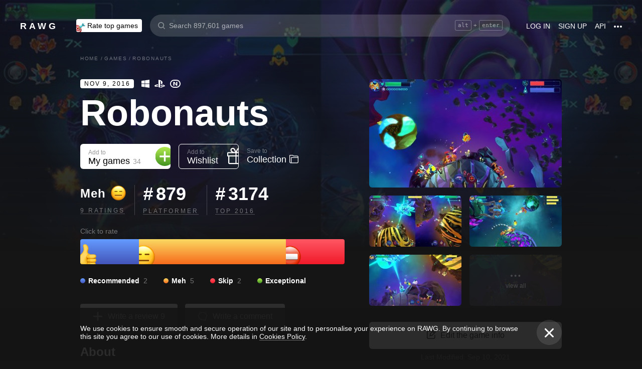

--- FILE ---
content_type: text/html; charset=utf-8
request_url: https://rawg.io/games/robonauts
body_size: 84694
content:
<!DOCTYPE html>
<html lang="en">
<head>
  <link rel="preload" href="/assets/client/css/main.e076aa4b3e88.css" as="style"><link rel="preload" href="/assets/client/css/app/pages/games-routes/games-routes.75.9ce3042ae02f.css" as="style">
  <meta data-rh="true" charset="utf-8"/><meta data-rh="true" name="viewport" content="width=device-width, height=device-height, viewport-fit=cover, initial-scale=1.0, user-scalable=no, maximum-scale=1.0, minimum-scale=1"/><meta data-rh="true" name="google-site-verification" content="PTkW3GHOFVTwgr8Po9NjvmpadMNqy5CbJi2KTlU2k-o"/><meta data-rh="true" name="yandex-verification" content="0a0e215dcedd73d9"/><meta data-rh="true" name="HandheldFriendly" content="True"/><meta data-rh="true" name="msapplication-config" content="https://rawg.io/assets/en/browserconfig.xml?v=4"/><meta data-rh="true" name="theme-color" content="#151515"/><meta data-rh="true" name="msapplication-navbutton-color" content="#151515"/><meta data-rh="true" property="og:type" content="website"/><meta data-rh="true" property="og:url" content="https://rawg.io/games/robonauts"/><meta data-rh="true" property="twitter:card" content="summary_large_image"/><meta data-rh="true" property="og:title" content="Robonauts - release date, videos, screenshots, reviews on RAWG"/><meta data-rh="true" property="twitter:title" content="Robonauts - release date, videos, screenshots, reviews on RAWG"/><meta data-rh="true" name="description" content="The action combines familiar arcade shooting gameplay with a unique possibility to switch gravity. Colorful graphics appeal to both younger…"/><meta data-rh="true" property="og:description" content="The action combines familiar arcade shooting gameplay with a unique possibility to switch gravity. Colorful graphics appeal to both younger…"/><meta data-rh="true" property="twitter:description" content="The action combines familiar arcade shooting gameplay with a unique possibility to switch gravity. Colorful graphics appeal to both younger…"/><meta data-rh="true" property="og:image" content="https://media.rawg.io/media/resize/1280/-/screenshots/956/95625dcd585ae2573b977e42f5ad16c8.jpg"/><meta data-rh="true" property="twitter:image" content="https://media.rawg.io/media/resize/1280/-/screenshots/956/95625dcd585ae2573b977e42f5ad16c8.jpg"/><title data-rh="true">Robonauts - release date, videos, screenshots, reviews on RAWG</title><link data-rh="true" rel="image_src" href="https://rawg.io/assets/en/share-vk.png?v=4"/><link data-rh="true" rel="manifest" href="https://rawg.io/assets/en/manifest.json?v=4"/><link data-rh="true" rel="shortcut icon" href="https://rawg.io/assets/en/favicon.ico?v=4"/><link data-rh="true" rel="icon" href="https://rawg.io/assets/en/favicon-16x16.png?v=4" sizes="16x16" type="image/png"/><link data-rh="true" rel="icon" href="https://rawg.io/assets/en/favicon-32x32.png?v=4" sizes="32x32" type="image/png"/><link data-rh="true" rel="icon" href="https://rawg.io/assets/en/favicon-96x96.png?v=4" sizes="96x96" type="image/png"/><link data-rh="true" rel="apple-touch-icon" href="https://rawg.io/assets/en/apple-icon.png?v=4"/><link data-rh="true" rel="apple-touch-icon" href="https://rawg.io/assets/en/apple-icon-57x57.png?v=4" sizes="57x57" type="image/png"/><link data-rh="true" rel="apple-touch-icon" href="https://rawg.io/assets/en/apple-icon-60x60.png?v=4" sizes="60x60" type="image/png"/><link data-rh="true" rel="apple-touch-icon" href="https://rawg.io/assets/en/apple-icon-72x72.png?v=4" sizes="72x72" type="image/png"/><link data-rh="true" rel="apple-touch-icon" href="https://rawg.io/assets/en/apple-icon-114x114.png?v=4" sizes="114x114" type="image/png"/><link data-rh="true" rel="apple-touch-icon" href="https://rawg.io/assets/en/apple-icon-120x120.png?v=4" sizes="120x120" type="image/png"/><link data-rh="true" rel="apple-touch-icon" href="https://rawg.io/assets/en/apple-icon-144x144.png?v=4" sizes="144x144" type="image/png"/><link data-rh="true" rel="apple-touch-icon" href="https://rawg.io/assets/en/apple-icon-152x152.png?v=4" sizes="152x152" type="image/png"/><link data-rh="true" rel="apple-touch-icon" href="https://rawg.io/assets/en/apple-icon-180x180.png?v=4" sizes="180x180" type="image/png"/><link data-rh="true" rel="image_src" href="https://media.rawg.io/media/resize/1280/-/screenshots/956/95625dcd585ae2573b977e42f5ad16c8.jpg"/><link data-rh="true" rel="canonical" href="https://rawg.io/games/robonauts"/><script data-rh="true" type="5c7c68c41dd806a24c41187c-text/javascript">
  (function (d, w, c) {
    (w[c] = w[c] || []).push(function() {
        try {
            w.yaCounter45928035 = new Ya.Metrika({
                id:45928035,
                clickmap:true,
                trackLinks:true,
                accurateTrackBounce:true,
                webvisor:true
            });
        } catch(e) { }
    });

    var n = d.getElementsByTagName("script")[0],
        s = d.createElement("script"),
        f = function () { n.parentNode.insertBefore(s, n); };
    s.type = "text/javascript";
    s.async = true;
    s.src = "https://mc.yandex.ru/metrika/watch.js";

    if (w.opera == "[object Opera]") {
        d.addEventListener("DOMContentLoaded", f, false);
    } else { f(); }
  })(document, window, "yandex_metrika_callbacks");
  </script><script data-rh="true" type="5c7c68c41dd806a24c41187c-text/javascript">
    window.ga=window.ga||function(){(ga.q=ga.q||[]).push(arguments)};ga.l=+new Date;
    ga('create', 'UA-96321787-1', 'auto');
    ga('send', 'pageview');
  </script><script data-rh="true" async="true" src="https://www.google-analytics.com/analytics.js" type="5c7c68c41dd806a24c41187c-text/javascript"></script>
  <link rel='stylesheet' href='/assets/client/css/main.e076aa4b3e88.css' />
<link rel='stylesheet' href='/assets/client/css/app/pages/games-routes/games-routes.75.9ce3042ae02f.css' />
  
</head>
<body class="">
  
  <div id="portals"></div>
  <div id="root"><div class="app locale-en"><div itemscope="" itemType="http://schema.org/VideoGame" class="page game"><header class="header page__header"><div class="header__wrapper"><div class="header__item"><a class="header__item-link header-logo" href="/"><div class="logo">RAWG</div></a></div><div class="header__item"><ul><li class="header__item-badge"><div class="badge-button badge-button_top header__rate-top-button badge-button_tag"><div class="badge-button__wrapper"><a class="badge-button__link" href="/rate/thebest?from=header-menu"><img class="responsive-image header__rate-top-icon" srcSet="[data-uri] 2x, [data-uri] 1x" src="[data-uri]" title="rate top games" alt="rate top games"/>Rate top games</a></div></div></li></ul></div><div class="header__item header__item_search"><div class="header__item header__item_center header__search"><form class="header__search__form" role="search"><div class="header__search__input__area"><input type="text" class="header__search__input" role="searchbox" placeholder="Search 897,601 games"/><div class="header__search__hotkey-help__wrap"><div class="header__search__hotkey-help-key">alt</div><span>+</span><div class="header__search__hotkey-help-key">enter</div></div></div><div class="dropdown dropdown_search-suggestions header__search__suggestions" id="dropdown-container"><div class="dropdown__button" role="button" tabindex="0"></div></div></form></div></div><div class="header__item"><a class="header__item-link" href="/login" rel="nofollow">Log in</a><a class="header__item-link" href="/signup" rel="nofollow">Sign up</a><a class="header__item-link" href="/apidocs" rel="nofollow"><span>API</span></a><div class="header-menu"><div class="dropdown dropdown_menu" id="dropdown-container"><div class="dropdown__button" role="button" tabindex="0"><div class="header-menu__dotted"><div class="header__browse-menu__dotted-label"><div class="header__browse-menu__dotted-label_more"></div></div></div></div></div><div class="dropdown__overlay dropdown__overlay_standard-widths dropdown__overlay_menu" role="button" tabindex="0"></div><div class="dropdown__container dropdown__container_closed dropdown__container_standard-widths dropdown__container_menu header-menu-dropdown-container"><div class="dropdown__content"><div class="header-menu-content"><div class="header-menu__content-area"><a rel="nofollow noopener noreferrer" class="header-menu-content__settings-link" href="/leaderboard">Leaderboard</a><a target="_blank" rel="nofollow noopener noreferrer" class="header-menu-content__settings-link" href="https://discord.gg/erNybDp">Discord</a><a target="_blank" rel="nofollow noopener noreferrer" class="header-menu-content__settings-link" href="https://twitter.com/rawgtheworld">@rawgtheworld</a><a target="_blank" rel="nofollow noopener noreferrer" class="header-menu-content__settings-link" href="https://twitter.com/rawgthepictures">@rawgthepictures</a><a rel="nofollow noopener noreferrer" class="header-menu-content__settings-link" href="/login/?forward=developer">Get an API key</a><a rel="nofollow noopener noreferrer" class="header-menu-content__settings-link" href="/html-sitemap/A">Sitemap</a></div></div></div></div></div></div></div></header><div class="page__content-wrap-centerer"><div class="page__content-wrap with-sidebar"><div><aside class="discover__sidebar discover__sidebar_desktop"><nav class="discover-sidebar__nav discover-sidebar__nav_desktop"><div class="discover-sidebar__menu"><a class="discover-sidebar__title" href="/">Home</a><ul class="discover-sidebar__list"></ul></div><div class="discover-sidebar__menu"><a class="discover-sidebar__title" href="/reviews/popular">Reviews</a><ul class="discover-sidebar__list"></ul></div><div class="discover-sidebar__nav__elements"><div class="discover-sidebar__menu"><span class="discover-sidebar__title">New Releases</span><ul class="discover-sidebar__list"><li class="discover-sidebar__item"><a class="discover-sidebar__link" href="/discover/last-30-days"><span class="SVGInline discover-sidebar__icon"><svg class="SVGInline-svg discover-sidebar__icon-svg" xmlns="http://www.w3.org/2000/svg" viewBox="0 0 24 24"><path fill="#FFF" d="M23.48 10.876a1.84 1.84 0 00.435-1.841c-.205-.656-.737-1.124-1.39-1.223l-5.811-.881a.762.762 0 01-.572-.434L13.544 1C13.252.384 12.66 0 12 0s-1.251.384-1.543 1.001L7.86 6.497a.763.763 0 01-.573.434l-5.81.882C.821 7.91.29 8.38.085 9.035a1.84 1.84 0 00.435 1.842l4.204 4.278c.18.182.262.445.22.702l-.992 6.04a1.814 1.814 0 00.375 1.457 1.69 1.69 0 002.122.437l5.197-2.852a.749.749 0 01.707 0l5.197 2.852c.253.139.523.209.8.209.509 0 .99-.236 1.322-.646.33-.408.463-.926.375-1.457l-.992-6.04a.816.816 0 01.219-.702l4.204-4.279z"/></svg></span><span class="discover-sidebar__label">Last 30 days</span></a></li><li class="discover-sidebar__item"><a class="discover-sidebar__link" href="/discover/this-week"><span class="SVGInline discover-sidebar__icon"><svg class="SVGInline-svg discover-sidebar__icon-svg" xmlns="http://www.w3.org/2000/svg" viewBox="0 0 19 26"><path fill="#FFF" d="M4.929 25.819C1.783 16.36 8.43 12.909 8.43 12.909c-.465 5.046 2.679 8.977 2.679 8.977 1.156-.318 3.363-1.805 3.363-1.805 0 1.805-1.165 5.735-1.165 5.735s4.077-2.875 5.36-7.65c1.281-4.776-2.441-9.57-2.441-9.57.224 3.38-1.03 6.704-3.485 9.244.123-.13.226-.273.305-.43.441-.804 1.15-2.896.735-7.741C13.197 2.868 6.442 0 6.442 0 7.024 4.144 5.28 5.098 1.19 12.964c-4.09 7.864 3.74 12.855 3.74 12.855z"/></svg></span><span class="discover-sidebar__label">This week</span></a></li><li class="discover-sidebar__item"><a class="discover-sidebar__link" href="/discover/next-week"><span class="SVGInline discover-sidebar__icon discover-sidebar__icon_next"><svg class="SVGInline-svg discover-sidebar__icon-svg discover-sidebar__icon_next-svg" xmlns="http://www.w3.org/2000/svg" viewBox="0 0 20 16"><path fill="#FFF" d="M19.788.212a.712.712 0 00-.503-.197h-1.428a.712.712 0 00-.502.197.619.619 0 00-.212.468v7.05a.669.669 0 00-.146-.198L9.073.15c-.141-.132-.26-.177-.357-.135-.097.042-.145.152-.145.333V7.73a.668.668 0 00-.145-.198L.502.15C.361.018.242-.027.145.015.048.057 0 .167 0 .348v15.304c0 .18.049.291.145.333.097.042.216-.004.357-.135l7.924-7.382a.906.906 0 00.145-.198v7.382c0 .18.049.291.145.333.097.041.216-.004.357-.136l7.924-7.381a.909.909 0 00.146-.198v7.05c0 .18.07.335.212.467a.712.712 0 00.502.197h1.429c.193 0 .36-.065.502-.197a.62.62 0 00.212-.468V.68a.62.62 0 00-.212-.468z"/></svg></span><span class="discover-sidebar__label">Next week</span></a></li><li class="discover-sidebar__item"><a class="discover-sidebar__link" href="/video-game-releases"><span class="SVGInline discover-sidebar__icon discover-sidebar__icon_calendar"><svg class="SVGInline-svg discover-sidebar__icon-svg discover-sidebar__icon_calendar-svg" width="19" height="14" viewBox="0 0 19 14" xmlns="http://www.w3.org/2000/svg"><path d="M3.736 8.017V5.688h1.65c1.145 0 1.9-.635 1.9-1.601 0-.967-.736-1.565-1.929-1.565-1.174 0-1.966.69-2.003 1.73H.252C.298 1.657 2.31 0 5.432 0c2.982 0 5.031 1.482 5.031 3.627 0 1.528-1.034 2.733-2.543 3.01v.174c1.854.194 3.037 1.4 3.037 3.111 0 2.403-2.292 4.078-5.58 4.078C2.236 14 .12 12.306 0 9.702h3.261c.047 1.012.876 1.638 2.171 1.638 1.211 0 2.05-.681 2.05-1.675 0-1.022-.792-1.648-2.097-1.648H3.736zm11.845 5.624V3.406h-.177L12.16 5.569V2.66l3.421-2.3H19v13.282h-3.42z" fill="#FFF" opacity=".9"/></svg></span><span class="discover-sidebar__label">Release calendar</span></a></li></ul></div><div class="discover-sidebar__menu"><span class="discover-sidebar__title">Top</span><ul class="discover-sidebar__list"><li class="discover-sidebar__item"><a class="discover-sidebar__link" href="/discover/best-of-the-year"><span class="SVGInline discover-sidebar__icon"><svg class="SVGInline-svg discover-sidebar__icon-svg" xmlns="http://www.w3.org/2000/svg" viewBox="0 0 20 22"><path d="M12.104 14.338c0-.2-.173-.324-.384-.273 0 0-.99.236-1.72.236s-1.72-.236-1.72-.236c-.21-.05-.384.072-.384.273v1.058c0 .2.179.365.397.365h3.414c.218 0 .397-.165.397-.365v-1.058zM16.033.73c0-.403-.355-.73-.794-.73H4.761c-.439 0-.794.327-.794.73v6.02c0 1.884.61 3.599 1.716 4.829A5.738 5.738 0 0010 13.499c1.67 0 3.202-.682 4.317-1.92 1.107-1.23 1.716-2.945 1.716-4.83V.73zM3.211 8.211C2.125 7.84 1.625 6.978 1.625 5.545V2.286h1.468V.827H.831c-.438 0-.794.327-.794.73v3.988c0 2.434 1.268 3.916 3.6 4.262a8.274 8.274 0 01-.426-1.596zm1.549 8.644c-.438 0-.793.327-.793.73v3.612c0 .402.355.73.794.73H15.24c.438 0 .793-.328.793-.73v-3.612c0-.403-.355-.73-.793-.73H4.76zM19.169.827h-2.262v1.46h1.468v3.258c0 1.433-.5 2.295-1.586 2.666a8.269 8.269 0 01-.426 1.596c2.332-.346 3.6-1.828 3.6-4.262V1.557c0-.403-.356-.73-.794-.73z" fill="#FFF"/></svg></span><span class="discover-sidebar__label">Best of the year</span></a></li><li class="discover-sidebar__item"><a class="discover-sidebar__link" href="/discover/popular-in-2024"><span class="SVGInline discover-sidebar__icon discover-sidebar__icon_year-top"><svg class="SVGInline-svg discover-sidebar__icon-svg discover-sidebar__icon_year-top-svg" xmlns="http://www.w3.org/2000/svg" width="24" height="16" viewBox="0 0 24 16"><path fill="#FFF" fill-rule="evenodd" d="M0 4h6v12H0V4zm9-4h6v16H9V0zm9 6h6v10h-6V6z"/></svg></span><span class="discover-sidebar__label">Popular in 2024</span></a></li><li class="discover-sidebar__item"><a class="discover-sidebar__link" href="/discover/all-time-top"><span class="SVGInline discover-sidebar__icon discover-sidebar__icon_all-time-top"><svg class="SVGInline-svg discover-sidebar__icon-svg discover-sidebar__icon_all-time-top-svg" xmlns="http://www.w3.org/2000/svg" viewBox="0 0 25 16"><path fill="#FFF" d="M23.91 5.03a.636.636 0 01-.019.198l-1.535 5.867a.693.693 0 01-.673.505l-9.212.044H3.256c-.32 0-.6-.208-.677-.505L1.044 5.25a.637.637 0 01-.018-.204C.432 4.868 0 4.336 0 3.711c0-.772.657-1.4 1.465-1.4s1.466.628 1.466 1.4c0 .435-.209.824-.535 1.08l1.922 1.851c.486.468 1.16.736 1.85.736.815 0 1.592-.37 2.082-.99l3.159-3.999a1.365 1.365 0 01-.43-.989c0-.772.657-1.4 1.465-1.4.809 0 1.466.628 1.466 1.4 0 .374-.156.714-.407.966l.003.003 3.135 4.01c.49.625 1.27.999 2.088.999.696 0 1.35-.26 1.842-.73l1.935-1.847a1.375 1.375 0 01-.548-1.09c0-.772.657-1.4 1.465-1.4.809 0 1.466.628 1.466 1.4 0 .61-.41 1.127-.98 1.32zm-1.704 8.703c0-.368-.312-.666-.698-.666H3.458c-.385 0-.698.298-.698.666v1.6c0 .369.313.667.698.667h18.05c.386 0 .698-.298.698-.667v-1.6z"/></svg></span><span class="discover-sidebar__label">All time top 250</span></a></li></ul></div><div class="discover-sidebar__menu"><a class="discover-sidebar__title" href="/games">All Games</a><ul class="discover-sidebar__list"></ul></div><div class="discover-sidebar__menu"><a class="discover-sidebar__title" href="/games/browse">Browse</a><ul class="discover-sidebar__list"><li class="discover-sidebar__item"><a class="discover-sidebar__link" href="/platforms"><span class="SVGInline discover-sidebar__icon"><svg class="SVGInline-svg discover-sidebar__icon-svg" xmlns="http://www.w3.org/2000/svg" width="22" height="16" viewBox="0 0 22 16"><path fill="#FFF" d="M21.535 6.966C20.455 2.123 18.934.928 18.008.45c-1.484-.767-3.204-.32-3.775-.031-.648.327-1.085.95-1.744 1.22-.761.31-1.796.395-2.575.02-.62-.3-1.168-.94-1.92-1.224-.952-.36-2.54-.865-4.11.238C3.512.933.864 3.11.068 9.904c-.491 4.19 1.854 5.539 1.768 5.478.604.423 1.955 1.14 3.786.018 1.223-.75 2.216-2.23 2.216-2.23s.443-.822 1.03-1.172c.416-.248 1.038-.06 1.038-.06h2.202s.699-.086 1.19.127c.476.203.745.706.745.706s1.451 1.837 2.842 2.773c.592.398 2.972.856 4.2-.614.803-.962 1.35-3.92.45-7.964zM9.773 6.537a.666.666 0 01-.667.666H7.438v1.668a.667.667 0 01-.666.667h-.5a.666.666 0 01-.667-.667V7.203h-1.67a.666.666 0 01-.666-.666v-.5c0-.368.299-.667.667-.667h1.668V3.705c0-.369.298-.668.667-.668h.5c.368 0 .667.299.667.668V5.37h1.668c.368 0 .667.298.667.667v.5zm4.698 2.333a1.25 1.25 0 11-.001-2.5 1.25 1.25 0 01.001 2.5zm2.293-2.776a1.237 1.237 0 110-2.473 1.237 1.237 0 010 2.473z"/></svg></span><span class="discover-sidebar__label">Platforms</span></a></li><li class="discover-sidebar__item"><a class="discover-sidebar__link" href="/stores"><span class="SVGInline discover-sidebar__icon"><svg class="SVGInline-svg discover-sidebar__icon-svg" xmlns="http://www.w3.org/2000/svg" width="16" height="20" viewBox="0 0 16 20"><path fill="#FFF" d="M15.966 7.05h-4.558V0H4.57v7.05H.01l7.978 8.226 7.977-8.225zM.011 17.628v2.35h15.955v-2.35H.011z"/></svg></span><span class="discover-sidebar__label">Stores</span></a></li><li class="discover-sidebar__item"><a class="discover-sidebar__link" href="/collections/popular"><span class="SVGInline discover-sidebar__icon"><svg class="SVGInline-svg discover-sidebar__icon-svg" xmlns="http://www.w3.org/2000/svg" width="20" height="18" viewBox="0 0 20 18"><path fill="#FFF" fill-rule="evenodd" d="M1.31 1.481c0-.106.087-.193.196-.193h5.605c.053 0 .103.02.14.057L8.454 2.53c.281.276.67.433 1.065.433h7.273c1.047 0 1.898.839 1.898 1.869v.192H4.91c-.83 0-1.505.666-1.505 1.483v10.205h-.197c-1.047 0-1.898-.839-1.898-1.869V1.481zm8.209.194a.199.199 0 01-.139-.057L8.177.434A1.508 1.508 0 007.111 0H1.506C.676 0 0 .664 0 1.481v13.362C0 16.584 1.44 18 3.208 18h13.584C18.56 18 20 16.584 20 14.843V4.832c0-1.74-1.44-3.157-3.208-3.157H9.519z"/></svg></span><span class="discover-sidebar__label">Collections</span></a></li><li class="discover-sidebar__item"><div class="discover-sidebar__link discover-sidebar__link_toggle discover-sidebar__link_toggle-collapsed" role="button" tabindex="0"><span class="SVGInline discover-sidebar__icon"><svg class="SVGInline-svg discover-sidebar__icon-svg" viewBox="0 0 19 35" width="19" height="35" xmlns="http://www.w3.org/2000/svg"><path d="M18.414 16.476l-15-15A2 2 0 10.586 4.304L14.172 17.89.586 31.476a2 2 0 102.828 2.828l15-15a2 2 0 000-2.828z" fill="#FFF" fill-rule="evenodd"/></svg></span><span class="discover-sidebar__label">Show all</span></div></li></ul></div><div class="discover-sidebar__menu"><a class="discover-sidebar__title" href="/platforms">Platforms</a><ul class="discover-sidebar__list"><li class="discover-sidebar__item"><a class="discover-sidebar__link" href="/games/pc"><span class="SVGInline discover-sidebar__icon discover-sidebar__icon_pc"><svg class="SVGInline-svg discover-sidebar__icon-svg discover-sidebar__icon_pc-svg" viewBox="0 0 16 16" xmlns="http://www.w3.org/2000/svg"><path d="M0 13.772l6.545.902V8.426H0zM0 7.62h6.545V1.296L0 2.198zm7.265 7.15l8.704 1.2V8.425H7.265zm0-13.57v6.42h8.704V0z" fill="#FFF"/></svg></span><span class="discover-sidebar__label">PC</span></a></li><li class="discover-sidebar__item"><a class="discover-sidebar__link" href="/games/playstation4"><span class="SVGInline discover-sidebar__icon"><svg class="SVGInline-svg discover-sidebar__icon-svg" viewBox="0 0 21 16" xmlns="http://www.w3.org/2000/svg"><path d="M11.112 16L8 14.654V0s6.764 1.147 7.695 3.987c.931 2.842-.52 4.682-1.03 4.736-1.42.15-1.96-.748-1.96-.748V3.39l-1.544-.648L11.112 16zM12 14.32V16s7.666-2.338 8.794-3.24c1.128-.9-2.641-3.142-4.666-2.704 0 0-2.152.099-4.102.901-.019.008 0 1.51 0 1.51l4.948-1.095 1.743.73L12 14.32zm-5.024-.773s-.942.476-3.041.452c-2.1-.024-3.959-.595-3.935-1.833C.024 10.928 3.476 9.571 6.952 9v1.738l-3.693.952s-.632.786.217.81A11.934 11.934 0 007 12.046l-.024 1.5z" fill="#FFF"/></svg></span><span class="discover-sidebar__label">PlayStation 4</span></a></li><li class="discover-sidebar__item"><a class="discover-sidebar__link" href="/games/xbox-one"><span class="SVGInline discover-sidebar__icon"><svg class="SVGInline-svg discover-sidebar__icon-svg" xmlns="http://www.w3.org/2000/svg" viewBox="0 0 16 16"><path fill="#FFF" d="M3.564 1.357l-.022.02c.046-.048.11-.1.154-.128C4.948.435 6.396 0 8 0c1.502 0 2.908.415 4.11 1.136.086.052.324.215.446.363C11.4.222 7.993 2.962 7.993 2.962c-1.177-.908-2.26-1.526-3.067-1.746-.674-.185-1.14-.03-1.362.141zm10.305 1.208c-.035-.04-.074-.076-.109-.116-.293-.322-.653-.4-.978-.378-.295.092-1.66.584-3.342 2.172 0 0 1.894 1.841 3.053 3.723 1.159 1.883 1.852 3.362 1.426 5.415A7.969 7.969 0 0016 7.999a7.968 7.968 0 00-2.13-5.434zM10.98 8.77a55.416 55.416 0 00-2.287-2.405 52.84 52.84 0 00-.7-.686l-.848.854c-.614.62-1.411 1.43-1.853 1.902-.787.84-3.043 3.479-3.17 4.958 0 0-.502-1.174.6-3.88.72-1.769 2.893-4.425 3.801-5.29 0 0-.83-.913-1.87-1.544l-.007-.002s-.011-.009-.03-.02c-.5-.3-1.047-.53-1.573-.56a1.391 1.391 0 00-.878.431A8 8 0 0013.92 13.381c0-.002-.169-1.056-1.245-2.57-.253-.354-1.178-1.46-1.696-2.04z"/></svg></span><span class="discover-sidebar__label">Xbox One</span></a></li><li class="discover-sidebar__item"><div class="discover-sidebar__link discover-sidebar__link_toggle discover-sidebar__link_toggle-collapsed" role="button" tabindex="0"><span class="SVGInline discover-sidebar__icon"><svg class="SVGInline-svg discover-sidebar__icon-svg" viewBox="0 0 19 35" width="19" height="35" xmlns="http://www.w3.org/2000/svg"><path d="M18.414 16.476l-15-15A2 2 0 10.586 4.304L14.172 17.89.586 31.476a2 2 0 102.828 2.828l15-15a2 2 0 000-2.828z" fill="#FFF" fill-rule="evenodd"/></svg></span><span class="discover-sidebar__label">Show all</span></div></li></ul></div><div class="discover-sidebar__menu"><a class="discover-sidebar__title" href="/genres">Genres</a><ul class="discover-sidebar__list"><li class="discover-sidebar__item"><a class="discover-sidebar__link" href="https://www.desura.com" target="_blank" rel="noopener noreferrer"><img class="discover-sidebar__image" src="[data-uri]" alt="Free Online Games" title="Free Online Games"/><span class="discover-sidebar__label">Free Online Games</span></a></li><li class="discover-sidebar__item"><a class="discover-sidebar__link" href="/games/action"><img class="discover-sidebar__image" src="[data-uri]" alt="[object Object]" title="[object Object]"/><span class="discover-sidebar__label">Action</span></a></li><li class="discover-sidebar__item"><a class="discover-sidebar__link" href="/games/strategy"><img class="discover-sidebar__image" src="[data-uri]" alt="[object Object]" title="[object Object]"/><span class="discover-sidebar__label">Strategy</span></a></li><li class="discover-sidebar__item"><div class="discover-sidebar__link discover-sidebar__link_toggle discover-sidebar__link_toggle-collapsed" role="button" tabindex="0"><span class="SVGInline discover-sidebar__icon"><svg class="SVGInline-svg discover-sidebar__icon-svg" viewBox="0 0 19 35" width="19" height="35" xmlns="http://www.w3.org/2000/svg"><path d="M18.414 16.476l-15-15A2 2 0 10.586 4.304L14.172 17.89.586 31.476a2 2 0 102.828 2.828l15-15a2 2 0 000-2.828z" fill="#FFF" fill-rule="evenodd"/></svg></span><span class="discover-sidebar__label">Show all</span></div></li></ul></div></div></nav></aside></div><main class="page__content"><div class="game__content-wrap"><div class="breadcrumbs"><ol class="breadcrumbs__list" itemscope="" itemType="http://schema.org/BreadcrumbList"><li class="breadcrumbs__item" itemProp="itemListElement" itemscope="" itemType="http://schema.org/ListItem"><a class="breadcrumbs__link" itemProp="item" href="/"><span class="breadcrumbs__name" itemProp="name">Home</span></a><meta itemProp="position" content="1"/><span class="breadcrumbs__separator">/</span></li><li class="breadcrumbs__item" itemProp="itemListElement" itemscope="" itemType="http://schema.org/ListItem"><a class="breadcrumbs__link" itemProp="item" href="/games"><span class="breadcrumbs__name" itemProp="name">Games</span></a><meta itemProp="position" content="2"/><span class="breadcrumbs__separator">/</span></li><li class="breadcrumbs__item"><span class="breadcrumbs__name" itemProp="name">Robonauts</span></li></ol></div><div class="game-content-columns"><div><div><meta itemProp="image" content="https://media.rawg.io/media/screenshots/956/95625dcd585ae2573b977e42f5ad16c8.jpg"/><meta itemProp="applicationCategory" content="Game"/><meta itemProp="url" content="https://rawg.io/games/robonauts"/><meta itemProp="discussionUrl" content="https://rawg.io/games/robonauts/reviews"/><div itemProp="aggregateRating" itemscope="" itemType="http://schema.org/AggregateRating"><meta itemProp="author" content="RAWG"/><meta itemProp="worstRating" content="2"/><meta itemProp="bestRating" content="5"/><meta itemProp="ratingValue" content="3"/><meta itemProp="ratingCount" content="8"/><meta itemProp="reviewCount" content="1"/></div></div><div class="game__head"><div class="game__head-meta"><div class="platforms platforms_big"><div class="platforms__platform platforms__platform_big platforms__platform_pc"></div><div class="platforms__platform platforms__platform_big platforms__platform_playstation"></div><div class="platforms__platform platforms__platform_big platforms__platform_nintendo"></div></div></div><h1 itemProp="name" class="heading heading_1 game__title">Robonauts</h1></div><div class="game-buttons-new game__buttons"><div class="dropdown dropdown_card game-card-buttons__dropdown" id="dropdown-container"><div class="dropdown__button" role="button" tabindex="0"></div></div><div class="dropdown dropdown_card game-card-buttons__dropdown" id="dropdown-container"><div class="dropdown__button" role="button" tabindex="0"></div></div><div class="btn-add-game btn-add-game_inactive" role="button" tabindex="0"><div class="btn-add-game__content"><div class="btn-add-game__text"><div class="btn-add-game__subtitle">Add to</div><div class="btn-add-game__title">My games<div class="btn-add-game__title__counter">34</div></div></div><div class="btn-add-game__icon-container"><div class="btn-add-game__icon btn-add-game__icon-plus"></div></div></div></div><div class="btn-wishlist btn-wishlist_inactive" role="button" tabindex="0"><div class="btn-wishlist__text"><div class="btn-wishlist__subtitle">Add to</div><div class="btn-wishlist__title">Wishlist </div></div><div class="btn-wishlist__icon btn-wishlist__icon-plus"></div></div><div class="dropdown dropdown_card game-card-buttons__dropdown" id="dropdown-container"><div class="dropdown__button" role="button" tabindex="0"></div></div><div class="btn-collection btn-collection_inactive" role="button" tabindex="0"><div class="btn-collection__text"><div class="btn-collection__subtitle">Save to</div><div class="btn-collection__title">Collection</div></div><div class="btn-collection__icon btn-collection__icon-add"></div></div></div><div class="rating-chart "><div class="rating-chart__chart rating-chart__chart_rating"><div class="rating rating_text rating_meh rating-chart__rating" title="meh" role="button" tabindex="0"><div class="rating__text">Meh</div></div><div class="rating-chart__bottom"><a class="rating-chart__bottom-link">9 ratings</a></div></div><div class="rating-chart__chart"><div class="rating-chart__number"><span class="rating-chart__number-icon">#</span>879</div><div class="rating-chart__bottom"><a class="rating-chart__bottom-link" href="/games/platformer">Platformer</a></div></div><div class="rating-chart__chart"><div class="rating-chart__number"><span class="rating-chart__number-icon">#</span>3174</div><div class="rating-chart__bottom"><a class="rating-chart__bottom-link" href="/games/2016">Top 2016</a></div></div></div><p class="game-rating-distribution__click-to-rate">Click to rate</p><div class="rating-distribution game-rating-distribution"><div class="rating-distribution__stat"><div class="rating-distribution__stat-item rating-distribution__stat-item_recommended" style="width:117px" role="button" tabindex="0"><div class="rating rating_emoji rating_recommended rating-distribution__stat-item-icon" title="recommended" role="button" tabindex="0"></div></div><div class="rating-distribution__stat-item rating-distribution__stat-item_meh" style="width:293px" role="button" tabindex="0"><div class="rating rating_emoji rating_meh rating-distribution__stat-item-icon" title="meh" role="button" tabindex="0"></div></div><div class="rating-distribution__stat-item rating-distribution__stat-item_skip" style="width:117px" role="button" tabindex="0"><div class="rating rating_emoji rating_skip rating-distribution__stat-item-icon" title="skip" role="button" tabindex="0"></div></div></div><div class="rating-distribution__meta"><div class="rating-distribution__labels"><div class="rating-distribution__label" role="button" tabindex="0"><div class="rating-distribution__label-icon rating-distribution__label-icon_recommended"></div><div class="rating rating_text rating_recommended rating-distribution__label-rating" title="recommended" role="button" tabindex="0"><div class="rating__text">Recommended</div></div><div class="rating-distribution__label-count">2</div></div><div class="rating-distribution__label" role="button" tabindex="0"><div class="rating-distribution__label-icon rating-distribution__label-icon_meh"></div><div class="rating rating_text rating_meh rating-distribution__label-rating" title="meh" role="button" tabindex="0"><div class="rating__text">Meh</div></div><div class="rating-distribution__label-count">5</div></div><div class="rating-distribution__label" role="button" tabindex="0"><div class="rating-distribution__label-icon rating-distribution__label-icon_skip"></div><div class="rating rating_text rating_skip rating-distribution__label-rating" title="skip" role="button" tabindex="0"><div class="rating__text">Skip</div></div><div class="rating-distribution__label-count">2</div></div><div class="rating-distribution__label rating-distribution__label_disabled"><div class="rating-distribution__label-icon rating-distribution__label-icon_exceptional"></div><div class="rating rating_text rating_exceptional rating-distribution__label-rating" title="exceptional" role="button" tabindex="0"><div class="rating__text">Exceptional</div></div></div></div></div></div><div class="game__owners"><a class="game__ratings-review-button" rel="nofollow" href="/reviews/create?game=%7B%22id%22%3A46673%2C%22name%22%3A%22Robonauts%22%2C%22slug%22%3A%22robonauts%22%7D&amp;redirect=true"><span class="SVGInline game__ratings-review-button__icon"><svg class="SVGInline-svg game__ratings-review-button__icon-svg" xmlns="http://www.w3.org/2000/svg" width="20" height="20" viewBox="0 0 20 20"><path fill-rule="evenodd" d="M8.714 11.286H2.286a1.286 1.286 0 010-2.572h6.428V2.286a1.286 1.286 0 012.572 0v6.428h6.428a1.286 1.286 0 010 2.572h-6.428v6.428a1.286 1.286 0 01-2.572 0v-6.428z"/></svg></span>Write a review 9</a><a class="game__ratings-review-button" rel="nofollow" href="/posts/create?game=%7B%22id%22%3A46673%2C%22name%22%3A%22Robonauts%22%2C%22slug%22%3A%22robonauts%22%7D"><span class="SVGInline game__ratings-review-button__icon"><svg class="SVGInline-svg game__ratings-review-button__icon-svg" xmlns="http://www.w3.org/2000/svg" width="20" height="20" viewBox="0 0 20 20"><path fill="#FFF" fill-opacity=".5" fill-rule="evenodd" d="M10 2.807c-3.984 0-7.225 2.93-7.225 6.531 0 3.602 3.24 6.531 7.225 6.531h.367l.26.265c.882.898 3.203 1.131 4.482 1.046l-1.492-2.135.754-.518c.096-.066.191-.135.284-.207 1.634-1.248 2.57-3.063 2.57-4.982 0-3.602-3.24-6.531-7.225-6.531M14.471 19c-1.598 0-3.61-.358-4.813-1.33C4.854 17.503 1 13.83 1 9.338 1 4.741 5.037 1 10 1s9 3.741 9 8.338c0 2.342-1.055 4.55-2.91 6.13l1.287 1.843v.288c0 .229-.08.795-.831 1.11-.422.18-1.185.291-2.075.291"/></svg></span>Write a comment</a></div><div class="game__about"><div name="about"></div><h2 class="heading heading_2 game__block-title game__about-title">About</h2><div itemProp="description" class="game__about-text"><p>The action combines familiar arcade shooting gameplay with a unique<br />
possibility to switch gravity. Colorful graphics appeal to both younger<br />
and adult players while first-class music by Simon Viklund makes the<br />
adventure feel even more epic.</p>
<p>Key Features:</p>
<p>great for the whole family</p>
<p>solo and multiplayer</p>
<p>12 unique planetary systems</p>
<p>large variety of weapons and enemies</p>
<p>explosive art style and graphics</p>
<p>epic music composed by Simon Viklund</p>
<p>easy-to-learn yet challenging gameplay</p>
<p>2 difficulty settings: normal and hard</p></div></div><div class="game__meta"><div class="game__meta-block"><div class="game__meta-title">Platforms</div><div class="game__meta-text"><meta itemProp="gamePlatform" content="PlayStation 4"/><a class="game__meta-filter-link" href="/games/playstation4">PlayStation 4</a>, <meta itemProp="gamePlatform" content="Nintendo Switch"/><a class="game__meta-filter-link" href="/games/nintendo-switch">Nintendo Switch</a>, <meta itemProp="gamePlatform" content="PC"/><a class="game__meta-filter-link" href="/games/pc">PC</a></div></div><div class="game__meta-block"><div class="game__meta-title">Metascore</div><div class="game__meta-text game__meta-text_large"><div title="Metascore" class="metascore-label metascore-label_yellow">71</div></div></div><div class="game__meta-block"><div class="game__meta-title">Genre</div><div class="game__meta-text"><meta itemProp="genre" content="Action"/><a class="game__meta-filter-link" href="/games/action">Action</a>, <meta itemProp="genre" content="Shooter"/><a class="game__meta-filter-link" href="/games/shooter">Shooter</a>, <meta itemProp="genre" content="Adventure"/><a class="game__meta-filter-link" href="/games/adventure">Adventure</a>, <meta itemProp="genre" content="Indie"/><a class="game__meta-filter-link" href="/games/indie">Indie</a>, <meta itemProp="genre" content="Platformer"/><a class="game__meta-filter-link" href="/games/platformer">Platformer</a></div></div><div class="game__meta-block"><div class="game__meta-title">Release date</div><div itemProp="datePublished" dateTime="Wed Nov 09 2016 00:00:00 GMT+0000 (Coordinated Universal Time)" class="game__meta-text">Nov 9, 2016</div></div><div class="game__meta-block"><div class="game__meta-title">Developer</div><div class="game__meta-text"><span class="hidden-link game__meta-filter-link" role="link" tabindex="0"><div itemProp="creator" itemscope="" itemType="http://schema.org/Organization"><meta itemProp="name" content="QubicGames"/></div>QubicGames</span></div></div><div class="game__meta-block"><div class="game__meta-title">Publisher</div><div class="game__meta-text"><meta itemProp="publisher" content="QubicGames"/><span class="hidden-link game__meta-filter-link" role="link" tabindex="0">QubicGames</span></div></div><div class="game__meta-block"><div class="game__meta-title">Age rating</div><div class="game__meta-text">10+<!-- --> <!-- -->Everyone 10+</div></div><div class="game__meta-block game__meta-block_wide"><div class="game__meta-title">Tags</div><div itemProp="keywords" class="game__meta-text game__meta-text_secondary"><a class="game__meta-filter-link" href="/tags/singleplayer">Singleplayer</a>, <a class="game__meta-filter-link" href="/tags/steam-achievements">Steam Achievements</a>, <a class="game__meta-filter-link" href="/tags/multiplayer">Multiplayer</a>, <a class="game__meta-filter-link" href="/tags/full-controller-support">Full controller support</a>, <a class="game__meta-filter-link" href="/tags/co-op">Co-op</a>, <a class="game__meta-filter-link" href="/tags/first-person">First-Person</a>, <a class="game__meta-filter-link" href="/tags/sci-fi">Sci-fi</a>, <a class="game__meta-filter-link" href="/tags/split-screen">Split Screen</a>, <a class="game__meta-filter-link" href="/tags/cute">Cute</a>, <a class="game__meta-filter-link" href="/tags/physics">Physics</a>, <a class="game__meta-filter-link" href="/tags/music">Music</a>, <a class="game__meta-filter-link" href="/tags/shoot-em-up">Shoot &#x27;Em Up</a>, <a class="game__meta-filter-link" href="/tags/kickstarter">Kickstarter</a>, <a class="game__meta-filter-link" href="/tags/sharedsplit-screen-co-op">Shared/Split Screen Co-op</a>, <a class="game__meta-filter-link" href="/tags/hero">hero</a>, <a class="game__meta-filter-link" href="/tags/work">work</a>, <a class="game__meta-filter-link" href="/tags/planets">planets</a>, <a class="game__meta-filter-link" href="/tags/demo">demo</a></div></div><div class="game__meta-block game__meta-block_wide"><div class="game__meta-title">Website</div><div role="button" tabindex="0" class="game__meta-text"><div rel="noopener noreferrer" class="game__meta-website">http://qubicgames.com/games/robonauts/</div></div></div></div><div class="game__system-requirements"><div class="truncate-block"><div class="truncate-block__wrapper truncate-block__wrapper_desktop truncate-block__wrapper_phone" style="max-height:140px"><div><div class="game__system-requirement"><h2 class="heading heading_2 game__block-title game__block-title_inner">System requirements for <span class="game__system-requirement-title">PlayStation 4</span></h2></div><div class="game__system-requirement"><h2 class="heading heading_2 game__block-title game__block-title_inner">System requirements for <span class="game__system-requirement-title">Nintendo Switch</span></h2></div><div class="game__system-requirement"><h2 class="heading heading_2 game__block-title game__block-title_inner">System requirements for <span class="game__system-requirement-title">PC</span></h2><div><strong>Minimum:</strong><br /><ul><li><strong>OS:</strong> Windows 10<br /></li><li><strong>Processor:</strong> 2.4 GHz<br /></li><li><strong>Memory:</strong> 4 GB RAM<br /></li><li><strong>Graphics:</strong> 256 mb video memory<br /></li><li><strong>DirectX:</strong> Version 9.0c<br /></li><li><strong>Storage:</strong> 710 MB available space<br /></li><li><strong>Additional Notes:</strong> Robonauts PC</li></ul></div></div></div></div><div class="truncate-block__button" role="button" tabindex="0">Read more...</div></div></div></div><div><div class="game__screenshots"><div class="game__screenshots-inner"><div class="game__screenshot" role="button" tabindex="0"><img class="responsive-image game__screenshot-image" srcSet="" src="" title="Robonauts screenshot, image №661729" alt="Robonauts screenshot, image №661729 - RAWG"/></div><div class="game__screenshots-list"><div class="game__screenshots-item" role="button" tabindex="0"><img class="responsive-image game__screenshot-image" srcSet="" src="" title="Robonauts screenshot, image №661730" alt="Robonauts screenshot, image №661730 - RAWG"/></div><div class="game__screenshots-item" role="button" tabindex="0"><img class="responsive-image game__screenshot-image" srcSet="" src="" title="Robonauts screenshot, image №661731" alt="Robonauts screenshot, image №661731 - RAWG"/></div><div class="game__screenshots-item" role="button" tabindex="0"><img class="responsive-image game__screenshot-image" srcSet="" src="" title="Robonauts screenshot, image №661732" alt="Robonauts screenshot, image №661732 - RAWG"/></div><a class="game__screenshots-item game__screenshots-all" href="/games/robonauts/screenshots"><div class="game__screenshots-all__decor"></div><span class="SVGInline game__screenshots-icon"><svg class="SVGInline-svg game__screenshots-icon-svg" xmlns="http://www.w3.org/2000/svg" width="20" height="4" viewBox="0 0 20 4"><g fill="#FFF" fill-rule="evenodd"><circle cx="17.36" cy="2" r="2"/><circle cx="9.68" cy="2" r="2"/><circle cx="2" cy="2" r="2"/></g></svg></span>view all</a></div></div></div><span class="hidden-link game__edit-button" role="link" tabindex="0"><span class="SVGInline"><svg class="SVGInline-svg" xmlns="http://www.w3.org/2000/svg" width="20" height="20" viewBox="0 0 20 20"><path fill="#FFF" fill-rule="evenodd" d="M16.898 10.735c.426 0 .772.345.772.771v4.201A3.297 3.297 0 0114.377 19H4.293A3.297 3.297 0 011 15.707V5.623a3.296 3.296 0 013.293-3.291h4.202a.772.772 0 010 1.543H4.293a1.75 1.75 0 00-1.75 1.748v10.084c0 .965.785 1.75 1.75 1.75h10.084c.965 0 1.75-.785 1.75-1.75v-4.2c0-.427.345-.772.771-.772zm1.632-7.091a1.614 1.614 0 010 2.28l-6.723 6.722c-.301.3-.716.472-1.14.472H7.975l-.615.614a.769.769 0 01-1.091 0 .77.77 0 010-1.09l.614-.615V9.333c0-.424.172-.838.472-1.139l6.724-6.723a1.614 1.614 0 012.278 0l2.174 2.173zM16.055 6.21l1.384-1.378-2.173-2.27-1.44 1.42 2.229 2.228zm-5.387 5.365L14.962 7.3l-2.235-2.236-4.28 4.22a.07.07 0 00-.022.05v2.24h2.243z"/></svg></span>Edit the game info</span><div class="game__edit__last-modified-str">Last Modified: <!-- -->Sep 10, 2021</div><div class="game__availability"><h2 class="heading heading_2 game__block-title game__availability-title">Where to buy</h2><div class="game__availability-inner"><div role="button" tabindex="0" class="game__availability-item">PlayStation Store<span class="SVGInline game__availability-icon playstation-store"><svg class="SVGInline-svg game__availability-icon-svg playstation-store-svg" xmlns="http://www.w3.org/2000/svg" width="28" height="22" viewBox="0 0 28 22"><g opacity=".4" fill="#fff"><path d="M2.958 14.297l-.91.378c-1.365.621-2.073 1.27-2.047 1.837.075.838.96 1.459 2.578 1.918 2.098.595 4.222.73 6.421.378v-2.35l-1.744.702c-1.82.676-2.756.108-2.756.108-.278-.189-.404-.648.354-.945l.96-.378L9 14.729V12l-.809.297-5.233 2zM17 5.433v6.899c1.385.692 2.615.745 3.538.026.95-.692 1.462-1.89 1.462-3.702 0-1.89-.359-3.33-1.154-4.288-.718-1.012-2-1.864-3.897-2.53C14.589 1.038 12.589.346 11 0v20.642L15.282 22V4.847C15.256 3.81 17 3.89 17 5.433z"/><path d="M27.994 15.54c-.027-.713-.882-1.267-2.404-1.768-1.71-.554-3.18-.818-4.782-.765-1.469.026-3.232.5-4.808 1.002v2.612l4.327-1.504s1.31-.475 2.431-.185c.855.211.802.686-.053.977l-.989.395L16 18.336V21l2.671-.95 6.411-2.242.748-.343c1.55-.554 2.244-1.16 2.164-1.926z"/></g></svg></span></div><div role="button" tabindex="0" class="game__availability-item">itch.io<span class="SVGInline game__availability-icon itch"><svg class="SVGInline-svg game__availability-icon-svg itch-svg" width="24" height="22" xmlns="http://www.w3.org/2000/svg"><path d="M3.13.136C2.081.769.02 3.183 0 3.816v1.049C0 6.193 1.219 7.36 2.325 7.36c1.33 0 2.436-1.122 2.436-2.454 0 1.332 1.07 2.454 2.399 2.454 1.328 0 2.363-1.122 2.363-2.454 0 1.332 1.137 2.454 2.465 2.454h.024c1.329 0 2.466-1.122 2.466-2.454 0 1.332 1.035 2.454 2.363 2.454 1.329 0 2.398-1.122 2.398-2.454 0 1.332 1.107 2.454 2.436 2.454C22.781 7.36 24 6.193 24 4.865V3.816c-.02-.633-2.083-3.047-3.13-3.68C17.619.02 15.36 0 12 0 8.638 0 4.054.054 3.128.136zm6.377 6.599a2.787 2.787 0 01-.468.613 2.751 2.751 0 01-3.899 0 2.679 2.679 0 01-.446-.601c-.126.227-.303.42-.484.602a2.76 2.76 0 01-1.95.81.836.836 0 01-.263-.053 41.906 41.906 0 00-.168 3.007v.004l-.006 1.19c.021 2.378-.23 7.707 1.03 9.016 1.952.465 5.545.676 9.15.677h.001c3.605-.001 7.199-.212 9.152-.676 1.26-1.31 1.008-6.638 1.029-9.016l-.006-1.19v-.003a42.072 42.072 0 00-.168-3.007.84.84 0 01-.264.053 2.76 2.76 0 01-1.951-.81 2.813 2.813 0 01-.485-.6V6.75c-.127.225-.265.42-.447.6a2.752 2.752 0 01-3.898 0 2.806 2.806 0 01-.468-.613 2.76 2.76 0 01-2.494 1.42v.001l-.08.002A2.76 2.76 0 019.51 6.738l-.002-.003zm-2.004 2.64h.002c.793.003 1.499 0 2.371.972.688-.073 1.406-.11 2.126-.109.72 0 1.438.037 2.126.11.874-.971 1.578-.969 2.372-.971h.002v-.001c.375 0 1.874 0 2.92 2.99l1.123 4.103c.832 3.052-.266 3.127-1.636 3.13-2.032-.077-3.157-1.581-3.157-3.084-1.124.188-2.437.282-3.748.282-1.313 0-2.625-.094-3.749-.282 0 1.503-1.125 3.006-3.156 3.083-1.37-.002-2.469-.077-1.636-3.128l1.122-4.103c1.045-2.99 2.545-2.99 2.92-2.99l-.002-.002zM12 11.725c-.002.003-2.139 2.002-2.523 2.713l1.4-.057v1.243c0 .058.56.034 1.123.008.562.027 1.124.05 1.124-.008V14.38l1.4.057C14.14 13.727 12 11.726 12 11.726v-.001z" fill="#FFF" opacity=".4"/></svg></span></div><div role="button" tabindex="0" class="game__availability-item">Nintendo Store<span class="SVGInline game__availability-icon nintendo"><svg class="SVGInline-svg game__availability-icon-svg nintendo-svg" xmlns="http://www.w3.org/2000/svg" width="25" height="20" viewBox="0 0 25 20"><path fill="#FFF" fill-rule="evenodd" d="M10 0h5c5.523 0 10 4.477 10 10s-4.477 10-10 10h-5C4.477 20 0 15.523 0 10S4.477 0 10 0zm-.5 2a7.5 7.5 0 000 15h6a7.5 7.5 0 000-15h-6zM8.005 5h2.719l3.62 6.21V5H17v8.995h-2.605l-3.754-6.238V14H8l.005-9z" opacity=".4"/></svg></span></div><div role="button" tabindex="0" class="game__availability-item">Steam<span class="SVGInline game__availability-icon steam"><svg class="SVGInline-svg game__availability-icon-svg steam-svg" xmlns="http://www.w3.org/2000/svg" width="22" height="22" viewBox="0 0 22 22"><path fill="#FFF" d="M.028 10.277a21.629 21.629 0 00-.004-.008C.399 4.535 5.148 0 10.954 0c6.048 0 10.952 4.925 10.952 11s-4.904 11-10.953 11C6.015 22 1.84 18.719.473 14.208l4.147 1.719c.21.937.85 1.76 1.795 2.155a3.034 3.034 0 003.971-1.643c.167-.406.245-.832.234-1.257l3.835-2.752.094.001c2.295 0 4.16-1.879 4.16-4.186 0-2.308-1.865-4.185-4.16-4.185-2.294 0-4.16 1.877-4.16 4.185v.054l-2.68 3.91c-.434-.02-.87.057-1.282.228a2.976 2.976 0 00-.513.272L.028 10.276v.001zm9.718 5.892a2.342 2.342 0 01-3.065 1.27 2.334 2.334 0 01-1.206-1.156l1.354.564c.88.368 1.89-.051 2.256-.935a1.74 1.74 0 00-.929-2.27l-1.4-.582a2.331 2.331 0 012.993 1.305 2.355 2.355 0 01-.003 1.804zm4.803-5.135a2.784 2.784 0 01-2.771-2.789 2.784 2.784 0 012.771-2.788 2.784 2.784 0 012.773 2.788 2.784 2.784 0 01-2.773 2.789zm-2.077-2.793c0 1.157.933 2.094 2.082 2.094 1.15 0 2.082-.937 2.082-2.094a2.09 2.09 0 00-2.082-2.096 2.09 2.09 0 00-2.082 2.096z" opacity=".4"/></svg></span></div></div></div><div class="game__contributors"><h2 class="heading heading_2 game__block-title game__contributors-title">Top contributors</h2><div class="game__contributors-inner"><div class="user-card-similar game__contributors__item"><a class="user-card-similar__link" href="/@ibarin"><div class="avatar user-card-similar__avatar" style="width:40px;height:40px"></div></a><div class="user-card-similar__info-wrap"><a class="user-card-similar__link" href="/@ibarin"><h4 class="user-card-similar__name">iBarin</h4></a><div class="user-card-similar__text">1 edit</div></div><div class="followed-counter user-card-similar__followed-counter"><button class="button follow-button" type=""><div class="follow-button__sign">+</div>Follow</button><div class="followed-counter__counter">162</div></div></div><div class="user-card-similar game__contributors__item"><a class="user-card-similar__link" href="/@faman"><div class="avatar avatar_default-3 user-card-similar__avatar" style="width:40px;height:40px"><span class="avatar__initials" style="font-size:20px">F</span></div></a><div class="user-card-similar__info-wrap"><a class="user-card-similar__link" href="/@faman"><h4 class="user-card-similar__name">FAMAN</h4></a><div class="user-card-similar__text">1 edit</div></div><div class="followed-counter user-card-similar__followed-counter"><button class="button follow-button" type=""><div class="follow-button__sign">+</div>Follow</button><div class="followed-counter__counter">1</div></div></div></div></div></div></div><div class="content content_columns-1"><div class="game__suggestions"><div name="suggestions"></div><h2 class="heading heading_2 game__suggestions-heading-h"><a class="game__suggestions-heading-link" href="/games/robonauts/suggestions"><span class="game__suggestions-heading">Games like Robonauts</span></a></h2><div class="game__suggestions-games"><div><div class="load-more" id="load-more-button"><div class="discover-columns" style="grid-template-columns:repeat(4, 222px)"><div class="discover-columns__column"><div class="game-card-medium"><div class="game-card-medium__wrapper" role="button" tabindex="0"><div class="game-card-medium__media"><div class="game-card-medium__media-wrapper"><img alt="Space Otter Charlie screenshot" title="Space Otter Charlie screenshot"/></div></div><div class="game-card-medium__info"><div class="game-card-medium__meta"><div class="platforms platforms_medium game-card-medium__platforms"><div class="platforms__platform platforms__platform_medium platforms__platform_pc"></div><div class="platforms__platform platforms__platform_medium platforms__platform_playstation"></div><div class="platforms__platform platforms__platform_medium platforms__platform_xbox"></div><div class="platforms__platform platforms__platform_medium platforms__platform_mac"></div></div></div><div class="heading heading_4"><a class="game-card-medium__info__name" href="/games/space-otter-charlie">Space Otter Charlie</a></div><div class="game-card-buttons"><div class="dropdown dropdown_card game-card-buttons__dropdown" id="dropdown-container"><div class="dropdown__button" role="button" tabindex="0"></div></div><div class="dropdown dropdown_card game-card-buttons__dropdown" id="dropdown-container"><div class="dropdown__button" role="button" tabindex="0"></div></div><button class="game-card-button game-card-button_add game-card-button_light" type="button"><span class="SVGInline game-card-button__icon game-card-button__icon_12 game-card-button__icon_with-offset"><svg class="SVGInline-svg game-card-button__icon-svg game-card-button__icon_12-svg game-card-button__icon_with-offset-svg" xmlns="http://www.w3.org/2000/svg" viewBox="0 0 12 12"><g fill="#fff" fill-rule="evenodd"><rect width="3" height="12" x="4.5" rx=".75"/><rect width="3" height="12" x="4.5" rx=".75" transform="rotate(-90 6 6)"/></g></svg></span><span class="game-card-button__inner">27</span></button><button class="game-card-button game-card-button_wishlist game-card-button_light" type="button"><span class="SVGInline game-card-button__icon game-card-button__icon_20"><svg class="SVGInline-svg game-card-button__icon-svg game-card-button__icon_20-svg" xmlns="http://www.w3.org/2000/svg" width="30" height="30" viewBox="0 0 30 30"><path fill="#FFF" d="M25.5 9.846h-4.746a5.87 5.87 0 00.837-.657 3.027 3.027 0 000-4.32c-1.175-1.158-3.223-1.159-4.4 0-.649.639-2.375 3.24-2.137 4.977h-.108c.237-1.738-1.488-4.339-2.138-4.978-1.176-1.158-3.224-1.157-4.4 0a3.028 3.028 0 000 4.321c.205.203.498.429.838.657H4.5A1.487 1.487 0 003 11.314v3.672c0 .405.336.734.75.734h.75v8.812c.004.813.675 1.47 1.5 1.468h18a1.487 1.487 0 001.5-1.468V15.72h.75c.414 0 .75-.329.75-.734v-3.672a1.487 1.487 0 00-1.5-1.468zM9.472 5.904a1.61 1.61 0 011.138-.464c.427 0 .83.164 1.135.464 1.011.995 2.016 3.54 1.667 3.893 0 0-.064.048-.278.048-1.036 0-3.015-1.054-3.662-1.691a1.578 1.578 0 010-2.25zm4.778 18.628H6V15.72h8.25v8.812zm0-10.28H4.5v-2.938h9.75v2.938zm4.005-8.348c.609-.598 1.665-.597 2.273 0a1.578 1.578 0 010 2.25c-.647.637-2.626 1.692-3.662 1.692-.214 0-.278-.047-.279-.049-.348-.354.657-2.898 1.668-3.893zM24 24.532h-8.25V15.72H24v8.812zm1.5-10.28h-9.75v-2.938h9.75v2.938z"/></svg></span></button><div class="dropdown dropdown_card game-card-buttons__dropdown" id="dropdown-container"><div class="dropdown__button" role="button" tabindex="0"></div></div><button class="game-card-button game-card-button_more game-card-button_light" type="button"><span class="SVGInline game-card-button__icon game-card-button__icon_16"><svg class="SVGInline-svg game-card-button__icon-svg game-card-button__icon_16-svg" width="16" height="16" viewBox="0 0 16 16" xmlns="http://www.w3.org/2000/svg"><path d="M2 6c1.103 0 2 .897 2 2s-.897 2-2 2-2-.897-2-2 .897-2 2-2zm12 0c1.103 0 2 .897 2 2s-.897 2-2 2-2-.897-2-2 .897-2 2-2zM8 6c1.103 0 2 .897 2 2s-.897 2-2 2-2-.897-2-2 .897-2 2-2z" fill="#FFF" fill-rule="evenodd"/></svg></span></button></div><ul class="game-card-about game-card-about_normal game-card-about_table"></ul></div></div></div><div class="game-card-medium"><div class="game-card-medium__wrapper" role="button" tabindex="0"><div class="game-card-medium__media"><div class="game-card-medium__media-wrapper"><img alt="Flan screenshot" title="Flan screenshot"/></div></div><div class="game-card-medium__info"><div class="game-card-medium__meta"><div class="platforms platforms_medium game-card-medium__platforms"><div class="platforms__platform platforms__platform_medium platforms__platform_pc"></div><div class="platforms__platform platforms__platform_medium platforms__platform_nintendo"></div></div></div><div class="heading heading_4"><a class="game-card-medium__info__name" href="/games/flan">Flan</a></div><div class="game-card-buttons"><div class="dropdown dropdown_card game-card-buttons__dropdown" id="dropdown-container"><div class="dropdown__button" role="button" tabindex="0"></div></div><div class="dropdown dropdown_card game-card-buttons__dropdown" id="dropdown-container"><div class="dropdown__button" role="button" tabindex="0"></div></div><button class="game-card-button game-card-button_add game-card-button_light" type="button"><span class="SVGInline game-card-button__icon game-card-button__icon_12 game-card-button__icon_with-offset"><svg class="SVGInline-svg game-card-button__icon-svg game-card-button__icon_12-svg game-card-button__icon_with-offset-svg" xmlns="http://www.w3.org/2000/svg" viewBox="0 0 12 12"><g fill="#fff" fill-rule="evenodd"><rect width="3" height="12" x="4.5" rx=".75"/><rect width="3" height="12" x="4.5" rx=".75" transform="rotate(-90 6 6)"/></g></svg></span><span class="game-card-button__inner">1</span></button><button class="game-card-button game-card-button_wishlist game-card-button_light" type="button"><span class="SVGInline game-card-button__icon game-card-button__icon_20"><svg class="SVGInline-svg game-card-button__icon-svg game-card-button__icon_20-svg" xmlns="http://www.w3.org/2000/svg" width="30" height="30" viewBox="0 0 30 30"><path fill="#FFF" d="M25.5 9.846h-4.746a5.87 5.87 0 00.837-.657 3.027 3.027 0 000-4.32c-1.175-1.158-3.223-1.159-4.4 0-.649.639-2.375 3.24-2.137 4.977h-.108c.237-1.738-1.488-4.339-2.138-4.978-1.176-1.158-3.224-1.157-4.4 0a3.028 3.028 0 000 4.321c.205.203.498.429.838.657H4.5A1.487 1.487 0 003 11.314v3.672c0 .405.336.734.75.734h.75v8.812c.004.813.675 1.47 1.5 1.468h18a1.487 1.487 0 001.5-1.468V15.72h.75c.414 0 .75-.329.75-.734v-3.672a1.487 1.487 0 00-1.5-1.468zM9.472 5.904a1.61 1.61 0 011.138-.464c.427 0 .83.164 1.135.464 1.011.995 2.016 3.54 1.667 3.893 0 0-.064.048-.278.048-1.036 0-3.015-1.054-3.662-1.691a1.578 1.578 0 010-2.25zm4.778 18.628H6V15.72h8.25v8.812zm0-10.28H4.5v-2.938h9.75v2.938zm4.005-8.348c.609-.598 1.665-.597 2.273 0a1.578 1.578 0 010 2.25c-.647.637-2.626 1.692-3.662 1.692-.214 0-.278-.047-.279-.049-.348-.354.657-2.898 1.668-3.893zM24 24.532h-8.25V15.72H24v8.812zm1.5-10.28h-9.75v-2.938h9.75v2.938z"/></svg></span></button><div class="dropdown dropdown_card game-card-buttons__dropdown" id="dropdown-container"><div class="dropdown__button" role="button" tabindex="0"></div></div><button class="game-card-button game-card-button_more game-card-button_light" type="button"><span class="SVGInline game-card-button__icon game-card-button__icon_16"><svg class="SVGInline-svg game-card-button__icon-svg game-card-button__icon_16-svg" width="16" height="16" viewBox="0 0 16 16" xmlns="http://www.w3.org/2000/svg"><path d="M2 6c1.103 0 2 .897 2 2s-.897 2-2 2-2-.897-2-2 .897-2 2-2zm12 0c1.103 0 2 .897 2 2s-.897 2-2 2-2-.897-2-2 .897-2 2-2zM8 6c1.103 0 2 .897 2 2s-.897 2-2 2-2-.897-2-2 .897-2 2-2z" fill="#FFF" fill-rule="evenodd"/></svg></span></button></div><ul class="game-card-about game-card-about_normal game-card-about_table"></ul></div></div></div></div><div class="discover-columns__column"><div class="game-card-medium"><div class="game-card-medium__wrapper" role="button" tabindex="0"><div class="game-card-medium__media"><div class="game-card-medium__media-wrapper"><div class="game-card-video"><div class="watch-full-video-button game-card-video__watch-full-button" role="button" tabindex="0"><span class="SVGInline"><svg class="SVGInline-svg" width="23" height="18" viewBox="0 0 23 18" xmlns="http://www.w3.org/2000/svg"><g fill="none"><path d="M3.986 17.166c.777.065 2.302.122 4.27.168 1.3.031 2.953.059 3.206.059.09 0 .244 0 .461-.003.36-.002.758-.008 1.188-.016a97.225 97.225 0 003.578-.127 49.49 49.49 0 002.593-.206l.071.001c.795-.057 1.364-.273 1.944-.944.46-.493.835-1.842.839-2.317l.035-.333a41.2 41.2 0 00.077-.89c.071-.92.114-1.84.114-2.695V7.914a35.83 35.83 0 00-.114-2.553c-.039-.507-.116-1.31-.116-1.321 0-.385-.367-1.725-.804-2.217-.594-.658-1.171-.877-1.893-.935l-.198-.002C17.888.784 16.15.71 14.22.663c-1.177-.03-2.466-.049-2.76-.049-.32 0-1.568.022-2.736.058-1.93.06-3.658.156-5.045.294l-.07-.002c-.795.058-1.364.274-1.944.945-.46.493-.835 1.842-.839 2.317l-.035.333a41.2 41.2 0 00-.078.89C.643 6.369.6 7.289.6 8.144v1.949c.004.807.046 1.673.113 2.553.04.506.117 1.31.117 1.321 0 .385.367 1.724.814 2.228.191.223.399.397.623.53.39.233.721.316 1.298.394.102 0 .146.001.214.008.07.007.138.02.207.039z" stroke="#FFF" stroke-width="1.2"/><path d="M15.81 8.79L8.57 5.05a.384.384 0 00-.38 0c-.115.069-.19.17-.19.305v7.31c0 .134.076.235.19.302a.382.382 0 00.191.034c.076 0 .114 0 .19-.034l7.239-3.57c.114-.068.19-.169.19-.303 0-.135-.076-.236-.19-.304z" fill="#FFF"/></g></svg></span>Play full video</div><video class="game-card-video__video" playsinline="" muted="" loop=""></video><div class="game-card-video-preview game-card-video-preview_button"></div></div></div></div><div class="game-card-medium__info"><div class="game-card-medium__meta"><div class="platforms platforms_medium game-card-medium__platforms"><div class="platforms__platform platforms__platform_medium platforms__platform_pc"></div><div class="platforms__platform platforms__platform_medium platforms__platform_playstation"></div><div class="platforms__platform platforms__platform_medium platforms__platform_xbox"></div><div class="platforms__platform platforms__platform_medium platforms__platform_mac"></div><div class="platforms__platform platforms__platform_medium platforms__platform_linux"></div><div class="platforms__platform platforms__platform_medium platforms__platform_nintendo"></div></div><div title="Metascore" class="metascore-label metascore-label_green">80</div></div><div class="heading heading_4"><a class="game-card-medium__info__name" href="/games/lovers-in-a-dangerous-spacetime">Lovers in a Dangerous Spacetime<div class="rating rating_emoji rating_recommended game-card-medium__info__rating" title="recommended" role="button" tabindex="0"></div></a></div><div class="game-card-buttons"><div class="dropdown dropdown_card game-card-buttons__dropdown" id="dropdown-container"><div class="dropdown__button" role="button" tabindex="0"></div></div><div class="dropdown dropdown_card game-card-buttons__dropdown" id="dropdown-container"><div class="dropdown__button" role="button" tabindex="0"></div></div><button class="game-card-button game-card-button_add game-card-button_light" type="button"><span class="SVGInline game-card-button__icon game-card-button__icon_12 game-card-button__icon_with-offset"><svg class="SVGInline-svg game-card-button__icon-svg game-card-button__icon_12-svg game-card-button__icon_with-offset-svg" xmlns="http://www.w3.org/2000/svg" viewBox="0 0 12 12"><g fill="#fff" fill-rule="evenodd"><rect width="3" height="12" x="4.5" rx=".75"/><rect width="3" height="12" x="4.5" rx=".75" transform="rotate(-90 6 6)"/></g></svg></span><span class="game-card-button__inner">2,437</span></button><button class="game-card-button game-card-button_wishlist game-card-button_light" type="button"><span class="SVGInline game-card-button__icon game-card-button__icon_20"><svg class="SVGInline-svg game-card-button__icon-svg game-card-button__icon_20-svg" xmlns="http://www.w3.org/2000/svg" width="30" height="30" viewBox="0 0 30 30"><path fill="#FFF" d="M25.5 9.846h-4.746a5.87 5.87 0 00.837-.657 3.027 3.027 0 000-4.32c-1.175-1.158-3.223-1.159-4.4 0-.649.639-2.375 3.24-2.137 4.977h-.108c.237-1.738-1.488-4.339-2.138-4.978-1.176-1.158-3.224-1.157-4.4 0a3.028 3.028 0 000 4.321c.205.203.498.429.838.657H4.5A1.487 1.487 0 003 11.314v3.672c0 .405.336.734.75.734h.75v8.812c.004.813.675 1.47 1.5 1.468h18a1.487 1.487 0 001.5-1.468V15.72h.75c.414 0 .75-.329.75-.734v-3.672a1.487 1.487 0 00-1.5-1.468zM9.472 5.904a1.61 1.61 0 011.138-.464c.427 0 .83.164 1.135.464 1.011.995 2.016 3.54 1.667 3.893 0 0-.064.048-.278.048-1.036 0-3.015-1.054-3.662-1.691a1.578 1.578 0 010-2.25zm4.778 18.628H6V15.72h8.25v8.812zm0-10.28H4.5v-2.938h9.75v2.938zm4.005-8.348c.609-.598 1.665-.597 2.273 0a1.578 1.578 0 010 2.25c-.647.637-2.626 1.692-3.662 1.692-.214 0-.278-.047-.279-.049-.348-.354.657-2.898 1.668-3.893zM24 24.532h-8.25V15.72H24v8.812zm1.5-10.28h-9.75v-2.938h9.75v2.938z"/></svg></span></button><div class="dropdown dropdown_card game-card-buttons__dropdown" id="dropdown-container"><div class="dropdown__button" role="button" tabindex="0"></div></div><button class="game-card-button game-card-button_more game-card-button_light" type="button"><span class="SVGInline game-card-button__icon game-card-button__icon_16"><svg class="SVGInline-svg game-card-button__icon-svg game-card-button__icon_16-svg" width="16" height="16" viewBox="0 0 16 16" xmlns="http://www.w3.org/2000/svg"><path d="M2 6c1.103 0 2 .897 2 2s-.897 2-2 2-2-.897-2-2 .897-2 2-2zm12 0c1.103 0 2 .897 2 2s-.897 2-2 2-2-.897-2-2 .897-2 2-2zM8 6c1.103 0 2 .897 2 2s-.897 2-2 2-2-.897-2-2 .897-2 2-2z" fill="#FFF" fill-rule="evenodd"/></svg></span></button></div><ul class="game-card-about game-card-about_normal game-card-about_table"></ul></div></div></div><div class="game-card-medium"><div class="game-card-medium__wrapper" role="button" tabindex="0"><div class="game-card-medium__media"><div class="game-card-medium__media-wrapper"><img alt="Death Tales screenshot" title="Death Tales screenshot"/></div></div><div class="game-card-medium__info"><div class="game-card-medium__meta"><div class="platforms platforms_medium game-card-medium__platforms"><div class="platforms__platform platforms__platform_medium platforms__platform_pc"></div><div class="platforms__platform platforms__platform_medium platforms__platform_playstation"></div></div></div><div class="heading heading_4"><a class="game-card-medium__info__name" href="/games/death-tales">Death Tales</a></div><div class="game-card-buttons"><div class="dropdown dropdown_card game-card-buttons__dropdown" id="dropdown-container"><div class="dropdown__button" role="button" tabindex="0"></div></div><div class="dropdown dropdown_card game-card-buttons__dropdown" id="dropdown-container"><div class="dropdown__button" role="button" tabindex="0"></div></div><button class="game-card-button game-card-button_add game-card-button_light" type="button"><span class="SVGInline game-card-button__icon game-card-button__icon_12 game-card-button__icon_with-offset"><svg class="SVGInline-svg game-card-button__icon-svg game-card-button__icon_12-svg game-card-button__icon_with-offset-svg" xmlns="http://www.w3.org/2000/svg" viewBox="0 0 12 12"><g fill="#fff" fill-rule="evenodd"><rect width="3" height="12" x="4.5" rx=".75"/><rect width="3" height="12" x="4.5" rx=".75" transform="rotate(-90 6 6)"/></g></svg></span><span class="game-card-button__inner">30</span></button><button class="game-card-button game-card-button_wishlist game-card-button_light" type="button"><span class="SVGInline game-card-button__icon game-card-button__icon_20"><svg class="SVGInline-svg game-card-button__icon-svg game-card-button__icon_20-svg" xmlns="http://www.w3.org/2000/svg" width="30" height="30" viewBox="0 0 30 30"><path fill="#FFF" d="M25.5 9.846h-4.746a5.87 5.87 0 00.837-.657 3.027 3.027 0 000-4.32c-1.175-1.158-3.223-1.159-4.4 0-.649.639-2.375 3.24-2.137 4.977h-.108c.237-1.738-1.488-4.339-2.138-4.978-1.176-1.158-3.224-1.157-4.4 0a3.028 3.028 0 000 4.321c.205.203.498.429.838.657H4.5A1.487 1.487 0 003 11.314v3.672c0 .405.336.734.75.734h.75v8.812c.004.813.675 1.47 1.5 1.468h18a1.487 1.487 0 001.5-1.468V15.72h.75c.414 0 .75-.329.75-.734v-3.672a1.487 1.487 0 00-1.5-1.468zM9.472 5.904a1.61 1.61 0 011.138-.464c.427 0 .83.164 1.135.464 1.011.995 2.016 3.54 1.667 3.893 0 0-.064.048-.278.048-1.036 0-3.015-1.054-3.662-1.691a1.578 1.578 0 010-2.25zm4.778 18.628H6V15.72h8.25v8.812zm0-10.28H4.5v-2.938h9.75v2.938zm4.005-8.348c.609-.598 1.665-.597 2.273 0a1.578 1.578 0 010 2.25c-.647.637-2.626 1.692-3.662 1.692-.214 0-.278-.047-.279-.049-.348-.354.657-2.898 1.668-3.893zM24 24.532h-8.25V15.72H24v8.812zm1.5-10.28h-9.75v-2.938h9.75v2.938z"/></svg></span></button><div class="dropdown dropdown_card game-card-buttons__dropdown" id="dropdown-container"><div class="dropdown__button" role="button" tabindex="0"></div></div><button class="game-card-button game-card-button_more game-card-button_light" type="button"><span class="SVGInline game-card-button__icon game-card-button__icon_16"><svg class="SVGInline-svg game-card-button__icon-svg game-card-button__icon_16-svg" width="16" height="16" viewBox="0 0 16 16" xmlns="http://www.w3.org/2000/svg"><path d="M2 6c1.103 0 2 .897 2 2s-.897 2-2 2-2-.897-2-2 .897-2 2-2zm12 0c1.103 0 2 .897 2 2s-.897 2-2 2-2-.897-2-2 .897-2 2-2zM8 6c1.103 0 2 .897 2 2s-.897 2-2 2-2-.897-2-2 .897-2 2-2z" fill="#FFF" fill-rule="evenodd"/></svg></span></button></div><ul class="game-card-about game-card-about_normal game-card-about_table"></ul></div></div></div></div><div class="discover-columns__column"><div class="game-card-medium"><div class="game-card-medium__wrapper" role="button" tabindex="0"><div class="game-card-medium__media"><div class="game-card-medium__media-wrapper"><img alt="Unplugged screenshot" title="Unplugged screenshot"/></div></div><div class="game-card-medium__info"><div class="game-card-medium__meta"><div class="platforms platforms_medium game-card-medium__platforms"><div class="platforms__platform platforms__platform_medium platforms__platform_pc"></div><div class="platforms__platform platforms__platform_medium platforms__platform_playstation"></div></div></div><div class="heading heading_4"><a class="game-card-medium__info__name" href="/games/unplugged-3">Unplugged</a></div><div class="game-card-buttons"><div class="dropdown dropdown_card game-card-buttons__dropdown" id="dropdown-container"><div class="dropdown__button" role="button" tabindex="0"></div></div><div class="dropdown dropdown_card game-card-buttons__dropdown" id="dropdown-container"><div class="dropdown__button" role="button" tabindex="0"></div></div><button class="game-card-button game-card-button_add game-card-button_light" type="button"><span class="SVGInline game-card-button__icon game-card-button__icon_12 game-card-button__icon_with-offset"><svg class="SVGInline-svg game-card-button__icon-svg game-card-button__icon_12-svg game-card-button__icon_with-offset-svg" xmlns="http://www.w3.org/2000/svg" viewBox="0 0 12 12"><g fill="#fff" fill-rule="evenodd"><rect width="3" height="12" x="4.5" rx=".75"/><rect width="3" height="12" x="4.5" rx=".75" transform="rotate(-90 6 6)"/></g></svg></span><span class="game-card-button__inner">11</span></button><button class="game-card-button game-card-button_wishlist game-card-button_light" type="button"><span class="SVGInline game-card-button__icon game-card-button__icon_20"><svg class="SVGInline-svg game-card-button__icon-svg game-card-button__icon_20-svg" xmlns="http://www.w3.org/2000/svg" width="30" height="30" viewBox="0 0 30 30"><path fill="#FFF" d="M25.5 9.846h-4.746a5.87 5.87 0 00.837-.657 3.027 3.027 0 000-4.32c-1.175-1.158-3.223-1.159-4.4 0-.649.639-2.375 3.24-2.137 4.977h-.108c.237-1.738-1.488-4.339-2.138-4.978-1.176-1.158-3.224-1.157-4.4 0a3.028 3.028 0 000 4.321c.205.203.498.429.838.657H4.5A1.487 1.487 0 003 11.314v3.672c0 .405.336.734.75.734h.75v8.812c.004.813.675 1.47 1.5 1.468h18a1.487 1.487 0 001.5-1.468V15.72h.75c.414 0 .75-.329.75-.734v-3.672a1.487 1.487 0 00-1.5-1.468zM9.472 5.904a1.61 1.61 0 011.138-.464c.427 0 .83.164 1.135.464 1.011.995 2.016 3.54 1.667 3.893 0 0-.064.048-.278.048-1.036 0-3.015-1.054-3.662-1.691a1.578 1.578 0 010-2.25zm4.778 18.628H6V15.72h8.25v8.812zm0-10.28H4.5v-2.938h9.75v2.938zm4.005-8.348c.609-.598 1.665-.597 2.273 0a1.578 1.578 0 010 2.25c-.647.637-2.626 1.692-3.662 1.692-.214 0-.278-.047-.279-.049-.348-.354.657-2.898 1.668-3.893zM24 24.532h-8.25V15.72H24v8.812zm1.5-10.28h-9.75v-2.938h9.75v2.938z"/></svg></span></button><div class="dropdown dropdown_card game-card-buttons__dropdown" id="dropdown-container"><div class="dropdown__button" role="button" tabindex="0"></div></div><button class="game-card-button game-card-button_more game-card-button_light" type="button"><span class="SVGInline game-card-button__icon game-card-button__icon_16"><svg class="SVGInline-svg game-card-button__icon-svg game-card-button__icon_16-svg" width="16" height="16" viewBox="0 0 16 16" xmlns="http://www.w3.org/2000/svg"><path d="M2 6c1.103 0 2 .897 2 2s-.897 2-2 2-2-.897-2-2 .897-2 2-2zm12 0c1.103 0 2 .897 2 2s-.897 2-2 2-2-.897-2-2 .897-2 2-2zM8 6c1.103 0 2 .897 2 2s-.897 2-2 2-2-.897-2-2 .897-2 2-2z" fill="#FFF" fill-rule="evenodd"/></svg></span></button></div><ul class="game-card-about game-card-about_normal game-card-about_table"></ul></div></div></div><div class="game-card-medium"><div class="game-card-medium__wrapper" role="button" tabindex="0"><div class="game-card-medium__media"><div class="game-card-medium__media-wrapper"><img alt="Grow Up screenshot" title="Grow Up screenshot"/></div></div><div class="game-card-medium__info"><div class="game-card-medium__meta"><div class="platforms platforms_medium game-card-medium__platforms"><div class="platforms__platform platforms__platform_medium platforms__platform_pc"></div><div class="platforms__platform platforms__platform_medium platforms__platform_playstation"></div><div class="platforms__platform platforms__platform_medium platforms__platform_xbox"></div></div><div title="Metascore" class="metascore-label metascore-label_yellow">71</div></div><div class="heading heading_4"><a class="game-card-medium__info__name" href="/games/grow-up">Grow Up<div class="rating rating_emoji rating_recommended game-card-medium__info__rating" title="recommended" role="button" tabindex="0"></div></a></div><div class="game-card-buttons"><div class="dropdown dropdown_card game-card-buttons__dropdown" id="dropdown-container"><div class="dropdown__button" role="button" tabindex="0"></div></div><div class="dropdown dropdown_card game-card-buttons__dropdown" id="dropdown-container"><div class="dropdown__button" role="button" tabindex="0"></div></div><button class="game-card-button game-card-button_add game-card-button_light" type="button"><span class="SVGInline game-card-button__icon game-card-button__icon_12 game-card-button__icon_with-offset"><svg class="SVGInline-svg game-card-button__icon-svg game-card-button__icon_12-svg game-card-button__icon_with-offset-svg" xmlns="http://www.w3.org/2000/svg" viewBox="0 0 12 12"><g fill="#fff" fill-rule="evenodd"><rect width="3" height="12" x="4.5" rx=".75"/><rect width="3" height="12" x="4.5" rx=".75" transform="rotate(-90 6 6)"/></g></svg></span><span class="game-card-button__inner">570</span></button><button class="game-card-button game-card-button_wishlist game-card-button_light" type="button"><span class="SVGInline game-card-button__icon game-card-button__icon_20"><svg class="SVGInline-svg game-card-button__icon-svg game-card-button__icon_20-svg" xmlns="http://www.w3.org/2000/svg" width="30" height="30" viewBox="0 0 30 30"><path fill="#FFF" d="M25.5 9.846h-4.746a5.87 5.87 0 00.837-.657 3.027 3.027 0 000-4.32c-1.175-1.158-3.223-1.159-4.4 0-.649.639-2.375 3.24-2.137 4.977h-.108c.237-1.738-1.488-4.339-2.138-4.978-1.176-1.158-3.224-1.157-4.4 0a3.028 3.028 0 000 4.321c.205.203.498.429.838.657H4.5A1.487 1.487 0 003 11.314v3.672c0 .405.336.734.75.734h.75v8.812c.004.813.675 1.47 1.5 1.468h18a1.487 1.487 0 001.5-1.468V15.72h.75c.414 0 .75-.329.75-.734v-3.672a1.487 1.487 0 00-1.5-1.468zM9.472 5.904a1.61 1.61 0 011.138-.464c.427 0 .83.164 1.135.464 1.011.995 2.016 3.54 1.667 3.893 0 0-.064.048-.278.048-1.036 0-3.015-1.054-3.662-1.691a1.578 1.578 0 010-2.25zm4.778 18.628H6V15.72h8.25v8.812zm0-10.28H4.5v-2.938h9.75v2.938zm4.005-8.348c.609-.598 1.665-.597 2.273 0a1.578 1.578 0 010 2.25c-.647.637-2.626 1.692-3.662 1.692-.214 0-.278-.047-.279-.049-.348-.354.657-2.898 1.668-3.893zM24 24.532h-8.25V15.72H24v8.812zm1.5-10.28h-9.75v-2.938h9.75v2.938z"/></svg></span></button><div class="dropdown dropdown_card game-card-buttons__dropdown" id="dropdown-container"><div class="dropdown__button" role="button" tabindex="0"></div></div><button class="game-card-button game-card-button_more game-card-button_light" type="button"><span class="SVGInline game-card-button__icon game-card-button__icon_16"><svg class="SVGInline-svg game-card-button__icon-svg game-card-button__icon_16-svg" width="16" height="16" viewBox="0 0 16 16" xmlns="http://www.w3.org/2000/svg"><path d="M2 6c1.103 0 2 .897 2 2s-.897 2-2 2-2-.897-2-2 .897-2 2-2zm12 0c1.103 0 2 .897 2 2s-.897 2-2 2-2-.897-2-2 .897-2 2-2zM8 6c1.103 0 2 .897 2 2s-.897 2-2 2-2-.897-2-2 .897-2 2-2z" fill="#FFF" fill-rule="evenodd"/></svg></span></button></div><ul class="game-card-about game-card-about_normal game-card-about_table"></ul></div></div></div></div><div class="discover-columns__column"><div class="game-card-medium"><div class="game-card-medium__wrapper" role="button" tabindex="0"><div class="game-card-medium__media"><div class="game-card-medium__media-wrapper"><div class="game-card-video"><div class="watch-full-video-button game-card-video__watch-full-button" role="button" tabindex="0"><span class="SVGInline"><svg class="SVGInline-svg" width="23" height="18" viewBox="0 0 23 18" xmlns="http://www.w3.org/2000/svg"><g fill="none"><path d="M3.986 17.166c.777.065 2.302.122 4.27.168 1.3.031 2.953.059 3.206.059.09 0 .244 0 .461-.003.36-.002.758-.008 1.188-.016a97.225 97.225 0 003.578-.127 49.49 49.49 0 002.593-.206l.071.001c.795-.057 1.364-.273 1.944-.944.46-.493.835-1.842.839-2.317l.035-.333a41.2 41.2 0 00.077-.89c.071-.92.114-1.84.114-2.695V7.914a35.83 35.83 0 00-.114-2.553c-.039-.507-.116-1.31-.116-1.321 0-.385-.367-1.725-.804-2.217-.594-.658-1.171-.877-1.893-.935l-.198-.002C17.888.784 16.15.71 14.22.663c-1.177-.03-2.466-.049-2.76-.049-.32 0-1.568.022-2.736.058-1.93.06-3.658.156-5.045.294l-.07-.002c-.795.058-1.364.274-1.944.945-.46.493-.835 1.842-.839 2.317l-.035.333a41.2 41.2 0 00-.078.89C.643 6.369.6 7.289.6 8.144v1.949c.004.807.046 1.673.113 2.553.04.506.117 1.31.117 1.321 0 .385.367 1.724.814 2.228.191.223.399.397.623.53.39.233.721.316 1.298.394.102 0 .146.001.214.008.07.007.138.02.207.039z" stroke="#FFF" stroke-width="1.2"/><path d="M15.81 8.79L8.57 5.05a.384.384 0 00-.38 0c-.115.069-.19.17-.19.305v7.31c0 .134.076.235.19.302a.382.382 0 00.191.034c.076 0 .114 0 .19-.034l7.239-3.57c.114-.068.19-.169.19-.303 0-.135-.076-.236-.19-.304z" fill="#FFF"/></g></svg></span>Play full video</div><video class="game-card-video__video" playsinline="" muted="" loop=""></video><div class="game-card-video-preview game-card-video-preview_button"></div></div></div></div><div class="game-card-medium__info"><div class="game-card-medium__meta"><div class="platforms platforms_medium game-card-medium__platforms"><div class="platforms__platform platforms__platform_medium platforms__platform_pc"></div></div></div><div class="heading heading_4"><a class="game-card-medium__info__name" href="/games/from-space-2">From Space</a></div><div class="game-card-buttons"><div class="dropdown dropdown_card game-card-buttons__dropdown" id="dropdown-container"><div class="dropdown__button" role="button" tabindex="0"></div></div><div class="dropdown dropdown_card game-card-buttons__dropdown" id="dropdown-container"><div class="dropdown__button" role="button" tabindex="0"></div></div><button class="game-card-button game-card-button_add game-card-button_light" type="button"><span class="SVGInline game-card-button__icon game-card-button__icon_12 game-card-button__icon_with-offset"><svg class="SVGInline-svg game-card-button__icon-svg game-card-button__icon_12-svg game-card-button__icon_with-offset-svg" xmlns="http://www.w3.org/2000/svg" viewBox="0 0 12 12"><g fill="#fff" fill-rule="evenodd"><rect width="3" height="12" x="4.5" rx=".75"/><rect width="3" height="12" x="4.5" rx=".75" transform="rotate(-90 6 6)"/></g></svg></span><span class="game-card-button__inner">219</span></button><button class="game-card-button game-card-button_wishlist game-card-button_light" type="button"><span class="SVGInline game-card-button__icon game-card-button__icon_20"><svg class="SVGInline-svg game-card-button__icon-svg game-card-button__icon_20-svg" xmlns="http://www.w3.org/2000/svg" width="30" height="30" viewBox="0 0 30 30"><path fill="#FFF" d="M25.5 9.846h-4.746a5.87 5.87 0 00.837-.657 3.027 3.027 0 000-4.32c-1.175-1.158-3.223-1.159-4.4 0-.649.639-2.375 3.24-2.137 4.977h-.108c.237-1.738-1.488-4.339-2.138-4.978-1.176-1.158-3.224-1.157-4.4 0a3.028 3.028 0 000 4.321c.205.203.498.429.838.657H4.5A1.487 1.487 0 003 11.314v3.672c0 .405.336.734.75.734h.75v8.812c.004.813.675 1.47 1.5 1.468h18a1.487 1.487 0 001.5-1.468V15.72h.75c.414 0 .75-.329.75-.734v-3.672a1.487 1.487 0 00-1.5-1.468zM9.472 5.904a1.61 1.61 0 011.138-.464c.427 0 .83.164 1.135.464 1.011.995 2.016 3.54 1.667 3.893 0 0-.064.048-.278.048-1.036 0-3.015-1.054-3.662-1.691a1.578 1.578 0 010-2.25zm4.778 18.628H6V15.72h8.25v8.812zm0-10.28H4.5v-2.938h9.75v2.938zm4.005-8.348c.609-.598 1.665-.597 2.273 0a1.578 1.578 0 010 2.25c-.647.637-2.626 1.692-3.662 1.692-.214 0-.278-.047-.279-.049-.348-.354.657-2.898 1.668-3.893zM24 24.532h-8.25V15.72H24v8.812zm1.5-10.28h-9.75v-2.938h9.75v2.938z"/></svg></span></button><div class="dropdown dropdown_card game-card-buttons__dropdown" id="dropdown-container"><div class="dropdown__button" role="button" tabindex="0"></div></div><button class="game-card-button game-card-button_more game-card-button_light" type="button"><span class="SVGInline game-card-button__icon game-card-button__icon_16"><svg class="SVGInline-svg game-card-button__icon-svg game-card-button__icon_16-svg" width="16" height="16" viewBox="0 0 16 16" xmlns="http://www.w3.org/2000/svg"><path d="M2 6c1.103 0 2 .897 2 2s-.897 2-2 2-2-.897-2-2 .897-2 2-2zm12 0c1.103 0 2 .897 2 2s-.897 2-2 2-2-.897-2-2 .897-2 2-2zM8 6c1.103 0 2 .897 2 2s-.897 2-2 2-2-.897-2-2 .897-2 2-2z" fill="#FFF" fill-rule="evenodd"/></svg></span></button></div><ul class="game-card-about game-card-about_normal game-card-about_table"></ul></div></div></div><div class="game-card-medium"><div class="game-card-medium__wrapper" role="button" tabindex="0"><div class="game-card-medium__media"><div class="game-card-medium__media-wrapper"><img alt="Moonshot screenshot" title="Moonshot screenshot"/></div></div><div class="game-card-medium__info"><div class="game-card-medium__meta"><div class="platforms platforms_medium game-card-medium__platforms"><div class="platforms__platform platforms__platform_medium platforms__platform_pc"></div><div class="platforms__platform platforms__platform_medium platforms__platform_mac"></div><div class="platforms__platform platforms__platform_medium platforms__platform_linux"></div></div></div><div class="heading heading_4"><a class="game-card-medium__info__name" href="/games/moonshot">Moonshot</a></div><div class="game-card-buttons"><div class="dropdown dropdown_card game-card-buttons__dropdown" id="dropdown-container"><div class="dropdown__button" role="button" tabindex="0"></div></div><div class="dropdown dropdown_card game-card-buttons__dropdown" id="dropdown-container"><div class="dropdown__button" role="button" tabindex="0"></div></div><button class="game-card-button game-card-button_add game-card-button_light" type="button"><span class="SVGInline game-card-button__icon game-card-button__icon_12 game-card-button__icon_with-offset"><svg class="SVGInline-svg game-card-button__icon-svg game-card-button__icon_12-svg game-card-button__icon_with-offset-svg" xmlns="http://www.w3.org/2000/svg" viewBox="0 0 12 12"><g fill="#fff" fill-rule="evenodd"><rect width="3" height="12" x="4.5" rx=".75"/><rect width="3" height="12" x="4.5" rx=".75" transform="rotate(-90 6 6)"/></g></svg></span><span class="game-card-button__inner">23</span></button><button class="game-card-button game-card-button_wishlist game-card-button_light" type="button"><span class="SVGInline game-card-button__icon game-card-button__icon_20"><svg class="SVGInline-svg game-card-button__icon-svg game-card-button__icon_20-svg" xmlns="http://www.w3.org/2000/svg" width="30" height="30" viewBox="0 0 30 30"><path fill="#FFF" d="M25.5 9.846h-4.746a5.87 5.87 0 00.837-.657 3.027 3.027 0 000-4.32c-1.175-1.158-3.223-1.159-4.4 0-.649.639-2.375 3.24-2.137 4.977h-.108c.237-1.738-1.488-4.339-2.138-4.978-1.176-1.158-3.224-1.157-4.4 0a3.028 3.028 0 000 4.321c.205.203.498.429.838.657H4.5A1.487 1.487 0 003 11.314v3.672c0 .405.336.734.75.734h.75v8.812c.004.813.675 1.47 1.5 1.468h18a1.487 1.487 0 001.5-1.468V15.72h.75c.414 0 .75-.329.75-.734v-3.672a1.487 1.487 0 00-1.5-1.468zM9.472 5.904a1.61 1.61 0 011.138-.464c.427 0 .83.164 1.135.464 1.011.995 2.016 3.54 1.667 3.893 0 0-.064.048-.278.048-1.036 0-3.015-1.054-3.662-1.691a1.578 1.578 0 010-2.25zm4.778 18.628H6V15.72h8.25v8.812zm0-10.28H4.5v-2.938h9.75v2.938zm4.005-8.348c.609-.598 1.665-.597 2.273 0a1.578 1.578 0 010 2.25c-.647.637-2.626 1.692-3.662 1.692-.214 0-.278-.047-.279-.049-.348-.354.657-2.898 1.668-3.893zM24 24.532h-8.25V15.72H24v8.812zm1.5-10.28h-9.75v-2.938h9.75v2.938z"/></svg></span></button><div class="dropdown dropdown_card game-card-buttons__dropdown" id="dropdown-container"><div class="dropdown__button" role="button" tabindex="0"></div></div><button class="game-card-button game-card-button_more game-card-button_light" type="button"><span class="SVGInline game-card-button__icon game-card-button__icon_16"><svg class="SVGInline-svg game-card-button__icon-svg game-card-button__icon_16-svg" width="16" height="16" viewBox="0 0 16 16" xmlns="http://www.w3.org/2000/svg"><path d="M2 6c1.103 0 2 .897 2 2s-.897 2-2 2-2-.897-2-2 .897-2 2-2zm12 0c1.103 0 2 .897 2 2s-.897 2-2 2-2-.897-2-2 .897-2 2-2zM8 6c1.103 0 2 .897 2 2s-.897 2-2 2-2-.897-2-2 .897-2 2-2z" fill="#FFF" fill-rule="evenodd"/></svg></span></button></div><ul class="game-card-about game-card-about_normal game-card-about_table"></ul></div></div></div></div></div></div></div></div></div><div class="game__achievements"><div name="achievements"></div><div class="section-heading section-heading_big"><a class="section-heading__link" href="/games/robonauts/achievements"><h2 class="heading heading_2 section-heading__text"><span>Robonauts achievements</span></h2></a><a class="section-heading__count" href="/games/robonauts/achievements">42 achievements</a></div><div class="game__achievements-content"><div class="achievement-card game__achievements-item"><div class="achievement-card__image"></div><div class="achievement-card__meta"><div class="achievement-card__percent">50.00<!-- -->%</div><div class="achievement-card__title">Killing spree</div><div class="achievement-card__description">Kill 300 enemies</div></div></div><div class="achievement-card game__achievements-item"><div class="achievement-card__image"></div><div class="achievement-card__meta"><div class="achievement-card__percent">50.00<!-- -->%</div><div class="achievement-card__title">Runner</div><div class="achievement-card__description">Complete 6 levels in a row without dying</div></div></div><div class="achievement-card game__achievements-item"><div class="achievement-card__image"></div><div class="achievement-card__meta"><div class="achievement-card__percent">50.00<!-- -->%</div><div class="achievement-card__title">You&#x27;re a soldier now</div><div class="achievement-card__description">Find ancient armor (Single Player only)</div></div></div><div class="achievement-card game__achievements-item"><div class="achievement-card__image"></div><div class="achievement-card__meta"><div class="achievement-card__percent">50.00<!-- -->%</div><div class="achievement-card__title">Fight to the end</div><div class="achievement-card__description">Have an enemy die from a grenade after you died</div></div></div><div class="achievement-card game__achievements-item"><div class="achievement-card__image"></div><div class="achievement-card__meta"><div class="achievement-card__percent">50.00<!-- -->%</div><div class="achievement-card__title">Not so fast!</div><div class="achievement-card__description">Complete 3 levels in a row without dying</div></div></div><a href="/games/robonauts/achievements" class="view-all view-all_xs"><div class="view-all__block"><span class="SVGInline view-all__dots-icon"><svg class="SVGInline-svg view-all__dots-icon-svg" xmlns="http://www.w3.org/2000/svg" width="20" height="4" viewBox="0 0 20 4"><g fill="#FFF" fill-rule="evenodd"><circle cx="17.36" cy="2" r="2"/><circle cx="9.68" cy="2" r="2"/><circle cx="2" cy="2" r="2"/></g></svg></span></div><div class="view-all__info-block"><div class="view-all__message">view all achievements</div><div class="view-all__count">42<!-- --> <!-- -->items</div></div></a></div></div><div class="game__tabs-content"><div class="game__tabs-background" style="background-image:"></div><div name="reviews"></div><h2 class="heading heading_2 game__tabs__title">Robonauts reviews and comments</h2><nav class="tabs game__tabs"><ul class="tabs__list"><li class="tabs__item"><div class="tab tab_active game__tab" role="button" tabindex="0"><span class="tab__name">Reviews</span><div class="tab__counter">1</div></div></li><li class="tabs__item"><div class="tab game__tab" role="button" tabindex="0"><span class="tab__name">Comments</span><div class="tab__counter tab__counter_empty"></div></div></li></ul></nav><div class="game-reviews"><div class="dropdown dropdown_menu game-reviews__ordering" id="dropdown-container"><div class="dropdown__button" role="button" tabindex="0"><button class="button button_inline select-button game-reviews__ordering-button select-button_inline" type=""><div class="select-button__content"><div class="select-button__title">Newest first</div><img class="select-button__icon select-button__icon_arrow" src="data:image/svg+xml;utf8,%3Csvg%20viewBox%3D%220%200%2019%2035%22%20width%3D%2219%22%20height%3D%2235%22%20xmlns%3D%22http%3A%2F%2Fwww.w3.org%2F2000%2Fsvg%22%3E%3Cpath%20d%3D%22M18.414%2016.476l-15-15A2%202%200%2010.586%204.304L14.172%2017.89.586%2031.476a2%202%200%20102.828%202.828l15-15a2%202%200%20000-2.828z%22%20fill%3D%22%23FFF%22%20fill-rule%3D%22evenodd%22%2F%3E%3C%2Fsvg%3E" alt="arrow"/></div></button></div></div><div class="reviews-list reviews-list_list"><div class="load-more" id="load-more-button"><div class="review-card review-card_common review-card_full game-reviews__item"><div class="review-card__top-block"><div class="review-card__header"><a class="review-card__rating-link" href="/reviews/1030534"><div class="rating rating_text rating_skip review-card__rating" title="skip" role="button" tabindex="0"><div class="rating__text">Skip</div></div></a><div class="rating rating_emoji rating_skip review-card__rating" title="skip" role="button" tabindex="0"></div><div class="review-card__controls"></div></div><div class="review-card__text" itemProp="">Basic, pointless, and boring.</div><div class="review-card__footer"><div class="review-card__user"><div class="review-card__user-info"><a class="review-card__user-link" href="/@tmello">tmello</a><a class="review-card__date" href="/reviews/1030534">Aug 2, 2020</a></div></div><div class="review-card__likes"><div class="review-card__likes-buttons"><div class="review-card__likes-button review-card__likes-button_positive" role="button" tabindex="0" title="Like"><div class="review-card__icon review-card__icon_positive review-card__icon__up"></div></div><div class="review-card__likes-rating">0</div><div class="review-card__likes-button review-card__likes-button_negative" role="button" tabindex="0" title="Dislike"><div class="review-card__icon review-card__icon_negative review-card__icon__down"></div></div></div></div></div></div><div class="review-card__bottom-block"><div class="comments-list review-comments"><div class="input-comment"><form class="input-comment__form-wrapper"><div class="input-comment__form"><div class="avatar avatar_default-0 input-comment__avatar input-comment__focus" style="width:40px;height:40px"><span class="avatar__initials" style="font-size:20px"></span></div><textarea class="input-comment__field" placeholder="Write a reply …" maxLength="3000" rows="1"></textarea></div></form></div></div></div></div></div></div><a class="game-reviews__more-button" href="/games/robonauts/reviews">read more</a></div></div><div class="game__seo-links"><div className="game__seo-links__header">Related pages</div><a href="/games/the-legend-of-dark-witch-2-2">The Legend of Dark Witch 2 （魔神少女エピソード２）</a>, <a href="/games/pajama-sam-2-thunder-and-lightning-arent-so-fright">Pajama Sam 2: Thunder and Lightning Aren't So Frightening</a>, <a href="/games/gamecaptr-app-controlled-recording-streaming">GameCaptr - App-controlled recording & streaming</a>, <a href="/games/action-gameplay-recording-and-streaming">Action! - Gameplay Recording and Streaming</a>, <a href="/games/troll-and-i">Troll and I</a></div></div></div></main></div></div><div class="page__art"><div class="art-wrapper" style="height:500px"><div class="art art_colored" style="height:500px;background-color:transparent;background-image:linear-gradient(to bottom, rgba(15,15,15,0), rgb(21,21,21)),linear-gradient(to bottom, rgba(21,21,21,0.8), rgba(21,21,21,0.5)),url(&#x27;https://media.rawg.io/media/resize/1280/-/screenshots/956/95625dcd585ae2573b977e42f5ad16c8.jpg&#x27;);z-index:1"></div></div></div></div><noscript><div><img src="https://mc.yandex.ru/watch/45928035" style="position:absolute;left:-9999px" alt=""/></div></noscript></div></div>
  <script src="https://cdn.polyfill.io/v2/polyfill.min.js" type="5c7c68c41dd806a24c41187c-text/javascript"></script>
  <script type="5c7c68c41dd806a24c41187c-text/javascript">window.CLIENT_PARAMS = {"config":{"assetsPath":"\u002Fassets\u002F","socialAuthPath":"\u002Fsocial-auth\u002F","clientAddress":{"ru":"https:\u002F\u002Fag.ru","en":"https:\u002F\u002Frawg.io"},"hotreload":false,"ssr":true,"devLogs":false,"disableJSForSpiders":true,"prefetchJS":false,"prefetchStyles":true,"locales":["en","ru"],"fallbackLocale":"en","locale":"en","appEnv":"local","apiAddress":{"ru":"https:\u002F\u002Fag.ru","en":"https:\u002F\u002Frawg.io"},"pusherKey":"3fa29aa39be4ed2f46e2","wsHost":"poxa.rawg.io","sentryEnabled":true,"sentryPublicUrl":"https:\u002F\u002F0e6a61344014437e928b62cf99ecddba@sentry.rawg.tech\u002F2","newRelicNodejsEnable":true,"newRelicFrontendEnable":true,"newRelicFrontendAppName":"RAWG JavaScript","rawgApiKey":"c542e67aec3a4340908f9de9e86038af","bundleAnalyzerEnabled":false,"optimizationEnabled":true,"analyticsEnabled":true,"features":{"tokens":false,"tokensExchange":false,"tokensBanner":false,"stories":true,"showcaseRecent":true,"suggestions":false,"discover":false,"discoverNewMain":false,"imgur":false},"loggerGroups":{"stories":false,"ga":false,"ssrPerfomance":false,"cachedFetchs":false,"fetchs":"false","fetchsServerSlow":0.3,"fetchsBrowserSlow":1,"rateGames":false},"promos":{"e3":false,"gamescom":false},"private":null,"sentryIgnoreErrors":["You should be an authorized user","Failed to fetch"]},"environment":"production","initialState":{"routing":{"locationBeforeTransitions":{"pathname":"\u002Fgames\u002Frobonauts","search":"","hash":"","action":"POP","key":null,"query":{}}},"form":{},"entities":{"games":{"g-robonauts":{"id":46673,"slug":"robonauts","name":"Robonauts","name_original":"Robonauts","description":"\u003Cp\u003EThe action combines familiar arcade shooting gameplay with a unique\u003Cbr \u002F\u003E\npossibility to switch gravity. Colorful graphics appeal to both younger\u003Cbr \u002F\u003E\nand adult players while first-class music by Simon Viklund makes the\u003Cbr \u002F\u003E\nadventure feel even more epic.\u003C\u002Fp\u003E\n\u003Cp\u003EKey Features:\u003C\u002Fp\u003E\n\u003Cp\u003Egreat for the whole family\u003C\u002Fp\u003E\n\u003Cp\u003Esolo and multiplayer\u003C\u002Fp\u003E\n\u003Cp\u003E12 unique planetary systems\u003C\u002Fp\u003E\n\u003Cp\u003Elarge variety of weapons and enemies\u003C\u002Fp\u003E\n\u003Cp\u003Eexplosive art style and graphics\u003C\u002Fp\u003E\n\u003Cp\u003Eepic music composed by Simon Viklund\u003C\u002Fp\u003E\n\u003Cp\u003Eeasy-to-learn yet challenging gameplay\u003C\u002Fp\u003E\n\u003Cp\u003E2 difficulty settings: normal and hard\u003C\u002Fp\u003E","metacritic":71,"metacritic_platforms":[{"metascore":71,"url":"https:\u002F\u002Fwww.metacritic.com\u002Fgame\u002Fswitch\u002Frobonauts","platform":{"platform":7,"name":"Nintendo Switch","slug":"nintendo-switch"}}],"released":"2016-11-09","tba":false,"updated":"2021-09-10T02:12:17","background_image":"https:\u002F\u002Fmedia.rawg.io\u002Fmedia\u002Fscreenshots\u002F956\u002F95625dcd585ae2573b977e42f5ad16c8.jpg","background_image_additional":"https:\u002F\u002Fmedia.rawg.io\u002Fmedia\u002Fscreenshots\u002Fa11\u002Fa1161542e511989226e9c881ff53f296.jpg","website":"http:\u002F\u002Fqubicgames.com\u002Fgames\u002Frobonauts\u002F","rating":2.78,"rating_top":3,"ratings":[{"id":3,"title":"meh","count":5,"percent":55.56},{"id":4,"title":"recommended","count":2,"percent":22.22},{"id":1,"title":"skip","count":2,"percent":22.22}],"reactions":{},"added":34,"added_by_status":{"yet":9,"owned":14,"beaten":2,"dropped":7,"playing":2},"playtime":0,"screenshots_count":24,"movies_count":0,"creators_count":0,"achievements_count":82,"parent_achievements_count":42,"reddit_url":"","reddit_name":"","reddit_description":"","reddit_logo":"","reddit_count":0,"twitch_count":0,"youtube_count":0,"reviews_text_count":1,"ratings_count":8,"suggestions_count":399,"alternative_names":[],"metacritic_url":"https:\u002F\u002Fwww.metacritic.com\u002Fgame\u002Fswitch\u002Frobonauts","parents_count":0,"additions_count":0,"game_series_count":0,"user_game":null,"reviews_count":9,"promo":"","saturated_color":"0f0f0f","dominant_color":"0f0f0f","parent_platforms":["pc","playstation","nintendo"],"platforms":["playstation4","nintendo-switch","pc"],"stores":[{"id":38906,"url":"https:\u002F\u002Fstore.playstation.com\u002Fen-us\u002Fproduct\u002FUP2833-CUSA09589_00-ROBONAUTSUSA0000","store":{"id":3,"name":"PlayStation Store","slug":"playstation-store","domain":"store.playstation.com","games_count":8069,"image_background":"https:\u002F\u002Fmedia.rawg.io\u002Fmedia\u002Fgames\u002F511\u002F5118aff5091cb3efec399c808f8c598f.jpg"}},{"id":509412,"url":"https:\u002F\u002Fqubicgames.itch.io\u002Frobonauts","store":{"id":9,"name":"itch.io","slug":"itch","domain":"itch.io","games_count":654183,"image_background":"https:\u002F\u002Fmedia.rawg.io\u002Fmedia\u002Fgames\u002F4cb\u002F4cb855e8ef1578415a928e53c9f51867.png"}},{"id":38663,"url":"https:\u002F\u002Fwww.nintendo.com\u002Fgames\u002Fdetail\u002Frobonauts-switch","store":{"id":6,"name":"Nintendo Store","slug":"nintendo","domain":"nintendo.com","games_count":9147,"image_background":"https:\u002F\u002Fmedia.rawg.io\u002Fmedia\u002Fgames\u002F713\u002F713269608dc8f2f40f5a670a14b2de94.jpg"}},{"id":657779,"url":"https:\u002F\u002Fstore.steampowered.com\u002Fapp\u002F562620\u002F","store":{"id":1,"name":"Steam","slug":"steam","domain":"store.steampowered.com","games_count":122974,"image_background":"https:\u002F\u002Fmedia.rawg.io\u002Fmedia\u002Fgames\u002F618\u002F618c2031a07bbff6b4f611f10b6bcdbc.jpg"}}],"developers":[{"id":2502,"name":"QubicGames","slug":"qubicgames","games_count":24,"image_background":"https:\u002F\u002Fmedia.rawg.io\u002Fmedia\u002Fscreenshots\u002F104\u002F104ef2a7b1e1763667860b09a0e81017.jpg"}],"genres":[{"id":4,"name":"Action","slug":"action","games_count":191356,"image_background":"https:\u002F\u002Fmedia.rawg.io\u002Fmedia\u002Fgames\u002F7cf\u002F7cfc9220b401b7a300e409e539c9afd5.jpg"},{"id":2,"name":"Shooter","slug":"shooter","games_count":59613,"image_background":"https:\u002F\u002Fmedia.rawg.io\u002Fmedia\u002Fgames\u002Fb8c\u002Fb8c243eaa0fbac8115e0cdccac3f91dc.jpg"},{"id":3,"name":"Adventure","slug":"adventure","games_count":151557,"image_background":"https:\u002F\u002Fmedia.rawg.io\u002Fmedia\u002Fgames\u002F8a0\u002F8a02f84a5916ede2f923b88d5f8217ba.jpg"},{"id":51,"name":"Indie","slug":"indie","games_count":86160,"image_background":"https:\u002F\u002Fmedia.rawg.io\u002Fmedia\u002Fgames\u002F226\u002F2262cea0b385db6cf399f4be831603b0.jpg"},{"id":83,"name":"Platformer","slug":"platformer","games_count":100918,"image_background":"https:\u002F\u002Fmedia.rawg.io\u002Fmedia\u002Fgames\u002Ffd7\u002Ffd794a9f0ffe816038d981b3acc3eec9.jpg"}],"tags":[{"id":31,"name":"Singleplayer","slug":"singleplayer","language":"eng","games_count":250619,"image_background":"https:\u002F\u002Fmedia.rawg.io\u002Fmedia\u002Fgames\u002F562\u002F562553814dd54e001a541e4ee83a591c.jpg"},{"id":40847,"name":"Steam Achievements","slug":"steam-achievements","language":"eng","games_count":51628,"image_background":"https:\u002F\u002Fmedia.rawg.io\u002Fmedia\u002Fgames\u002F7a2\u002F7a2500ee8b2c0e1ff268bb4479463dea.jpg"},{"id":7,"name":"Multiplayer","slug":"multiplayer","language":"eng","games_count":42508,"image_background":"https:\u002F\u002Fmedia.rawg.io\u002Fmedia\u002Fgames\u002Ff46\u002Ff466571d536f2e3ea9e815ad17177501.jpg"},{"id":40836,"name":"Full controller support","slug":"full-controller-support","language":"eng","games_count":24104,"image_background":"https:\u002F\u002Fmedia.rawg.io\u002Fmedia\u002Fgames\u002Ff46\u002Ff466571d536f2e3ea9e815ad17177501.jpg"},{"id":18,"name":"Co-op","slug":"co-op","language":"eng","games_count":14364,"image_background":"https:\u002F\u002Fmedia.rawg.io\u002Fmedia\u002Fgames\u002F713\u002F713269608dc8f2f40f5a670a14b2de94.jpg"},{"id":8,"name":"First-Person","slug":"first-person","language":"eng","games_count":37355,"image_background":"https:\u002F\u002Fmedia.rawg.io\u002Fmedia\u002Fgames\u002F20a\u002F20aa03a10cda45239fe22d035c0ebe64.jpg"},{"id":32,"name":"Sci-fi","slug":"sci-fi","language":"eng","games_count":22049,"image_background":"https:\u002F\u002Fmedia.rawg.io\u002Fmedia\u002Fgames\u002F198\u002F1988a337305e008b41d7f536ce9b73f6.jpg"},{"id":198,"name":"Split Screen","slug":"split-screen","language":"eng","games_count":8060,"image_background":"https:\u002F\u002Fmedia.rawg.io\u002Fmedia\u002Fgames\u002F9f1\u002F9f1891779cb20f44de93cef33b067e50.jpg"},{"id":88,"name":"Cute","slug":"cute","language":"eng","games_count":39728,"image_background":"https:\u002F\u002Fmedia.rawg.io\u002Fmedia\u002Fgames\u002F51c\u002F51c430f1795c79b78f863a9f22dc422d.jpg"},{"id":114,"name":"Physics","slug":"physics","language":"eng","games_count":21557,"image_background":"https:\u002F\u002Fmedia.rawg.io\u002Fmedia\u002Fgames\u002F48c\u002F48cb04ca483be865e3a83119c94e6097.jpg"},{"id":136,"name":"Music","slug":"music","language":"eng","games_count":26287,"image_background":"https:\u002F\u002Fmedia.rawg.io\u002Fmedia\u002Fscreenshots\u002F7f8\u002F7f8b58994fc420fefaa5fb9992335a11.jpg"},{"id":56,"name":"Shoot 'Em Up","slug":"shoot-em-up","language":"eng","games_count":12417,"image_background":"https:\u002F\u002Fmedia.rawg.io\u002Fmedia\u002Fscreenshots\u002Fce7\u002Fce7c9daceeb5701280e269588742b7aa.jpg"},{"id":96,"name":"Kickstarter","slug":"kickstarter","language":"eng","games_count":601,"image_background":"https:\u002F\u002Fmedia.rawg.io\u002Fmedia\u002Fgames\u002F032\u002F0329db96e252aa41e672da2ba16f914c.jpg"},{"id":46112,"name":"Shared\u002FSplit Screen Co-op","slug":"sharedsplit-screen-co-op","language":"eng","games_count":2616,"image_background":"https:\u002F\u002Fmedia.rawg.io\u002Fmedia\u002Fgames\u002F377\u002F3770f2c7020bcb6cc2072f073f27fb4c.jpg"},{"id":1309,"name":"hero","slug":"hero","language":"eng","games_count":4863,"image_background":"https:\u002F\u002Fmedia.rawg.io\u002Fmedia\u002Fgames\u002Fbef\u002Fbef40c8ee09ad001c0f0b2cf0d07f20e.jpg"},{"id":1709,"name":"work","slug":"work","language":"eng","games_count":9292,"image_background":"https:\u002F\u002Fmedia.rawg.io\u002Fmedia\u002Fscreenshots\u002F8a7\u002F8a798ffff741a580b11e4d49c5512f7f.jpg"},{"id":2405,"name":"planets","slug":"planets","language":"eng","games_count":1502,"image_background":"https:\u002F\u002Fmedia.rawg.io\u002Fmedia\u002Fscreenshots\u002F04d\u002F04df266afb02b27830af4965608e1988.jpg"},{"id":740,"name":"demo","slug":"demo","language":"eng","games_count":4396,"image_background":"https:\u002F\u002Fmedia.rawg.io\u002Fmedia\u002Fscreenshots\u002Fb51\u002Fb51b996f17b74b01905a70e72401dafb.jpg"}],"publishers":[{"id":10710,"name":"QubicGames","slug":"qubicgames","games_count":92,"image_background":"https:\u002F\u002Fmedia.rawg.io\u002Fmedia\u002Fscreenshots\u002F676\u002F6767f33d25f567005222cac8e9a7331c.jpg"}],"esrb_rating":{"id":2,"name":"Everyone 10+","slug":"everyone-10-plus"},"clip":null,"description_raw":"The action combines familiar arcade shooting gameplay with a unique\npossibility to switch gravity. Colorful graphics appeal to both younger\nand adult players while first-class music by Simon Viklund makes the\nadventure feel even more epic.\n\nKey Features:\n\ngreat for the whole family\n\nsolo and multiplayer\n\n12 unique planetary systems\n\nlarge variety of weapons and enemies\n\nexplosive art style and graphics\n\nepic music composed by Simon Viklund\n\neasy-to-learn yet challenging gameplay\n\n2 difficulty settings: normal and hard","description_is_protected":false,"collections_count":0,"discussions_count":0,"imgur_count":0,"files_count":null,"charts":{"genre":{"name":"Platformer","position":879,"change":"equal"},"year":{"year":2016,"change":"equal","position":3174}},"seo_title":"Robonauts - release date, videos, screenshots, reviews on RAWG","seo_description":"The action combines familiar arcade shooting gameplay with a unique possibility to switch gravity. Colorful graphics appeal to both younger…","seo_h1":"Robonauts","seo_titles":{"screenshots":"Robonauts screenshots • RAWG","imgur":"Robonauts images • RAWG","twitch":"Robonauts streams from Twitch • RAWG","youtube":"Robonauts videos • RAWG","reviews":"Robonauts reviews • RAWG","posts":"Robonauts comments • RAWG","collections":"Collections with Robonauts • RAWG","suggestions":"Games like Robonauts • Games similar to Robonauts • RAWG","achievements":"Robonauts achievements • RAWG","reddit":"Robonauts posts from Reddit • RAWG","team":"Robonauts created by • RAWG","cheats":"Robonauts","demos":"Robonauts","patches":"Robonauts","review":"Robonauts"},"seo_descriptions":{"screenshots":"Robonauts screenshots on RAWG ✔ Video game discovery site ✔ The most comprehensive database that is powered by personal player experiences","imgur":"Robonauts images on RAWG ✔ Video game discovery site ✔ The most comprehensive database that is powered by personal player experiences","twitch":"Robonauts streams on RAWG ✔ Video game discovery site ✔ The most comprehensive database that is powered by personal player experiences","youtube":"Robonauts videos on RAWG ✔ Video game discovery site ✔ The most comprehensive database that is powered by personal player experiences","reviews":"Robonauts reviews on RAWG ✔ Video game discovery site ✔ The most comprehensive database that is powered by personal player experiences","posts":"Robonauts comments on RAWG ✔ Video game discovery site ✔ The most comprehensive database that is powered by personal player experiences","collections":"Robonauts in collections on RAWG ✔ Video game discovery site ✔ The most comprehensive database that is powered by personal player experiences","suggestions":"Games similar to Robonauts on RAWG ✔ Video game discovery site ✔ The most comprehensive database that is powered by personal player experiences","achievements":"Robonauts achievements on RAWG ✔ Video game discovery site ✔ The most comprehensive database that is powered by personal player experiences","reddit":"Robonauts Posts from Reddit on RAWG ✔ Video game discovery site ✔ The most comprehensive database that is powered by personal player experiences","team":"Robonauts team on RAWG ✔ Video game discovery site ✔ The most comprehensive database that is powered by personal player experiences","cheats":"Robonauts cheats on RAWG ✔ Video game discovery site ✔ The most comprehensive database that is powered by personal player experiences","demos":"Robonauts demos on RAWG ✔ Video game discovery site ✔ The most comprehensive database that is powered by personal player experiences","patches":"Robonauts patches on RAWG ✔ Video game discovery site ✔ The most comprehensive database that is powered by personal player experiences","review":"Robonauts review on RAWG ✔ Video game discovery site ✔ The most comprehensive database that is powered by personal player experiences"},"seo_keywords":{"screenshots":"robonauts","imgur":"robonauts","twitch":"robonauts","youtube":"robonauts","reviews":"robonauts","posts":"robonauts","collections":"robonauts","suggestions":"robonauts","achievements":"robonauts","reddit":"robonauts","team":"robonauts","cheats":"robonauts","demos":"robonauts","patches":"robonauts","review":"robonauts"},"seo_h1s":{"screenshots":"Robonauts screenshots","imgur":"Robonauts images","twitch":"Robonauts streams","youtube":"Robonauts videos","reviews":"Robonauts reviews","posts":"Robonauts comments","collections":"Collections with Robonauts","suggestions":"Games like Robonauts","achievements":"Robonauts achievements","reddit":"Robonauts posts","team":"Robonauts created by","cheats":"Robonauts","demos":"Robonauts","patches":"Robonauts","review":"Robonauts"},"editorial_review":false},"g-space-otter-charlie":{"id":573257,"slug":"space-otter-charlie","name":"Space Otter Charlie","released":"2021-03-18","tba":false,"background_image":"https:\u002F\u002Fmedia.rawg.io\u002Fmedia\u002Fscreenshots\u002F3bf\u002F3bf80b2fb5759aaa3070802e04ae00e5.jpg","rating":0,"rating_top":0,"ratings":[],"ratings_count":0,"reviews_text_count":0,"added":28,"added_by_status":{"owned":27,"toplay":1},"metacritic":null,"playtime":2,"suggestions_count":402,"updated":"2021-03-19T04:19:36","user_game":null,"reviews_count":0,"community_rating":0,"promo":"","saturated_color":"0f0f0f","dominant_color":"0f0f0f","platforms":["playstation4","xbox-one","pc","macos"],"parent_platforms":["pc","playstation","xbox","mac"],"genres":[{"id":4,"name":"Action","slug":"action","games_count":191356,"image_background":"https:\u002F\u002Fmedia.rawg.io\u002Fmedia\u002Fgames\u002F7cf\u002F7cfc9220b401b7a300e409e539c9afd5.jpg"},{"id":3,"name":"Adventure","slug":"adventure","games_count":151557,"image_background":"https:\u002F\u002Fmedia.rawg.io\u002Fmedia\u002Fgames\u002F8a0\u002F8a02f84a5916ede2f923b88d5f8217ba.jpg"},{"id":40,"name":"Casual","slug":"casual","games_count":67506,"image_background":"https:\u002F\u002Fmedia.rawg.io\u002Fmedia\u002Fgames\u002Fa44\u002Fa444a7628bdb49b24d06a7672f805814.jpg"},{"id":51,"name":"Indie","slug":"indie","games_count":86160,"image_background":"https:\u002F\u002Fmedia.rawg.io\u002Fmedia\u002Fgames\u002F226\u002F2262cea0b385db6cf399f4be831603b0.jpg"},{"id":7,"name":"Puzzle","slug":"puzzle","games_count":97386,"image_background":"https:\u002F\u002Fmedia.rawg.io\u002Fmedia\u002Fgames\u002F198\u002F1988a337305e008b41d7f536ce9b73f6.jpg"}],"stores":[{"id":566864,"store":{"id":1,"name":"Steam","slug":"steam","domain":"store.steampowered.com","games_count":122974,"image_background":"https:\u002F\u002Fmedia.rawg.io\u002Fmedia\u002Fgames\u002F618\u002F618c2031a07bbff6b4f611f10b6bcdbc.jpg"}},{"id":566897,"store":{"id":3,"name":"PlayStation Store","slug":"playstation-store","domain":"store.playstation.com","games_count":8069,"image_background":"https:\u002F\u002Fmedia.rawg.io\u002Fmedia\u002Fgames\u002F511\u002F5118aff5091cb3efec399c808f8c598f.jpg"}},{"id":566915,"store":{"id":2,"name":"Xbox Store","slug":"xbox-store","domain":"microsoft.com","games_count":4934,"image_background":"https:\u002F\u002Fmedia.rawg.io\u002Fmedia\u002Fgames\u002F310\u002F3106b0e012271c5ffb16497b070be739.jpg"}}],"clip":null,"tags":[{"id":31,"name":"Singleplayer","slug":"singleplayer","language":"eng","games_count":250619,"image_background":"https:\u002F\u002Fmedia.rawg.io\u002Fmedia\u002Fgames\u002F562\u002F562553814dd54e001a541e4ee83a591c.jpg"},{"id":40847,"name":"Steam Achievements","slug":"steam-achievements","language":"eng","games_count":51628,"image_background":"https:\u002F\u002Fmedia.rawg.io\u002Fmedia\u002Fgames\u002F7a2\u002F7a2500ee8b2c0e1ff268bb4479463dea.jpg"},{"id":7,"name":"Multiplayer","slug":"multiplayer","language":"eng","games_count":42508,"image_background":"https:\u002F\u002Fmedia.rawg.io\u002Fmedia\u002Fgames\u002Ff46\u002Ff466571d536f2e3ea9e815ad17177501.jpg"},{"id":40836,"name":"Full controller support","slug":"full-controller-support","language":"eng","games_count":24104,"image_background":"https:\u002F\u002Fmedia.rawg.io\u002Fmedia\u002Fgames\u002Ff46\u002Ff466571d536f2e3ea9e815ad17177501.jpg"},{"id":40849,"name":"Steam Cloud","slug":"steam-cloud","language":"eng","games_count":25679,"image_background":"https:\u002F\u002Fmedia.rawg.io\u002Fmedia\u002Fgames\u002F7a2\u002F7a2500ee8b2c0e1ff268bb4479463dea.jpg"},{"id":45,"name":"2D","slug":"2d","language":"eng","games_count":207653,"image_background":"https:\u002F\u002Fmedia.rawg.io\u002Fmedia\u002Fgames\u002F226\u002F2262cea0b385db6cf399f4be831603b0.jpg"},{"id":32,"name":"Sci-fi","slug":"sci-fi","language":"eng","games_count":22049,"image_background":"https:\u002F\u002Fmedia.rawg.io\u002Fmedia\u002Fgames\u002F198\u002F1988a337305e008b41d7f536ce9b73f6.jpg"},{"id":6,"name":"Exploration","slug":"exploration","language":"eng","games_count":29199,"image_background":"https:\u002F\u002Fmedia.rawg.io\u002Fmedia\u002Fgames\u002Ff46\u002Ff466571d536f2e3ea9e815ad17177501.jpg"},{"id":198,"name":"Split Screen","slug":"split-screen","language":"eng","games_count":8060,"image_background":"https:\u002F\u002Fmedia.rawg.io\u002Fmedia\u002Fgames\u002F9f1\u002F9f1891779cb20f44de93cef33b067e50.jpg"},{"id":69,"name":"Action-Adventure","slug":"action-adventure","language":"eng","games_count":20986,"image_background":"https:\u002F\u002Fmedia.rawg.io\u002Fmedia\u002Fgames\u002Fbaf\u002Fbaf9905270314e07e6850cffdb51df41.jpg"},{"id":72,"name":"Local Multiplayer","slug":"local-multiplayer","language":"eng","games_count":14026,"image_background":"https:\u002F\u002Fmedia.rawg.io\u002Fmedia\u002Fgames\u002Fbbf\u002Fbbf8d74ab64440ad76294cff2f4d9cfa.jpg"},{"id":157,"name":"PvP","slug":"pvp","language":"eng","games_count":12019,"image_background":"https:\u002F\u002Fmedia.rawg.io\u002Fmedia\u002Fgames\u002F34b\u002F34b1f1850a1c06fd971bc6ab3ac0ce0e.jpg"},{"id":25,"name":"Space","slug":"space","language":"eng","games_count":44224,"image_background":"https:\u002F\u002Fmedia.rawg.io\u002Fmedia\u002Fgames\u002Fac7\u002Fac7b8327343da12c971cfc418f390a11.jpg"},{"id":107,"name":"Family Friendly","slug":"family-friendly","language":"eng","games_count":10667,"image_background":"https:\u002F\u002Fmedia.rawg.io\u002Fmedia\u002Fgames\u002F25c\u002F25c4776ab5723d5d735d8bf617ca12d9.jpg"},{"id":88,"name":"Cute","slug":"cute","language":"eng","games_count":39728,"image_background":"https:\u002F\u002Fmedia.rawg.io\u002Fmedia\u002Fgames\u002F51c\u002F51c430f1795c79b78f863a9f22dc422d.jpg"},{"id":114,"name":"Physics","slug":"physics","language":"eng","games_count":21557,"image_background":"https:\u002F\u002Fmedia.rawg.io\u002Fmedia\u002Fgames\u002F48c\u002F48cb04ca483be865e3a83119c94e6097.jpg"},{"id":167,"name":"Futuristic","slug":"futuristic","language":"eng","games_count":6917,"image_background":"https:\u002F\u002Fmedia.rawg.io\u002Fmedia\u002Fgames\u002F9bf\u002F9bfac18ff678f41a4674250fa0e04a52.jpg"},{"id":179,"name":"Cartoon","slug":"cartoon","language":"eng","games_count":7712,"image_background":"https:\u002F\u002Fmedia.rawg.io\u002Fmedia\u002Fgames\u002F88a\u002F88af17cc08783ccdd1608ae63c47eeac.jpg"},{"id":45201,"name":"Remote Play Together","slug":"remote-play-together","language":"eng","games_count":4033,"image_background":"https:\u002F\u002Fmedia.rawg.io\u002Fmedia\u002Fscreenshots\u002Fcc0\u002Fcc064ab715ba4195ac6d26250218e307.jpg"},{"id":49955,"name":"Puzzle Platformer","slug":"puzzle-platformer-2","language":"eng","games_count":4471,"image_background":"https:\u002F\u002Fmedia.rawg.io\u002Fmedia\u002Fscreenshots\u002F5a3\u002F5a335ee04477c97d393e8ba03f8e6d91.jpg"},{"id":46114,"name":"Shared\u002FSplit Screen PvP","slug":"sharedsplit-screen-pvp","language":"eng","games_count":2914,"image_background":"https:\u002F\u002Fmedia.rawg.io\u002Fmedia\u002Fscreenshots\u002F120\u002F120d930368bc171c42f9caab94e33c65.jpg"},{"id":10790,"name":"spaceships","slug":"spaceships","language":"eng","games_count":291,"image_background":"https:\u002F\u002Fmedia.rawg.io\u002Fmedia\u002Fscreenshots\u002F98e\u002F98e198d2826b06d1eaf66e8575966a25.jpg"}],"esrb_rating":null,"charts":{"year":{"year":2021,"change":"down","position":1262}},"short_screenshots":[{"id":-1,"image":"https:\u002F\u002Fmedia.rawg.io\u002Fmedia\u002Fscreenshots\u002F3bf\u002F3bf80b2fb5759aaa3070802e04ae00e5.jpg"},{"id":2759477,"image":"https:\u002F\u002Fmedia.rawg.io\u002Fmedia\u002Fscreenshots\u002Ff1f\u002Ff1f22fd8cd270869f1821df2b1f29833.jpg"},{"id":2759478,"image":"https:\u002F\u002Fmedia.rawg.io\u002Fmedia\u002Fscreenshots\u002Fc7b\u002Fc7bff63f93331f9605de02686e88940c.jpg"},{"id":2759479,"image":"https:\u002F\u002Fmedia.rawg.io\u002Fmedia\u002Fscreenshots\u002F993\u002F9933f9c3c0c9832d04ab63a2dc3267e8.jpg"},{"id":2759480,"image":"https:\u002F\u002Fmedia.rawg.io\u002Fmedia\u002Fscreenshots\u002F3b8\u002F3b89b6595b12d4e520e22692765b1725.jpg"},{"id":2759481,"image":"https:\u002F\u002Fmedia.rawg.io\u002Fmedia\u002Fscreenshots\u002Fb1f\u002Fb1f350132e44dacb18f4b4f0ea40ff44.jpg"},{"id":2759482,"image":"https:\u002F\u002Fmedia.rawg.io\u002Fmedia\u002Fscreenshots\u002Faf1\u002Faf1b7bbe3fc035374bf93c1ca08ed0e1.jpg"}],"short_description":"Space Otter Charlie is an indie, action, adventure and puzzle game developed by Wayward Distractions. It was originally released in 2021. It was published by The Quantum Astrophysicists Guild. \nSpace Otter Charlie is available on PlayStation 4, Xbox One, PC and macOS. The game is sold via Steam, PlayStation Store and Xbox Store. \n\n"},"g-lovers-in-a-dangerous-spacetime":{"id":2822,"slug":"lovers-in-a-dangerous-spacetime","name":"Lovers in a Dangerous Spacetime","released":"2015-09-08","tba":false,"background_image":"https:\u002F\u002Fmedia.rawg.io\u002Fmedia\u002Fgames\u002Fb47\u002Fb47da312357f548ceeb3a4d00021cd1d.jpg","rating":3.58,"rating_top":4,"ratings":[{"id":4,"title":"recommended","count":208,"percent":53.06},{"id":3,"title":"meh","count":91,"percent":23.21},{"id":5,"title":"exceptional","count":51,"percent":13.01},{"id":1,"title":"skip","count":42,"percent":10.71}],"ratings_count":389,"reviews_text_count":3,"added":2492,"added_by_status":{"yet":117,"owned":1970,"beaten":97,"toplay":55,"dropped":214,"playing":39},"metacritic":80,"playtime":3,"suggestions_count":364,"updated":"2025-03-03T21:44:29","user_game":null,"reviews_count":392,"promo":"","saturated_color":"0f0f0f","dominant_color":"0f0f0f","platforms":["xbox-one","nintendo-switch","playstation4","pc","macos","linux"],"parent_platforms":["pc","playstation","xbox","mac","linux","nintendo"],"genres":[{"id":4,"name":"Action","slug":"action","games_count":191356,"image_background":"https:\u002F\u002Fmedia.rawg.io\u002Fmedia\u002Fgames\u002F7cf\u002F7cfc9220b401b7a300e409e539c9afd5.jpg"},{"id":2,"name":"Shooter","slug":"shooter","games_count":59613,"image_background":"https:\u002F\u002Fmedia.rawg.io\u002Fmedia\u002Fgames\u002Fb8c\u002Fb8c243eaa0fbac8115e0cdccac3f91dc.jpg"},{"id":14,"name":"Simulation","slug":"simulation","games_count":76728,"image_background":"https:\u002F\u002Fmedia.rawg.io\u002Fmedia\u002Fgames\u002F179\u002F179245a3693049a11a25b900ab18f8f7.jpg"},{"id":51,"name":"Indie","slug":"indie","games_count":86160,"image_background":"https:\u002F\u002Fmedia.rawg.io\u002Fmedia\u002Fgames\u002F226\u002F2262cea0b385db6cf399f4be831603b0.jpg"}],"stores":[{"id":2975,"store":{"id":3,"name":"PlayStation Store","slug":"playstation-store","domain":"store.playstation.com","games_count":8069,"image_background":"https:\u002F\u002Fmedia.rawg.io\u002Fmedia\u002Fgames\u002F511\u002F5118aff5091cb3efec399c808f8c598f.jpg"}},{"id":7872,"store":{"id":2,"name":"Xbox Store","slug":"xbox-store","domain":"microsoft.com","games_count":4934,"image_background":"https:\u002F\u002Fmedia.rawg.io\u002Fmedia\u002Fgames\u002F310\u002F3106b0e012271c5ffb16497b070be739.jpg"}},{"id":20082,"store":{"id":1,"name":"Steam","slug":"steam","domain":"store.steampowered.com","games_count":122974,"image_background":"https:\u002F\u002Fmedia.rawg.io\u002Fmedia\u002Fgames\u002F618\u002F618c2031a07bbff6b4f611f10b6bcdbc.jpg"}},{"id":25504,"store":{"id":5,"name":"GOG","slug":"gog","domain":"gog.com","games_count":7131,"image_background":"https:\u002F\u002Fmedia.rawg.io\u002Fmedia\u002Fgames\u002F9dd\u002F9ddabb34840ea9227556670606cf8ea3.jpg"}},{"id":39247,"store":{"id":6,"name":"Nintendo Store","slug":"nintendo","domain":"nintendo.com","games_count":9147,"image_background":"https:\u002F\u002Fmedia.rawg.io\u002Fmedia\u002Fgames\u002F713\u002F713269608dc8f2f40f5a670a14b2de94.jpg"}}],"clip":{"clip":"https:\u002F\u002Fmedia.rawg.io\u002Fmedia\u002Fstories-640\u002F580\u002F580d93b94b45e3985fa7490e9fc9347b.mp4","clips":{"320":"https:\u002F\u002Fmedia.rawg.io\u002Fmedia\u002Fstories-320\u002F125\u002F125b8e448c691fe02e7bf5dabe82b9c9.mp4","640":"https:\u002F\u002Fmedia.rawg.io\u002Fmedia\u002Fstories-640\u002F580\u002F580d93b94b45e3985fa7490e9fc9347b.mp4","full":"https:\u002F\u002Fmedia.rawg.io\u002Fmedia\u002Fstories\u002F386\u002F386f5936ee851363435b6aa671410322.mp4"},"video":"5L20xxqDfII","preview":"https:\u002F\u002Fmedia.rawg.io\u002Fmedia\u002Fstories-previews\u002Fd7f\u002Fd7fc46c60fb1187fb5dd23cb0fe66aab.jpg"},"tags":[{"id":31,"name":"Singleplayer","slug":"singleplayer","language":"eng","games_count":250619,"image_background":"https:\u002F\u002Fmedia.rawg.io\u002Fmedia\u002Fgames\u002F562\u002F562553814dd54e001a541e4ee83a591c.jpg"},{"id":40847,"name":"Steam Achievements","slug":"steam-achievements","language":"eng","games_count":51628,"image_background":"https:\u002F\u002Fmedia.rawg.io\u002Fmedia\u002Fgames\u002F7a2\u002F7a2500ee8b2c0e1ff268bb4479463dea.jpg"},{"id":7,"name":"Multiplayer","slug":"multiplayer","language":"eng","games_count":42508,"image_background":"https:\u002F\u002Fmedia.rawg.io\u002Fmedia\u002Fgames\u002Ff46\u002Ff466571d536f2e3ea9e815ad17177501.jpg"},{"id":40836,"name":"Full controller support","slug":"full-controller-support","language":"eng","games_count":24104,"image_background":"https:\u002F\u002Fmedia.rawg.io\u002Fmedia\u002Fgames\u002Ff46\u002Ff466571d536f2e3ea9e815ad17177501.jpg"},{"id":40849,"name":"Steam Cloud","slug":"steam-cloud","language":"eng","games_count":25679,"image_background":"https:\u002F\u002Fmedia.rawg.io\u002Fmedia\u002Fgames\u002F7a2\u002F7a2500ee8b2c0e1ff268bb4479463dea.jpg"},{"id":7808,"name":"steam-trading-cards","slug":"steam-trading-cards","language":"eng","games_count":7568,"image_background":"https:\u002F\u002Fmedia.rawg.io\u002Fmedia\u002Fgames\u002F490\u002F49016e06ae2103881ff6373248843069.jpg"},{"id":42,"name":"Great Soundtrack","slug":"great-soundtrack","language":"eng","games_count":3451,"image_background":"https:\u002F\u002Fmedia.rawg.io\u002Fmedia\u002Fgames\u002Fee3\u002Fee3e10193aafc3230ba1cae426967d10.jpg"},{"id":18,"name":"Co-op","slug":"co-op","language":"eng","games_count":14364,"image_background":"https:\u002F\u002Fmedia.rawg.io\u002Fmedia\u002Fgames\u002F713\u002F713269608dc8f2f40f5a670a14b2de94.jpg"},{"id":411,"name":"cooperative","slug":"cooperative","language":"eng","games_count":6573,"image_background":"https:\u002F\u002Fmedia.rawg.io\u002Fmedia\u002Fgames\u002Fda1\u002Fda1b267764d77221f07a4386b6548e5a.jpg"},{"id":45,"name":"2D","slug":"2d","language":"eng","games_count":207653,"image_background":"https:\u002F\u002Fmedia.rawg.io\u002Fmedia\u002Fgames\u002F226\u002F2262cea0b385db6cf399f4be831603b0.jpg"},{"id":32,"name":"Sci-fi","slug":"sci-fi","language":"eng","games_count":22049,"image_background":"https:\u002F\u002Fmedia.rawg.io\u002Fmedia\u002Fgames\u002F198\u002F1988a337305e008b41d7f536ce9b73f6.jpg"},{"id":198,"name":"Split Screen","slug":"split-screen","language":"eng","games_count":8060,"image_background":"https:\u002F\u002Fmedia.rawg.io\u002Fmedia\u002Fgames\u002F9f1\u002F9f1891779cb20f44de93cef33b067e50.jpg"},{"id":75,"name":"Local Co-Op","slug":"local-co-op","language":"eng","games_count":6077,"image_background":"https:\u002F\u002Fmedia.rawg.io\u002Fmedia\u002Fgames\u002Fd58\u002Fd588947d4286e7b5e0e12e1bea7d9844.jpg"},{"id":72,"name":"Local Multiplayer","slug":"local-multiplayer","language":"eng","games_count":14026,"image_background":"https:\u002F\u002Fmedia.rawg.io\u002Fmedia\u002Fgames\u002Fbbf\u002Fbbf8d74ab64440ad76294cff2f4d9cfa.jpg"},{"id":25,"name":"Space","slug":"space","language":"eng","games_count":44224,"image_background":"https:\u002F\u002Fmedia.rawg.io\u002Fmedia\u002Fgames\u002Fac7\u002Fac7b8327343da12c971cfc418f390a11.jpg"},{"id":88,"name":"Cute","slug":"cute","language":"eng","games_count":39728,"image_background":"https:\u002F\u002Fmedia.rawg.io\u002Fmedia\u002Fgames\u002F51c\u002F51c430f1795c79b78f863a9f22dc422d.jpg"},{"id":336,"name":"controller support","slug":"controller-support","language":"eng","games_count":293,"image_background":"https:\u002F\u002Fmedia.rawg.io\u002Fmedia\u002Fscreenshots\u002F2fc\u002F2fc6994425146f9dba3133400b414e29.jpg"},{"id":165,"name":"Colorful","slug":"colorful","language":"eng","games_count":28895,"image_background":"https:\u002F\u002Fmedia.rawg.io\u002Fmedia\u002Fgames\u002Ff99\u002Ff9979698c43fd84c3ab69280576dd3af.jpg"},{"id":56,"name":"Shoot 'Em Up","slug":"shoot-em-up","language":"eng","games_count":12417,"image_background":"https:\u002F\u002Fmedia.rawg.io\u002Fmedia\u002Fscreenshots\u002Fce7\u002Fce7c9daceeb5701280e269588742b7aa.jpg"},{"id":182,"name":"4 Player Local","slug":"4-player-local","language":"eng","games_count":1625,"image_background":"https:\u002F\u002Fmedia.rawg.io\u002Fmedia\u002Fgames\u002Ffc8\u002Ffc838d98c9b944e6a15176eabf40bee8.jpg"},{"id":625,"name":"party","slug":"party","language":"eng","games_count":4252,"image_background":"https:\u002F\u002Fmedia.rawg.io\u002Fmedia\u002Fgames\u002F23d\u002F23d78acedbb5f40c9fb64e73af5af65d.jpg"}],"esrb_rating":null,"charts":{"year":{"year":2015,"change":"equal","position":94}},"short_screenshots":[{"id":-1,"image":"https:\u002F\u002Fmedia.rawg.io\u002Fmedia\u002Fgames\u002Fb47\u002Fb47da312357f548ceeb3a4d00021cd1d.jpg"},{"id":25721,"image":"https:\u002F\u002Fmedia.rawg.io\u002Fmedia\u002Fscreenshots\u002F2e4\u002F2e4f3c6126161d8a86ad6089525b06bd.jpg"},{"id":25722,"image":"https:\u002F\u002Fmedia.rawg.io\u002Fmedia\u002Fscreenshots\u002F397\u002F397463d613dc76e913648730090fa701.jpg"},{"id":25723,"image":"https:\u002F\u002Fmedia.rawg.io\u002Fmedia\u002Fscreenshots\u002F48d\u002F48d35d9951faa8b7fe1a1f669a186a5d.jpg"},{"id":25725,"image":"https:\u002F\u002Fmedia.rawg.io\u002Fmedia\u002Fscreenshots\u002Fc64\u002Fc64c9c004e942b3de4cac8615a681204.jpg"},{"id":25726,"image":"https:\u002F\u002Fmedia.rawg.io\u002Fmedia\u002Fscreenshots\u002Fcf2\u002Fcf259a2655f3ecaa0194cf34a1d23e48.jpg"},{"id":25728,"image":"https:\u002F\u002Fmedia.rawg.io\u002Fmedia\u002Fscreenshots\u002F6d2\u002F6d242a2bf234c41e7929b5e65ca4b33a.jpg"}],"short_description":"Lovers in a Dangerous Spacetime is an indie, action, shooter and simulation game developed by Asteroid Base. It was originally released in 2015. It was published by Asteroid Base. Lovers in a Dangerous Spacetime has a Metascore of 80, based on professional reviews. The game is rated as \"Recommended\" on RAWG. \nLovers in a Dangerous Spacetime is available on Xbox One, Nintendo Switch, PlayStation 4 and PC. The game is sold via PlayStation Store, Xbox Store, Steam and GOG. \nIt was produced by Jamie Tucker. Ryan Henwood scored the game. \n"},"g-unplugged-3":{"id":684903,"slug":"unplugged-3","name":"Unplugged","released":"2021-10-21","tba":false,"background_image":"https:\u002F\u002Fmedia.rawg.io\u002Fmedia\u002Fgames\u002F17c\u002F17c684a8ba04af9bda85eedc1bd7091d.jpg","rating":0,"rating_top":0,"ratings":[{"id":4,"title":"recommended","count":1,"percent":100}],"ratings_count":1,"reviews_text_count":0,"added":11,"added_by_status":{"yet":1,"owned":8,"dropped":2},"metacritic":null,"playtime":1,"suggestions_count":505,"updated":"2024-11-22T11:11:35","user_game":null,"reviews_count":1,"community_rating":0,"promo":"","saturated_color":"0f0f0f","dominant_color":"0f0f0f","platforms":["pc","playstation5"],"parent_platforms":["pc","playstation"],"genres":[{"id":4,"name":"Action","slug":"action","games_count":191356,"image_background":"https:\u002F\u002Fmedia.rawg.io\u002Fmedia\u002Fgames\u002F7cf\u002F7cfc9220b401b7a300e409e539c9afd5.jpg"},{"id":3,"name":"Adventure","slug":"adventure","games_count":151557,"image_background":"https:\u002F\u002Fmedia.rawg.io\u002Fmedia\u002Fgames\u002F8a0\u002F8a02f84a5916ede2f923b88d5f8217ba.jpg"},{"id":14,"name":"Simulation","slug":"simulation","games_count":76728,"image_background":"https:\u002F\u002Fmedia.rawg.io\u002Fmedia\u002Fgames\u002F179\u002F179245a3693049a11a25b900ab18f8f7.jpg"},{"id":40,"name":"Casual","slug":"casual","games_count":67506,"image_background":"https:\u002F\u002Fmedia.rawg.io\u002Fmedia\u002Fgames\u002Fa44\u002Fa444a7628bdb49b24d06a7672f805814.jpg"},{"id":51,"name":"Indie","slug":"indie","games_count":86160,"image_background":"https:\u002F\u002Fmedia.rawg.io\u002Fmedia\u002Fgames\u002F226\u002F2262cea0b385db6cf399f4be831603b0.jpg"}],"stores":[{"id":705641,"store":{"id":1,"name":"Steam","slug":"steam","domain":"store.steampowered.com","games_count":122974,"image_background":"https:\u002F\u002Fmedia.rawg.io\u002Fmedia\u002Fgames\u002F618\u002F618c2031a07bbff6b4f611f10b6bcdbc.jpg"}}],"clip":null,"tags":[{"id":31,"name":"Singleplayer","slug":"singleplayer","language":"eng","games_count":250619,"image_background":"https:\u002F\u002Fmedia.rawg.io\u002Fmedia\u002Fgames\u002F562\u002F562553814dd54e001a541e4ee83a591c.jpg"},{"id":40847,"name":"Steam Achievements","slug":"steam-achievements","language":"eng","games_count":51628,"image_background":"https:\u002F\u002Fmedia.rawg.io\u002Fmedia\u002Fgames\u002F7a2\u002F7a2500ee8b2c0e1ff268bb4479463dea.jpg"},{"id":7,"name":"Multiplayer","slug":"multiplayer","language":"eng","games_count":42508,"image_background":"https:\u002F\u002Fmedia.rawg.io\u002Fmedia\u002Fgames\u002Ff46\u002Ff466571d536f2e3ea9e815ad17177501.jpg"},{"id":13,"name":"Atmospheric","slug":"atmospheric","language":"eng","games_count":39664,"image_background":"https:\u002F\u002Fmedia.rawg.io\u002Fmedia\u002Fgames\u002F490\u002F49016e06ae2103881ff6373248843069.jpg"},{"id":18,"name":"Co-op","slug":"co-op","language":"eng","games_count":14364,"image_background":"https:\u002F\u002Fmedia.rawg.io\u002Fmedia\u002Fgames\u002F713\u002F713269608dc8f2f40f5a670a14b2de94.jpg"},{"id":8,"name":"First-Person","slug":"first-person","language":"eng","games_count":37355,"image_background":"https:\u002F\u002Fmedia.rawg.io\u002Fmedia\u002Fgames\u002F20a\u002F20aa03a10cda45239fe22d035c0ebe64.jpg"},{"id":40845,"name":"Partial Controller Support","slug":"partial-controller-support","language":"eng","games_count":13980,"image_background":"https:\u002F\u002Fmedia.rawg.io\u002Fmedia\u002Fgames\u002F15c\u002F15c95a4915f88a3e89c821526afe05fc.jpg"},{"id":6,"name":"Exploration","slug":"exploration","language":"eng","games_count":29199,"image_background":"https:\u002F\u002Fmedia.rawg.io\u002Fmedia\u002Fgames\u002Ff46\u002Ff466571d536f2e3ea9e815ad17177501.jpg"},{"id":198,"name":"Split Screen","slug":"split-screen","language":"eng","games_count":8060,"image_background":"https:\u002F\u002Fmedia.rawg.io\u002Fmedia\u002Fgames\u002F9f1\u002F9f1891779cb20f44de93cef33b067e50.jpg"},{"id":75,"name":"Local Co-Op","slug":"local-co-op","language":"eng","games_count":6077,"image_background":"https:\u002F\u002Fmedia.rawg.io\u002Fmedia\u002Fgames\u002Fd58\u002Fd588947d4286e7b5e0e12e1bea7d9844.jpg"},{"id":69,"name":"Action-Adventure","slug":"action-adventure","language":"eng","games_count":20986,"image_background":"https:\u002F\u002Fmedia.rawg.io\u002Fmedia\u002Fgames\u002Fbaf\u002Fbaf9905270314e07e6850cffdb51df41.jpg"},{"id":115,"name":"Controller","slug":"controller","language":"eng","games_count":15005,"image_background":"https:\u002F\u002Fmedia.rawg.io\u002Fmedia\u002Fgames\u002Fb6b\u002Fb6b20bfc4b34e312dbc8aac53c95a348.jpg"},{"id":74,"name":"Retro","slug":"retro","language":"eng","games_count":44629,"image_background":"https:\u002F\u002Fmedia.rawg.io\u002Fmedia\u002Fgames\u002F713\u002F713269608dc8f2f40f5a670a14b2de94.jpg"},{"id":88,"name":"Cute","slug":"cute","language":"eng","games_count":39728,"image_background":"https:\u002F\u002Fmedia.rawg.io\u002Fmedia\u002Fgames\u002F51c\u002F51c430f1795c79b78f863a9f22dc422d.jpg"},{"id":571,"name":"3D","slug":"3d","language":"eng","games_count":93727,"image_background":"https:\u002F\u002Fmedia.rawg.io\u002Fmedia\u002Fgames\u002Fb29\u002Fb294fdd866dcdb643e7bab370a552855.jpg"},{"id":165,"name":"Colorful","slug":"colorful","language":"eng","games_count":28895,"image_background":"https:\u002F\u002Fmedia.rawg.io\u002Fmedia\u002Fgames\u002Ff99\u002Ff9979698c43fd84c3ab69280576dd3af.jpg"},{"id":77,"name":"Realistic","slug":"realistic","language":"eng","games_count":9129,"image_background":"https:\u002F\u002Fmedia.rawg.io\u002Fmedia\u002Fscreenshots\u002Fca8\u002Fca840f2a8ebfc74aac1688367dc1f903.jpg"},{"id":114,"name":"Physics","slug":"physics","language":"eng","games_count":21557,"image_background":"https:\u002F\u002Fmedia.rawg.io\u002Fmedia\u002Fgames\u002F48c\u002F48cb04ca483be865e3a83119c94e6097.jpg"},{"id":113,"name":"Side Scroller","slug":"side-scroller","language":"eng","games_count":11831,"image_background":"https:\u002F\u002Fmedia.rawg.io\u002Fmedia\u002Fscreenshots\u002F3f1\u002F3f1c417b405a86ed7d92b903e0fcfd0c.jpg"},{"id":33,"name":"VR","slug":"vr","language":"eng","games_count":12962,"image_background":"https:\u002F\u002Fmedia.rawg.io\u002Fmedia\u002Fscreenshots\u002Fdd9\u002Fdd91beec6add2a49038d62d67fd0733f.jpg"},{"id":136,"name":"Music","slug":"music","language":"eng","games_count":26287,"image_background":"https:\u002F\u002Fmedia.rawg.io\u002Fmedia\u002Fscreenshots\u002F7f8\u002F7f8b58994fc420fefaa5fb9992335a11.jpg"},{"id":243,"name":"1990's","slug":"1990s","language":"eng","games_count":4020,"image_background":"https:\u002F\u002Fmedia.rawg.io\u002Fmedia\u002Fgames\u002F934\u002F934db575e66d63f2a6e86a2c688c141b.jpeg"},{"id":166,"name":"Stylized","slug":"stylized","language":"eng","games_count":10218,"image_background":"https:\u002F\u002Fmedia.rawg.io\u002Fmedia\u002Fscreenshots\u002F30f\u002F30fe09ca354adfd72aeb47b34dbf153a.jpg"},{"id":229,"name":"3D Platformer","slug":"3d-platformer","language":"eng","games_count":12206,"image_background":"https:\u002F\u002Fmedia.rawg.io\u002Fmedia\u002Fgames\u002F4f5\u002F4f57124f7c0285150626cd1411c45b6e.jpg"},{"id":116,"name":"2.5D","slug":"25d","language":"eng","games_count":2944,"image_background":"https:\u002F\u002Fmedia.rawg.io\u002Fmedia\u002Fgames\u002F7ba\u002F7baf4663962bad7197e2470d59a6e322.jpg"},{"id":112,"name":"Minimalist","slug":"minimalist","language":"eng","games_count":17381,"image_background":"https:\u002F\u002Fmedia.rawg.io\u002Fmedia\u002Fgames\u002Fc49\u002Fc4983df94a8a8167d652b812de742da8.jpg"},{"id":91686,"name":"Family Sharing","slug":"family-sharing","language":"eng","games_count":28732,"image_background":"https:\u002F\u002Fmedia.rawg.io\u002Fmedia\u002Fscreenshots\u002Fb33\u002Fb3302320b181022698309395f415d1cc.jpg"},{"id":269,"name":"Quick-Time Events","slug":"quick-time-events","language":"eng","games_count":929,"image_background":"https:\u002F\u002Fmedia.rawg.io\u002Fmedia\u002Fgames\u002F8d6\u002F8d69eb6c32ed6acfd75f82d532144993.jpg"},{"id":224,"name":"1980s","slug":"1980s","language":"eng","games_count":3422,"image_background":"https:\u002F\u002Fmedia.rawg.io\u002Fmedia\u002Fgames\u002F187\u002F18725d2559e75fdfbe019333682c0ec8.jpg"},{"id":45201,"name":"Remote Play Together","slug":"remote-play-together","language":"eng","games_count":4033,"image_background":"https:\u002F\u002Fmedia.rawg.io\u002Fmedia\u002Fscreenshots\u002Fcc0\u002Fcc064ab715ba4195ac6d26250218e307.jpg"},{"id":140,"name":"Hidden Object","slug":"hidden-object","language":"eng","games_count":5712,"image_background":"https:\u002F\u002Fmedia.rawg.io\u002Fmedia\u002Fscreenshots\u002F270\u002F2707664cb1cc816b0df03f4af20f9253.jpg"},{"id":46112,"name":"Shared\u002FSplit Screen Co-op","slug":"sharedsplit-screen-co-op","language":"eng","games_count":2616,"image_background":"https:\u002F\u002Fmedia.rawg.io\u002Fmedia\u002Fgames\u002F377\u002F3770f2c7020bcb6cc2072f073f27fb4c.jpg"},{"id":207,"name":"Rhythm","slug":"rhythm","language":"eng","games_count":2602,"image_background":"https:\u002F\u002Fmedia.rawg.io\u002Fmedia\u002Fscreenshots\u002Fa06\u002Fa06ad03386dc427ec2365d541b324b75.jpg"},{"id":286,"name":"Psychedelic","slug":"psychedelic","language":"eng","games_count":2843,"image_background":"https:\u002F\u002Fmedia.rawg.io\u002Fmedia\u002Fgames\u002Fd3e\u002Fd3ee2d7653cf9d4640335ff7a471ab07.jpg"},{"id":49955,"name":"Puzzle Platformer","slug":"puzzle-platformer-2","language":"eng","games_count":4471,"image_background":"https:\u002F\u002Fmedia.rawg.io\u002Fmedia\u002Fscreenshots\u002F5a3\u002F5a335ee04477c97d393e8ba03f8e6d91.jpg"},{"id":570,"name":"Old School","slug":"old-school","language":"eng","games_count":5108,"image_background":"https:\u002F\u002Fmedia.rawg.io\u002Fmedia\u002Fgames\u002F096\u002F096856c7b8b790cdf35c327652e4055e.jpg"},{"id":575,"name":"Logic","slug":"logic","language":"eng","games_count":6302,"image_background":"https:\u002F\u002Fmedia.rawg.io\u002Fmedia\u002Fscreenshots\u002F3f4\u002F3f4094908998df2e22bfb152f163c409.jpg"},{"id":239,"name":"6DOF","slug":"6dof","language":"eng","games_count":941,"image_background":"https:\u002F\u002Fmedia.rawg.io\u002Fmedia\u002Fscreenshots\u002F049\u002F049ed144a3a0ddb483cf3554121db5b3.jpg"},{"id":5468,"name":"qte","slug":"qte","language":"eng","games_count":899,"image_background":"https:\u002F\u002Fmedia.rawg.io\u002Fmedia\u002Fscreenshots\u002F0d8\u002F0d8acdd880b2cafd946f9464cc7f8dfa.jpg"},{"id":329,"name":"Mystery Dungeon","slug":"mystery-dungeon","language":"eng","games_count":1121,"image_background":"https:\u002F\u002Fmedia.rawg.io\u002Fmedia\u002Fscreenshots\u002F031\u002F031d936ffbbdeb95163b4817ecdc4238.jpg"},{"id":49958,"name":"Rock Music","slug":"rock-music-2","language":"eng","games_count":52,"image_background":"https:\u002F\u002Fmedia.rawg.io\u002Fmedia\u002Fscreenshots\u002F8a2\u002F8a2b8ae2f5b116ce287e43fc643bc778.jpg"}],"esrb_rating":null,"charts":{"year":{"year":2021,"change":"down","position":1897}},"short_screenshots":[{"id":-1,"image":"https:\u002F\u002Fmedia.rawg.io\u002Fmedia\u002Fgames\u002F17c\u002F17c684a8ba04af9bda85eedc1bd7091d.jpg"},{"id":3151915,"image":"https:\u002F\u002Fmedia.rawg.io\u002Fmedia\u002Fscreenshots\u002F367\u002F3670dd006def6e600cee0d7aa830ffa7.jpg"},{"id":3151916,"image":"https:\u002F\u002Fmedia.rawg.io\u002Fmedia\u002Fscreenshots\u002Fca4\u002Fca46ab3cca04775907ae4e33c5c062b4.jpg"},{"id":3151917,"image":"https:\u002F\u002Fmedia.rawg.io\u002Fmedia\u002Fscreenshots\u002F57f\u002F57f9ea7090e786c92a9a7cb0a8fedd87.jpg"},{"id":3151918,"image":"https:\u002F\u002Fmedia.rawg.io\u002Fmedia\u002Fscreenshots\u002Fd9a\u002Fd9a0d5d10e7b95e771efe168ff51b575.jpg"},{"id":3151919,"image":"https:\u002F\u002Fmedia.rawg.io\u002Fmedia\u002Fscreenshots\u002Ffbe\u002Ffbedd8f4c13a2c0708c42fdf1d41c1b7.jpg"},{"id":3151920,"image":"https:\u002F\u002Fmedia.rawg.io\u002Fmedia\u002Fscreenshots\u002F74f\u002F74f896aeafdc77a59ebaabec9d429a9a.jpg"}],"short_description":"Unplugged is an indie, action, adventure and simulation game developed by Anotherway and DemonLabs Interactive. It was originally released in 2021. Vertigo Games published the game. Most rawgers rated the game as \"Recommended\". \nYou can play Unplugged on PC and PlayStation 5. The game is sold via Steam. \n\n"},"g-from-space-2":{"id":861280,"slug":"from-space-2","name":"From Space","released":"2022-11-03","tba":false,"background_image":"https:\u002F\u002Fmedia.rawg.io\u002Fmedia\u002Fscreenshots\u002F0fe\u002F0fe11b6e3ca05679b3fbe3a75133991c.jpg","rating":0,"rating_top":0,"ratings":[{"id":4,"title":"recommended","count":2,"percent":66.67},{"id":3,"title":"meh","count":1,"percent":33.33}],"ratings_count":3,"reviews_text_count":0,"added":225,"added_by_status":{"yet":15,"owned":196,"beaten":1,"toplay":6,"dropped":4,"playing":3},"metacritic":null,"playtime":3,"suggestions_count":383,"updated":"2025-04-14T21:23:27","user_game":null,"reviews_count":3,"community_rating":0,"promo":"","saturated_color":"0f0f0f","dominant_color":"0f0f0f","platforms":["pc"],"parent_platforms":["pc"],"genres":[{"id":4,"name":"Action","slug":"action","games_count":191356,"image_background":"https:\u002F\u002Fmedia.rawg.io\u002Fmedia\u002Fgames\u002F7cf\u002F7cfc9220b401b7a300e409e539c9afd5.jpg"},{"id":51,"name":"Indie","slug":"indie","games_count":86160,"image_background":"https:\u002F\u002Fmedia.rawg.io\u002Fmedia\u002Fgames\u002F226\u002F2262cea0b385db6cf399f4be831603b0.jpg"}],"stores":[{"id":858670,"store":{"id":1,"name":"Steam","slug":"steam","domain":"store.steampowered.com","games_count":122974,"image_background":"https:\u002F\u002Fmedia.rawg.io\u002Fmedia\u002Fgames\u002F618\u002F618c2031a07bbff6b4f611f10b6bcdbc.jpg"}}],"clip":{"clip":"https:\u002F\u002Fmedia.rawg.io\u002Fmedia\u002Fstories-640\u002Ffd4\u002Ffd45cd32bff8c92bcf92000711bacb0f.mp4","clips":{"320":"https:\u002F\u002Fmedia.rawg.io\u002Fmedia\u002Fstories-320\u002F72b\u002F72ba052b618885b04256e9f19db6112c.mp4","640":"https:\u002F\u002Fmedia.rawg.io\u002Fmedia\u002Fstories-640\u002Ffd4\u002Ffd45cd32bff8c92bcf92000711bacb0f.mp4","full":"https:\u002F\u002Fmedia.rawg.io\u002Fmedia\u002Fstories\u002F4a3\u002F4a38877df73db7adb3cf540e366a1050.mp4"},"video":"KOVYUYYGDnc","preview":"https:\u002F\u002Fmedia.rawg.io\u002Fmedia\u002Fstories-previews\u002Fddd\u002Fddd6d8df8461027530e7d171d3c6db83.jpg"},"tags":[{"id":31,"name":"Singleplayer","slug":"singleplayer","language":"eng","games_count":250619,"image_background":"https:\u002F\u002Fmedia.rawg.io\u002Fmedia\u002Fgames\u002F562\u002F562553814dd54e001a541e4ee83a591c.jpg"},{"id":40847,"name":"Steam Achievements","slug":"steam-achievements","language":"eng","games_count":51628,"image_background":"https:\u002F\u002Fmedia.rawg.io\u002Fmedia\u002Fgames\u002F7a2\u002F7a2500ee8b2c0e1ff268bb4479463dea.jpg"},{"id":7,"name":"Multiplayer","slug":"multiplayer","language":"eng","games_count":42508,"image_background":"https:\u002F\u002Fmedia.rawg.io\u002Fmedia\u002Fgames\u002Ff46\u002Ff466571d536f2e3ea9e815ad17177501.jpg"},{"id":40836,"name":"Full controller support","slug":"full-controller-support","language":"eng","games_count":24104,"image_background":"https:\u002F\u002Fmedia.rawg.io\u002Fmedia\u002Fgames\u002Ff46\u002Ff466571d536f2e3ea9e815ad17177501.jpg"},{"id":13,"name":"Atmospheric","slug":"atmospheric","language":"eng","games_count":39664,"image_background":"https:\u002F\u002Fmedia.rawg.io\u002Fmedia\u002Fgames\u002F490\u002F49016e06ae2103881ff6373248843069.jpg"},{"id":18,"name":"Co-op","slug":"co-op","language":"eng","games_count":14364,"image_background":"https:\u002F\u002Fmedia.rawg.io\u002Fmedia\u002Fgames\u002F713\u002F713269608dc8f2f40f5a670a14b2de94.jpg"},{"id":411,"name":"cooperative","slug":"cooperative","language":"eng","games_count":6573,"image_background":"https:\u002F\u002Fmedia.rawg.io\u002Fmedia\u002Fgames\u002Fda1\u002Fda1b267764d77221f07a4386b6548e5a.jpg"},{"id":32,"name":"Sci-fi","slug":"sci-fi","language":"eng","games_count":22049,"image_background":"https:\u002F\u002Fmedia.rawg.io\u002Fmedia\u002Fgames\u002F198\u002F1988a337305e008b41d7f536ce9b73f6.jpg"},{"id":9,"name":"Online Co-Op","slug":"online-co-op","language":"eng","games_count":7659,"image_background":"https:\u002F\u002Fmedia.rawg.io\u002Fmedia\u002Fgames\u002Ff87\u002Ff87457e8347484033cb34cde6101d08d.jpg"},{"id":4,"name":"Funny","slug":"funny","language":"eng","games_count":28818,"image_background":"https:\u002F\u002Fmedia.rawg.io\u002Fmedia\u002Fgames\u002F960\u002F960b601d9541cec776c5fa42a00bf6c4.jpg"},{"id":69,"name":"Action-Adventure","slug":"action-adventure","language":"eng","games_count":20986,"image_background":"https:\u002F\u002Fmedia.rawg.io\u002Fmedia\u002Fgames\u002Fbaf\u002Fbaf9905270314e07e6850cffdb51df41.jpg"},{"id":97,"name":"Action RPG","slug":"action-rpg","language":"eng","games_count":8679,"image_background":"https:\u002F\u002Fmedia.rawg.io\u002Fmedia\u002Fgames\u002Ff99\u002Ff9979698c43fd84c3ab69280576dd3af.jpg"},{"id":115,"name":"Controller","slug":"controller","language":"eng","games_count":15005,"image_background":"https:\u002F\u002Fmedia.rawg.io\u002Fmedia\u002Fgames\u002Fb6b\u002Fb6b20bfc4b34e312dbc8aac53c95a348.jpg"},{"id":107,"name":"Family Friendly","slug":"family-friendly","language":"eng","games_count":10667,"image_background":"https:\u002F\u002Fmedia.rawg.io\u002Fmedia\u002Fgames\u002F25c\u002F25c4776ab5723d5d735d8bf617ca12d9.jpg"},{"id":11,"name":"Team-Based","slug":"team-based","language":"eng","games_count":2070,"image_background":"https:\u002F\u002Fmedia.rawg.io\u002Fmedia\u002Fgames\u002F8bd\u002F8bd24e3c15354a9555bb1437fe555a69.jpg"},{"id":61,"name":"Top-Down","slug":"top-down","language":"eng","games_count":28619,"image_background":"https:\u002F\u002Fmedia.rawg.io\u002Fmedia\u002Fgames\u002F910\u002F910d547965a5c4928ca19112778a1b4f.jpg"},{"id":40937,"name":"Steam Trading Cards","slug":"steam-trading-cards-2","language":"eng","games_count":844,"image_background":"https:\u002F\u002Fmedia.rawg.io\u002Fmedia\u002Fgames\u002Fb2c\u002Fb2c9c6115114c8f7d461b5430e8a7d4a.jpg"},{"id":236,"name":"Top-Down Shooter","slug":"top-down-shooter","language":"eng","games_count":3205,"image_background":"https:\u002F\u002Fmedia.rawg.io\u002Fmedia\u002Fscreenshots\u002F4cb\u002F4cbbe312e35374b4dfdbdab98887d447.jpeg"},{"id":201,"name":"Twin Stick Shooter","slug":"twin-stick-shooter","language":"eng","games_count":2981,"image_background":"https:\u002F\u002Fmedia.rawg.io\u002Fmedia\u002Fscreenshots\u002Fcf4\u002Fcf48c1e7b9d83a3b256b6b137e7b19e5.jpg"},{"id":38844,"name":"looter shooter","slug":"looter-shooter","language":"eng","games_count":795,"image_background":"https:\u002F\u002Fmedia.rawg.io\u002Fmedia\u002Fscreenshots\u002Fca9\u002Fca96fc5fa055f2f6e391ab3db4e503c0.jpg"},{"id":49998,"name":"Лутер-шутер","slug":"luter-shuter","language":"eng","games_count":788,"image_background":"https:\u002F\u002Fmedia.rawg.io\u002Fmedia\u002Fscreenshots\u002Ff66\u002Ff6664932f7431e199930f418f51df696.jpg"}],"esrb_rating":null,"charts":{"year":{"year":2022,"change":"equal","position":247}},"short_screenshots":[{"id":-1,"image":"https:\u002F\u002Fmedia.rawg.io\u002Fmedia\u002Fscreenshots\u002F0fe\u002F0fe11b6e3ca05679b3fbe3a75133991c.jpg"},{"id":3595462,"image":"https:\u002F\u002Fmedia.rawg.io\u002Fmedia\u002Fscreenshots\u002Ff0e\u002Ff0ee7d96daf1051c1bc307e125e5bef1.jpg"},{"id":3595463,"image":"https:\u002F\u002Fmedia.rawg.io\u002Fmedia\u002Fscreenshots\u002F070\u002F070bbff68c88456612ea150441bba9f7.jpg"},{"id":3595464,"image":"https:\u002F\u002Fmedia.rawg.io\u002Fmedia\u002Fscreenshots\u002Ff95\u002Ff95fd4bdd2b25b2c83f6748340f81141.jpg"},{"id":3595465,"image":"https:\u002F\u002Fmedia.rawg.io\u002Fmedia\u002Fscreenshots\u002Fd73\u002Fd73aecdb2b455afc500a716f4e3ccd2c.jpg"},{"id":3595466,"image":"https:\u002F\u002Fmedia.rawg.io\u002Fmedia\u002Fscreenshots\u002F099\u002F0990b40819a8ece6468daa518dda70dc.jpg"},{"id":3595467,"image":"https:\u002F\u002Fmedia.rawg.io\u002Fmedia\u002Fscreenshots\u002F531\u002F531d61f162bf09f49a2bfa8595b3cbcb.jpg"}],"short_description":"From Space is an indie action game developed by Triangle Studios. It came out on 03-11-2022. Curve Games published the game. Most rawgers rated the game as \"Recommended\". \nYou can play From Space on PC. You can purchase the game on Steam. \n\n"},"g-flan":{"id":302333,"slug":"flan","name":"Flan","released":"2019-10-31","tba":false,"background_image":"https:\u002F\u002Fmedia.rawg.io\u002Fmedia\u002Fscreenshots\u002F1c5\u002F1c53446a4190b55a56e421842d17da90.jpg","rating":0,"rating_top":0,"ratings":[],"ratings_count":0,"reviews_text_count":0,"added":2,"added_by_status":{"owned":1,"toplay":1},"metacritic":null,"playtime":0,"suggestions_count":386,"updated":"2019-11-19T19:28:55","user_game":null,"reviews_count":0,"community_rating":0,"promo":"","saturated_color":"0f0f0f","dominant_color":"0f0f0f","platforms":["nintendo-switch","pc"],"parent_platforms":["pc","nintendo"],"genres":[{"id":4,"name":"Action","slug":"action","games_count":191356,"image_background":"https:\u002F\u002Fmedia.rawg.io\u002Fmedia\u002Fgames\u002F7cf\u002F7cfc9220b401b7a300e409e539c9afd5.jpg"},{"id":3,"name":"Adventure","slug":"adventure","games_count":151557,"image_background":"https:\u002F\u002Fmedia.rawg.io\u002Fmedia\u002Fgames\u002F8a0\u002F8a02f84a5916ede2f923b88d5f8217ba.jpg"},{"id":40,"name":"Casual","slug":"casual","games_count":67506,"image_background":"https:\u002F\u002Fmedia.rawg.io\u002Fmedia\u002Fgames\u002Fa44\u002Fa444a7628bdb49b24d06a7672f805814.jpg"},{"id":51,"name":"Indie","slug":"indie","games_count":86160,"image_background":"https:\u002F\u002Fmedia.rawg.io\u002Fmedia\u002Fgames\u002F226\u002F2262cea0b385db6cf399f4be831603b0.jpg"}],"stores":[{"id":381930,"store":{"id":6,"name":"Nintendo Store","slug":"nintendo","domain":"nintendo.com","games_count":9147,"image_background":"https:\u002F\u002Fmedia.rawg.io\u002Fmedia\u002Fgames\u002F713\u002F713269608dc8f2f40f5a670a14b2de94.jpg"}},{"id":303456,"store":{"id":1,"name":"Steam","slug":"steam","domain":"store.steampowered.com","games_count":122974,"image_background":"https:\u002F\u002Fmedia.rawg.io\u002Fmedia\u002Fgames\u002F618\u002F618c2031a07bbff6b4f611f10b6bcdbc.jpg"}}],"clip":null,"tags":[{"id":31,"name":"Singleplayer","slug":"singleplayer","language":"eng","games_count":250619,"image_background":"https:\u002F\u002Fmedia.rawg.io\u002Fmedia\u002Fgames\u002F562\u002F562553814dd54e001a541e4ee83a591c.jpg"},{"id":40847,"name":"Steam Achievements","slug":"steam-achievements","language":"eng","games_count":51628,"image_background":"https:\u002F\u002Fmedia.rawg.io\u002Fmedia\u002Fgames\u002F7a2\u002F7a2500ee8b2c0e1ff268bb4479463dea.jpg"},{"id":7,"name":"Multiplayer","slug":"multiplayer","language":"eng","games_count":42508,"image_background":"https:\u002F\u002Fmedia.rawg.io\u002Fmedia\u002Fgames\u002Ff46\u002Ff466571d536f2e3ea9e815ad17177501.jpg"},{"id":40836,"name":"Full controller support","slug":"full-controller-support","language":"eng","games_count":24104,"image_background":"https:\u002F\u002Fmedia.rawg.io\u002Fmedia\u002Fgames\u002Ff46\u002Ff466571d536f2e3ea9e815ad17177501.jpg"},{"id":40849,"name":"Steam Cloud","slug":"steam-cloud","language":"eng","games_count":25679,"image_background":"https:\u002F\u002Fmedia.rawg.io\u002Fmedia\u002Fgames\u002F7a2\u002F7a2500ee8b2c0e1ff268bb4479463dea.jpg"},{"id":13,"name":"Atmospheric","slug":"atmospheric","language":"eng","games_count":39664,"image_background":"https:\u002F\u002Fmedia.rawg.io\u002Fmedia\u002Fgames\u002F490\u002F49016e06ae2103881ff6373248843069.jpg"},{"id":42,"name":"Great Soundtrack","slug":"great-soundtrack","language":"eng","games_count":3451,"image_background":"https:\u002F\u002Fmedia.rawg.io\u002Fmedia\u002Fgames\u002Fee3\u002Fee3e10193aafc3230ba1cae426967d10.jpg"},{"id":18,"name":"Co-op","slug":"co-op","language":"eng","games_count":14364,"image_background":"https:\u002F\u002Fmedia.rawg.io\u002Fmedia\u002Fgames\u002F713\u002F713269608dc8f2f40f5a670a14b2de94.jpg"},{"id":118,"name":"Story Rich","slug":"story-rich","language":"eng","games_count":27230,"image_background":"https:\u002F\u002Fmedia.rawg.io\u002Fmedia\u002Fgames\u002Fb8c\u002Fb8c243eaa0fbac8115e0cdccac3f91dc.jpg"},{"id":64,"name":"Fantasy","slug":"fantasy","language":"eng","games_count":32918,"image_background":"https:\u002F\u002Fmedia.rawg.io\u002Fmedia\u002Fgames\u002Ffc1\u002Ffc1307a2774506b5bd65d7e8424664a7.jpg"},{"id":49,"name":"Difficult","slug":"difficult","language":"eng","games_count":14295,"image_background":"https:\u002F\u002Fmedia.rawg.io\u002Fmedia\u002Fgames\u002Ff90\u002Ff90ee1a4239247a822771c40488e68c5.jpg"},{"id":189,"name":"Female Protagonist","slug":"female-protagonist","language":"eng","games_count":15528,"image_background":"https:\u002F\u002Fmedia.rawg.io\u002Fmedia\u002Fgames\u002Ff6b\u002Ff6bed028b02369d4cab548f4f9337e81.jpg"},{"id":75,"name":"Local Co-Op","slug":"local-co-op","language":"eng","games_count":6077,"image_background":"https:\u002F\u002Fmedia.rawg.io\u002Fmedia\u002Fgames\u002Fd58\u002Fd588947d4286e7b5e0e12e1bea7d9844.jpg"},{"id":115,"name":"Controller","slug":"controller","language":"eng","games_count":15005,"image_background":"https:\u002F\u002Fmedia.rawg.io\u002Fmedia\u002Fgames\u002Fb6b\u002Fb6b20bfc4b34e312dbc8aac53c95a348.jpg"},{"id":72,"name":"Local Multiplayer","slug":"local-multiplayer","language":"eng","games_count":14026,"image_background":"https:\u002F\u002Fmedia.rawg.io\u002Fmedia\u002Fgames\u002Fbbf\u002Fbbf8d74ab64440ad76294cff2f4d9cfa.jpg"},{"id":134,"name":"Anime","slug":"anime","language":"eng","games_count":17027,"image_background":"https:\u002F\u002Fmedia.rawg.io\u002Fmedia\u002Fgames\u002Fbee\u002Fbee483efadcf9d7e657e52184316a34e.jpg"},{"id":107,"name":"Family Friendly","slug":"family-friendly","language":"eng","games_count":10667,"image_background":"https:\u002F\u002Fmedia.rawg.io\u002Fmedia\u002Fgames\u002F25c\u002F25c4776ab5723d5d735d8bf617ca12d9.jpg"},{"id":88,"name":"Cute","slug":"cute","language":"eng","games_count":39728,"image_background":"https:\u002F\u002Fmedia.rawg.io\u002Fmedia\u002Fgames\u002F51c\u002F51c430f1795c79b78f863a9f22dc422d.jpg"},{"id":165,"name":"Colorful","slug":"colorful","language":"eng","games_count":28895,"image_background":"https:\u002F\u002Fmedia.rawg.io\u002Fmedia\u002Fgames\u002Ff99\u002Ff9979698c43fd84c3ab69280576dd3af.jpg"},{"id":136,"name":"Music","slug":"music","language":"eng","games_count":26287,"image_background":"https:\u002F\u002Fmedia.rawg.io\u002Fmedia\u002Fscreenshots\u002F7f8\u002F7f8b58994fc420fefaa5fb9992335a11.jpg"},{"id":295,"name":"Soundtrack","slug":"soundtrack","language":"eng","games_count":3292,"image_background":"https:\u002F\u002Fmedia.rawg.io\u002Fmedia\u002Fscreenshots\u002F0d3\u002F0d3b915b3daf1aa6babaaa16301a155e.jpeg"},{"id":94,"name":"Design & Illustration","slug":"design-illustration","language":"eng","games_count":786,"image_background":"https:\u002F\u002Fmedia.rawg.io\u002Fmedia\u002Fscreenshots\u002Faf5\u002Faf5fc63cb3be1936a046b4b54c6a8271.jpg"}],"esrb_rating":{"id":2,"name":"Everyone 10+","slug":"everyone-10-plus"},"charts":{"year":{"year":2019,"change":"down","position":3797}},"short_screenshots":[{"id":-1,"image":"https:\u002F\u002Fmedia.rawg.io\u002Fmedia\u002Fscreenshots\u002F1c5\u002F1c53446a4190b55a56e421842d17da90.jpg"},{"id":1871189,"image":"https:\u002F\u002Fmedia.rawg.io\u002Fmedia\u002Fscreenshots\u002Fbbe\u002Fbbeb10f967e42ac10ee918245b45f1c8.jpg"},{"id":1871190,"image":"https:\u002F\u002Fmedia.rawg.io\u002Fmedia\u002Fscreenshots\u002Fa80\u002Fa805b3c4877f39de87f5e989897641d7.jpg"},{"id":1871191,"image":"https:\u002F\u002Fmedia.rawg.io\u002Fmedia\u002Fscreenshots\u002F9c3\u002F9c32db8dc57f748cb1a1d3ae4e131fde.jpg"},{"id":1871192,"image":"https:\u002F\u002Fmedia.rawg.io\u002Fmedia\u002Fscreenshots\u002F11f\u002F11fe3968ab8fa39845ff09d97ae3870b.jpg"},{"id":1871193,"image":"https:\u002F\u002Fmedia.rawg.io\u002Fmedia\u002Fscreenshots\u002F9bf\u002F9bfc8f4e6550194af8a444b5544bb235.jpg"},{"id":1871194,"image":"https:\u002F\u002Fmedia.rawg.io\u002Fmedia\u002Fscreenshots\u002F58a\u002F58a686859b416f5f3fc244c6848c047e.jpg"}],"short_description":"Flan is an indie action-adventure game developed by AECRNIA. It came out on 31-10-2019. AnelaGamesStudio published the game. \nFlan is available on Nintendo Switch and PC. You can purchase the game on Nintendo eShop and Steam. \n\n"},"g-death-tales":{"id":499288,"slug":"death-tales","name":"Death Tales","released":"2020-10-01","tba":false,"background_image":"https:\u002F\u002Fmedia.rawg.io\u002Fmedia\u002Fscreenshots\u002F2c4\u002F2c4bcff25ee66f32ad74e91818ad11ef.jpg","rating":0,"rating_top":0,"ratings":[{"id":3,"title":"meh","count":2,"percent":100}],"ratings_count":2,"reviews_text_count":0,"added":30,"added_by_status":{"owned":29,"dropped":1},"metacritic":null,"playtime":0,"suggestions_count":464,"updated":"2022-08-20T07:57:17","user_game":null,"reviews_count":2,"community_rating":0,"promo":"","saturated_color":"0f0f0f","dominant_color":"0f0f0f","platforms":["playstation4","pc"],"parent_platforms":["pc","playstation"],"genres":[{"id":4,"name":"Action","slug":"action","games_count":191356,"image_background":"https:\u002F\u002Fmedia.rawg.io\u002Fmedia\u002Fgames\u002F7cf\u002F7cfc9220b401b7a300e409e539c9afd5.jpg"},{"id":3,"name":"Adventure","slug":"adventure","games_count":151557,"image_background":"https:\u002F\u002Fmedia.rawg.io\u002Fmedia\u002Fgames\u002F8a0\u002F8a02f84a5916ede2f923b88d5f8217ba.jpg"},{"id":5,"name":"RPG","slug":"role-playing-games-rpg","games_count":61871,"image_background":"https:\u002F\u002Fmedia.rawg.io\u002Fmedia\u002Fgames\u002Ff6b\u002Ff6bed028b02369d4cab548f4f9337e81.jpg"},{"id":51,"name":"Indie","slug":"indie","games_count":86160,"image_background":"https:\u002F\u002Fmedia.rawg.io\u002Fmedia\u002Fgames\u002F226\u002F2262cea0b385db6cf399f4be831603b0.jpg"}],"stores":[{"id":491098,"store":{"id":1,"name":"Steam","slug":"steam","domain":"store.steampowered.com","games_count":122974,"image_background":"https:\u002F\u002Fmedia.rawg.io\u002Fmedia\u002Fgames\u002F618\u002F618c2031a07bbff6b4f611f10b6bcdbc.jpg"}},{"id":556878,"store":{"id":3,"name":"PlayStation Store","slug":"playstation-store","domain":"store.playstation.com","games_count":8069,"image_background":"https:\u002F\u002Fmedia.rawg.io\u002Fmedia\u002Fgames\u002F511\u002F5118aff5091cb3efec399c808f8c598f.jpg"}}],"clip":null,"tags":[{"id":31,"name":"Singleplayer","slug":"singleplayer","language":"eng","games_count":250619,"image_background":"https:\u002F\u002Fmedia.rawg.io\u002Fmedia\u002Fgames\u002F562\u002F562553814dd54e001a541e4ee83a591c.jpg"},{"id":40847,"name":"Steam Achievements","slug":"steam-achievements","language":"eng","games_count":51628,"image_background":"https:\u002F\u002Fmedia.rawg.io\u002Fmedia\u002Fgames\u002F7a2\u002F7a2500ee8b2c0e1ff268bb4479463dea.jpg"},{"id":7,"name":"Multiplayer","slug":"multiplayer","language":"eng","games_count":42508,"image_background":"https:\u002F\u002Fmedia.rawg.io\u002Fmedia\u002Fgames\u002Ff46\u002Ff466571d536f2e3ea9e815ad17177501.jpg"},{"id":40836,"name":"Full controller support","slug":"full-controller-support","language":"eng","games_count":24104,"image_background":"https:\u002F\u002Fmedia.rawg.io\u002Fmedia\u002Fgames\u002Ff46\u002Ff466571d536f2e3ea9e815ad17177501.jpg"},{"id":24,"name":"RPG","slug":"rpg","language":"eng","games_count":26571,"image_background":"https:\u002F\u002Fmedia.rawg.io\u002Fmedia\u002Fgames\u002F021\u002F021c4e21a1824d2526f925eff6324653.jpg"},{"id":18,"name":"Co-op","slug":"co-op","language":"eng","games_count":14364,"image_background":"https:\u002F\u002Fmedia.rawg.io\u002Fmedia\u002Fgames\u002F713\u002F713269608dc8f2f40f5a670a14b2de94.jpg"},{"id":411,"name":"cooperative","slug":"cooperative","language":"eng","games_count":6573,"image_background":"https:\u002F\u002Fmedia.rawg.io\u002Fmedia\u002Fgames\u002Fda1\u002Fda1b267764d77221f07a4386b6548e5a.jpg"},{"id":45,"name":"2D","slug":"2d","language":"eng","games_count":207653,"image_background":"https:\u002F\u002Fmedia.rawg.io\u002Fmedia\u002Fgames\u002F226\u002F2262cea0b385db6cf399f4be831603b0.jpg"},{"id":198,"name":"Split Screen","slug":"split-screen","language":"eng","games_count":8060,"image_background":"https:\u002F\u002Fmedia.rawg.io\u002Fmedia\u002Fgames\u002F9f1\u002F9f1891779cb20f44de93cef33b067e50.jpg"},{"id":75,"name":"Local Co-Op","slug":"local-co-op","language":"eng","games_count":6077,"image_background":"https:\u002F\u002Fmedia.rawg.io\u002Fmedia\u002Fgames\u002Fd58\u002Fd588947d4286e7b5e0e12e1bea7d9844.jpg"},{"id":97,"name":"Action RPG","slug":"action-rpg","language":"eng","games_count":8679,"image_background":"https:\u002F\u002Fmedia.rawg.io\u002Fmedia\u002Fgames\u002Ff99\u002Ff9979698c43fd84c3ab69280576dd3af.jpg"},{"id":72,"name":"Local Multiplayer","slug":"local-multiplayer","language":"eng","games_count":14026,"image_background":"https:\u002F\u002Fmedia.rawg.io\u002Fmedia\u002Fgames\u002Fbbf\u002Fbbf8d74ab64440ad76294cff2f4d9cfa.jpg"},{"id":41,"name":"Dark","slug":"dark","language":"eng","games_count":18690,"image_background":"https:\u002F\u002Fmedia.rawg.io\u002Fmedia\u002Fgames\u002F63f\u002F63f0e68688cad279ed38cde931dbfcdb.jpg"},{"id":68,"name":"Hack and Slash","slug":"hack-and-slash","language":"eng","games_count":5338,"image_background":"https:\u002F\u002Fmedia.rawg.io\u002Fmedia\u002Fgames\u002Fd1a\u002Fd1a2e99ade53494c6330a0ed945fe823.jpg"},{"id":165,"name":"Colorful","slug":"colorful","language":"eng","games_count":28895,"image_background":"https:\u002F\u002Fmedia.rawg.io\u002Fmedia\u002Fgames\u002Ff99\u002Ff9979698c43fd84c3ab69280576dd3af.jpg"},{"id":113,"name":"Side Scroller","slug":"side-scroller","language":"eng","games_count":11831,"image_background":"https:\u002F\u002Fmedia.rawg.io\u002Fmedia\u002Fscreenshots\u002F3f1\u002F3f1c417b405a86ed7d92b903e0fcfd0c.jpg"},{"id":200,"name":"Narration","slug":"narration","language":"eng","games_count":3031,"image_background":"https:\u002F\u002Fmedia.rawg.io\u002Fmedia\u002Fscreenshots\u002F76a\u002F76a4511b693e10e282463b5904a2f450.jpg"},{"id":45201,"name":"Remote Play Together","slug":"remote-play-together","language":"eng","games_count":4033,"image_background":"https:\u002F\u002Fmedia.rawg.io\u002Fmedia\u002Fscreenshots\u002Fcc0\u002Fcc064ab715ba4195ac6d26250218e307.jpg"},{"id":49959,"name":"2D Platformer","slug":"2d-platformer-3","language":"eng","games_count":9400,"image_background":"https:\u002F\u002Fmedia.rawg.io\u002Fmedia\u002Fgames\u002F648\u002F6485d70bb1166ba94353182d61fcd157.jpg"},{"id":49995,"name":"2D-платформер","slug":"2d-platformer-4","language":"eng","games_count":9355,"image_background":"https:\u002F\u002Fmedia.rawg.io\u002Fmedia\u002Fgames\u002Fd2e\u002Fd2ee15fda80056efef174da4ca5ae54f.jpg"},{"id":46112,"name":"Shared\u002FSplit Screen Co-op","slug":"sharedsplit-screen-co-op","language":"eng","games_count":2616,"image_background":"https:\u002F\u002Fmedia.rawg.io\u002Fmedia\u002Fgames\u002F377\u002F3770f2c7020bcb6cc2072f073f27fb4c.jpg"}],"esrb_rating":null,"charts":{"year":{"year":2020,"change":"equal","position":1231}},"short_screenshots":[{"id":-1,"image":"https:\u002F\u002Fmedia.rawg.io\u002Fmedia\u002Fscreenshots\u002F2c4\u002F2c4bcff25ee66f32ad74e91818ad11ef.jpg"},{"id":2548383,"image":"https:\u002F\u002Fmedia.rawg.io\u002Fmedia\u002Fscreenshots\u002Fded\u002Fded0cf228718cc7aeb66d534cfc23436.jpg"},{"id":2548384,"image":"https:\u002F\u002Fmedia.rawg.io\u002Fmedia\u002Fscreenshots\u002Fe46\u002Fe4679dedb4356cffb990d90c3df65153.jpg"},{"id":2548385,"image":"https:\u002F\u002Fmedia.rawg.io\u002Fmedia\u002Fscreenshots\u002F161\u002F161fff31644dde7fad1a864e61ab9984.jpg"},{"id":2548386,"image":"https:\u002F\u002Fmedia.rawg.io\u002Fmedia\u002Fscreenshots\u002Fc79\u002Fc792449c5c2582f9a430d6da4d7051c4.jpg"},{"id":2548387,"image":"https:\u002F\u002Fmedia.rawg.io\u002Fmedia\u002Fscreenshots\u002Fb04\u002Fb041b7842ad22ede41812e617ad7fb48.jpg"},{"id":2548388,"image":"https:\u002F\u002Fmedia.rawg.io\u002Fmedia\u002Fscreenshots\u002Fc34\u002Fc348228620ec2ceb588ee4b4ce0dcd42.jpg"}],"short_description":"Death Tales is an indie, action, adventure and RPG game developed by Arcade Distillery. It came out on 01-10-2020. Arcade Distillery published the game. Most rawgers rated the game as \"Meh\". \nYou can play Death Tales on PlayStation 4 and PC. The game is sold via Steam and PlayStation Store. \n\n"},"g-grow-up":{"id":2064,"slug":"grow-up","name":"Grow Up","released":"2016-08-16","tba":false,"background_image":"https:\u002F\u002Fmedia.rawg.io\u002Fmedia\u002Fscreenshots\u002F693\u002F693e3c00e2e57b3a32aac1eb9d5979f4.jpg","rating":3.85,"rating_top":4,"ratings":[{"id":4,"title":"recommended","count":61,"percent":59.8},{"id":5,"title":"exceptional","count":20,"percent":19.61},{"id":3,"title":"meh","count":14,"percent":13.73},{"id":1,"title":"skip","count":7,"percent":6.86}],"ratings_count":102,"reviews_text_count":0,"added":597,"added_by_status":{"yet":36,"owned":421,"beaten":79,"toplay":27,"dropped":30,"playing":4},"metacritic":71,"playtime":4,"suggestions_count":283,"updated":"2025-02-14T21:51:52","user_game":null,"reviews_count":102,"promo":"","saturated_color":"0f0f0f","dominant_color":"0f0f0f","platforms":["xbox-one","playstation4","pc"],"parent_platforms":["pc","playstation","xbox"],"genres":[{"id":4,"name":"Action","slug":"action","games_count":191356,"image_background":"https:\u002F\u002Fmedia.rawg.io\u002Fmedia\u002Fgames\u002F7cf\u002F7cfc9220b401b7a300e409e539c9afd5.jpg"},{"id":3,"name":"Adventure","slug":"adventure","games_count":151557,"image_background":"https:\u002F\u002Fmedia.rawg.io\u002Fmedia\u002Fgames\u002F8a0\u002F8a02f84a5916ede2f923b88d5f8217ba.jpg"},{"id":40,"name":"Casual","slug":"casual","games_count":67506,"image_background":"https:\u002F\u002Fmedia.rawg.io\u002Fmedia\u002Fgames\u002Fa44\u002Fa444a7628bdb49b24d06a7672f805814.jpg"},{"id":51,"name":"Indie","slug":"indie","games_count":86160,"image_background":"https:\u002F\u002Fmedia.rawg.io\u002Fmedia\u002Fgames\u002F226\u002F2262cea0b385db6cf399f4be831603b0.jpg"}],"stores":[{"id":2141,"store":{"id":3,"name":"PlayStation Store","slug":"playstation-store","domain":"store.playstation.com","games_count":8069,"image_background":"https:\u002F\u002Fmedia.rawg.io\u002Fmedia\u002Fgames\u002F511\u002F5118aff5091cb3efec399c808f8c598f.jpg"}},{"id":8157,"store":{"id":2,"name":"Xbox Store","slug":"xbox-store","domain":"microsoft.com","games_count":4934,"image_background":"https:\u002F\u002Fmedia.rawg.io\u002Fmedia\u002Fgames\u002F310\u002F3106b0e012271c5ffb16497b070be739.jpg"}},{"id":19612,"store":{"id":1,"name":"Steam","slug":"steam","domain":"store.steampowered.com","games_count":122974,"image_background":"https:\u002F\u002Fmedia.rawg.io\u002Fmedia\u002Fgames\u002F618\u002F618c2031a07bbff6b4f611f10b6bcdbc.jpg"}}],"clip":null,"tags":[{"id":31,"name":"Singleplayer","slug":"singleplayer","language":"eng","games_count":250619,"image_background":"https:\u002F\u002Fmedia.rawg.io\u002Fmedia\u002Fgames\u002F562\u002F562553814dd54e001a541e4ee83a591c.jpg"},{"id":40847,"name":"Steam Achievements","slug":"steam-achievements","language":"eng","games_count":51628,"image_background":"https:\u002F\u002Fmedia.rawg.io\u002Fmedia\u002Fgames\u002F7a2\u002F7a2500ee8b2c0e1ff268bb4479463dea.jpg"},{"id":40836,"name":"Full controller support","slug":"full-controller-support","language":"eng","games_count":24104,"image_background":"https:\u002F\u002Fmedia.rawg.io\u002Fmedia\u002Fgames\u002Ff46\u002Ff466571d536f2e3ea9e815ad17177501.jpg"},{"id":40849,"name":"Steam Cloud","slug":"steam-cloud","language":"eng","games_count":25679,"image_background":"https:\u002F\u002Fmedia.rawg.io\u002Fmedia\u002Fgames\u002F7a2\u002F7a2500ee8b2c0e1ff268bb4479463dea.jpg"},{"id":13,"name":"Atmospheric","slug":"atmospheric","language":"eng","games_count":39664,"image_background":"https:\u002F\u002Fmedia.rawg.io\u002Fmedia\u002Fgames\u002F490\u002F49016e06ae2103881ff6373248843069.jpg"},{"id":7808,"name":"steam-trading-cards","slug":"steam-trading-cards","language":"eng","games_count":7568,"image_background":"https:\u002F\u002Fmedia.rawg.io\u002Fmedia\u002Fgames\u002F490\u002F49016e06ae2103881ff6373248843069.jpg"},{"id":36,"name":"Open World","slug":"open-world","language":"eng","games_count":9243,"image_background":"https:\u002F\u002Fmedia.rawg.io\u002Fmedia\u002Fgames\u002F15c\u002F15c95a4915f88a3e89c821526afe05fc.jpg"},{"id":6,"name":"Exploration","slug":"exploration","language":"eng","games_count":29199,"image_background":"https:\u002F\u002Fmedia.rawg.io\u002Fmedia\u002Fgames\u002Ff46\u002Ff466571d536f2e3ea9e815ad17177501.jpg"},{"id":107,"name":"Family Friendly","slug":"family-friendly","language":"eng","games_count":10667,"image_background":"https:\u002F\u002Fmedia.rawg.io\u002Fmedia\u002Fgames\u002F25c\u002F25c4776ab5723d5d735d8bf617ca12d9.jpg"},{"id":88,"name":"Cute","slug":"cute","language":"eng","games_count":39728,"image_background":"https:\u002F\u002Fmedia.rawg.io\u002Fmedia\u002Fgames\u002F51c\u002F51c430f1795c79b78f863a9f22dc422d.jpg"},{"id":165,"name":"Colorful","slug":"colorful","language":"eng","games_count":28895,"image_background":"https:\u002F\u002Fmedia.rawg.io\u002Fmedia\u002Fgames\u002Ff99\u002Ff9979698c43fd84c3ab69280576dd3af.jpg"},{"id":197,"name":"Robots","slug":"robots","language":"eng","games_count":8870,"image_background":"https:\u002F\u002Fmedia.rawg.io\u002Fmedia\u002Fscreenshots\u002Fb4d\u002Fb4df87a9b3f9867d0bfd9c1910193008.jpg"},{"id":229,"name":"3D Platformer","slug":"3d-platformer","language":"eng","games_count":12206,"image_background":"https:\u002F\u002Fmedia.rawg.io\u002Fmedia\u002Fgames\u002F4f5\u002F4f57124f7c0285150626cd1411c45b6e.jpg"}],"esrb_rating":null,"charts":{"year":{"year":2016,"change":"equal","position":443}},"short_screenshots":[{"id":-1,"image":"https:\u002F\u002Fmedia.rawg.io\u002Fmedia\u002Fscreenshots\u002F693\u002F693e3c00e2e57b3a32aac1eb9d5979f4.jpg"},{"id":18575,"image":"https:\u002F\u002Fmedia.rawg.io\u002Fmedia\u002Fscreenshots\u002F3ba\u002F3bae9df9d48392d7a47279ac820d179e.jpg"},{"id":18576,"image":"https:\u002F\u002Fmedia.rawg.io\u002Fmedia\u002Fscreenshots\u002F084\u002F0843a1f968381cfb4a707828045b53c1.jpg"},{"id":18586,"image":"https:\u002F\u002Fmedia.rawg.io\u002Fmedia\u002Fscreenshots\u002Fdbf\u002Fdbff55f0d7686370f6838ebf0d76416c.jpg"},{"id":18587,"image":"https:\u002F\u002Fmedia.rawg.io\u002Fmedia\u002Fscreenshots\u002Fe6d\u002Fe6d470d02939b4a44b5bc1a9df38db41.jpg"},{"id":18588,"image":"https:\u002F\u002Fmedia.rawg.io\u002Fmedia\u002Fscreenshots\u002F562\u002F5623869d22f35de6429019c799a177ef.jpg"},{"id":18591,"image":"https:\u002F\u002Fmedia.rawg.io\u002Fmedia\u002Fscreenshots\u002Fa83\u002Fa838ad896b277b123be8c891d6d30479.jpg"}],"short_description":"Grow Up is an indie action-adventure game developed by Ubisoft and Ubisoft Reflections. It came out on 16-08-2016. Ubisoft Entertainment published the game. Grow Up has a Metascore of 71, based on professional reviews. The game is rated as \"Recommended\" on RAWG. \nGrow Up is available on Xbox One, PlayStation 4 and PC. The game is sold via PlayStation Store, Xbox Store and Steam. \n\n"},"g-moonshot":{"id":13042,"slug":"moonshot","name":"Moonshot","released":"2015-12-21","tba":false,"background_image":"https:\u002F\u002Fmedia.rawg.io\u002Fmedia\u002Fscreenshots\u002Fd38\u002Fd38782dc37fb71de9f69ba0fcf41d6c6.jpg","rating":0,"rating_top":0,"ratings":[{"id":4,"title":"recommended","count":2,"percent":66.67},{"id":5,"title":"exceptional","count":1,"percent":33.33}],"ratings_count":3,"reviews_text_count":0,"added":23,"added_by_status":{"yet":1,"owned":21,"dropped":1},"metacritic":null,"playtime":1,"suggestions_count":184,"updated":"2025-06-06T07:41:47","user_game":null,"reviews_count":3,"community_rating":0,"promo":"","saturated_color":"0f0f0f","dominant_color":"0f0f0f","platforms":["linux","macos","pc"],"parent_platforms":["pc","mac","linux"],"genres":[{"id":4,"name":"Action","slug":"action","games_count":191356,"image_background":"https:\u002F\u002Fmedia.rawg.io\u002Fmedia\u002Fgames\u002F7cf\u002F7cfc9220b401b7a300e409e539c9afd5.jpg"},{"id":3,"name":"Adventure","slug":"adventure","games_count":151557,"image_background":"https:\u002F\u002Fmedia.rawg.io\u002Fmedia\u002Fgames\u002F8a0\u002F8a02f84a5916ede2f923b88d5f8217ba.jpg"},{"id":40,"name":"Casual","slug":"casual","games_count":67506,"image_background":"https:\u002F\u002Fmedia.rawg.io\u002Fmedia\u002Fgames\u002Fa44\u002Fa444a7628bdb49b24d06a7672f805814.jpg"},{"id":51,"name":"Indie","slug":"indie","games_count":86160,"image_background":"https:\u002F\u002Fmedia.rawg.io\u002Fmedia\u002Fgames\u002F226\u002F2262cea0b385db6cf399f4be831603b0.jpg"}],"stores":[{"id":14349,"store":{"id":1,"name":"Steam","slug":"steam","domain":"store.steampowered.com","games_count":122974,"image_background":"https:\u002F\u002Fmedia.rawg.io\u002Fmedia\u002Fgames\u002F618\u002F618c2031a07bbff6b4f611f10b6bcdbc.jpg"}}],"clip":null,"tags":[{"id":31,"name":"Singleplayer","slug":"singleplayer","language":"eng","games_count":250619,"image_background":"https:\u002F\u002Fmedia.rawg.io\u002Fmedia\u002Fgames\u002F562\u002F562553814dd54e001a541e4ee83a591c.jpg"},{"id":40847,"name":"Steam Achievements","slug":"steam-achievements","language":"eng","games_count":51628,"image_background":"https:\u002F\u002Fmedia.rawg.io\u002Fmedia\u002Fgames\u002F7a2\u002F7a2500ee8b2c0e1ff268bb4479463dea.jpg"},{"id":7,"name":"Multiplayer","slug":"multiplayer","language":"eng","games_count":42508,"image_background":"https:\u002F\u002Fmedia.rawg.io\u002Fmedia\u002Fgames\u002Ff46\u002Ff466571d536f2e3ea9e815ad17177501.jpg"},{"id":40836,"name":"Full controller support","slug":"full-controller-support","language":"eng","games_count":24104,"image_background":"https:\u002F\u002Fmedia.rawg.io\u002Fmedia\u002Fgames\u002Ff46\u002Ff466571d536f2e3ea9e815ad17177501.jpg"},{"id":40849,"name":"Steam Cloud","slug":"steam-cloud","language":"eng","games_count":25679,"image_background":"https:\u002F\u002Fmedia.rawg.io\u002Fmedia\u002Fgames\u002F7a2\u002F7a2500ee8b2c0e1ff268bb4479463dea.jpg"},{"id":118,"name":"Story Rich","slug":"story-rich","language":"eng","games_count":27230,"image_background":"https:\u002F\u002Fmedia.rawg.io\u002Fmedia\u002Fgames\u002Fb8c\u002Fb8c243eaa0fbac8115e0cdccac3f91dc.jpg"},{"id":45,"name":"2D","slug":"2d","language":"eng","games_count":207653,"image_background":"https:\u002F\u002Fmedia.rawg.io\u002Fmedia\u002Fgames\u002F226\u002F2262cea0b385db6cf399f4be831603b0.jpg"},{"id":9,"name":"Online Co-Op","slug":"online-co-op","language":"eng","games_count":7659,"image_background":"https:\u002F\u002Fmedia.rawg.io\u002Fmedia\u002Fgames\u002Ff87\u002Ff87457e8347484033cb34cde6101d08d.jpg"},{"id":4,"name":"Funny","slug":"funny","language":"eng","games_count":28818,"image_background":"https:\u002F\u002Fmedia.rawg.io\u002Fmedia\u002Fgames\u002F960\u002F960b601d9541cec776c5fa42a00bf6c4.jpg"},{"id":123,"name":"Comedy","slug":"comedy","language":"eng","games_count":14850,"image_background":"https:\u002F\u002Fmedia.rawg.io\u002Fmedia\u002Fgames\u002F2ba\u002F2bac0e87cf45e5b508f227d281c9252a.jpg"},{"id":198,"name":"Split Screen","slug":"split-screen","language":"eng","games_count":8060,"image_background":"https:\u002F\u002Fmedia.rawg.io\u002Fmedia\u002Fgames\u002F9f1\u002F9f1891779cb20f44de93cef33b067e50.jpg"},{"id":72,"name":"Local Multiplayer","slug":"local-multiplayer","language":"eng","games_count":14026,"image_background":"https:\u002F\u002Fmedia.rawg.io\u002Fmedia\u002Fgames\u002Fbbf\u002Fbbf8d74ab64440ad76294cff2f4d9cfa.jpg"},{"id":14,"name":"Early Access","slug":"early-access","language":"eng","games_count":19474,"image_background":"https:\u002F\u002Fmedia.rawg.io\u002Fmedia\u002Fgames\u002Fadb\u002Fadb59be81367b19c2544457424bcf086.jpg"},{"id":11669,"name":"stats","slug":"stats","language":"eng","games_count":6029,"image_background":"https:\u002F\u002Fmedia.rawg.io\u002Fmedia\u002Fgames\u002F48e\u002F48e63bbddeddbe9ba81942772b156664.jpg"},{"id":25,"name":"Space","slug":"space","language":"eng","games_count":44224,"image_background":"https:\u002F\u002Fmedia.rawg.io\u002Fmedia\u002Fgames\u002Fac7\u002Fac7b8327343da12c971cfc418f390a11.jpg"},{"id":141,"name":"Point & Click","slug":"point-click","language":"eng","games_count":15504,"image_background":"https:\u002F\u002Fmedia.rawg.io\u002Fmedia\u002Fgames\u002Fc81\u002Fc812e158129e00c9b0f096ae8a0bb7d6.jpg"},{"id":145,"name":"Choices Matter","slug":"choices-matter","language":"eng","games_count":8337,"image_background":"https:\u002F\u002Fmedia.rawg.io\u002Fmedia\u002Fgames\u002Fdc0\u002Fdc0926d3f84ffbcc00968fe8a6f0aed3.jpg"},{"id":114,"name":"Physics","slug":"physics","language":"eng","games_count":21557,"image_background":"https:\u002F\u002Fmedia.rawg.io\u002Fmedia\u002Fgames\u002F48c\u002F48cb04ca483be865e3a83119c94e6097.jpg"},{"id":89,"name":"Historical","slug":"historical","language":"eng","games_count":3981,"image_background":"https:\u002F\u002Fmedia.rawg.io\u002Fmedia\u002Fgames\u002Fd07\u002Fd0790809a13027251b6d0f4dc7538c58.jpg"},{"id":218,"name":"Multiple Endings","slug":"multiple-endings","language":"eng","games_count":11543,"image_background":"https:\u002F\u002Fmedia.rawg.io\u002Fmedia\u002Fgames\u002F1aa\u002F1aaf454e0d3809ba1c34df4514492237.jpg"},{"id":182,"name":"4 Player Local","slug":"4-player-local","language":"eng","games_count":1625,"image_background":"https:\u002F\u002Fmedia.rawg.io\u002Fmedia\u002Fgames\u002Ffc8\u002Ffc838d98c9b944e6a15176eabf40bee8.jpg"},{"id":222,"name":"Choose Your Own Adventure","slug":"choose-your-own-adventure","language":"eng","games_count":5117,"image_background":"https:\u002F\u002Fmedia.rawg.io\u002Fmedia\u002Fgames\u002F525\u002F525ddc0a9f22c944af01f074e8983ffe.jpg"},{"id":91686,"name":"Family Sharing","slug":"family-sharing","language":"eng","games_count":28732,"image_background":"https:\u002F\u002Fmedia.rawg.io\u002Fmedia\u002Fscreenshots\u002Fb33\u002Fb3302320b181022698309395f415d1cc.jpg"},{"id":288,"name":"Interactive Fiction","slug":"interactive-fiction","language":"eng","games_count":5005,"image_background":"https:\u002F\u002Fmedia.rawg.io\u002Fmedia\u002Fgames\u002F96f\u002F96f0c07b6c156f05cb76b2ffba32bffc.jpg"},{"id":87,"name":"Science","slug":"science","language":"eng","games_count":2006,"image_background":"https:\u002F\u002Fmedia.rawg.io\u002Fmedia\u002Fscreenshots\u002F0b4\u002F0b442f231e0594a22c79981a7d1ab785.jpg"},{"id":291,"name":"Conspiracy","slug":"conspiracy","language":"eng","games_count":1051,"image_background":"https:\u002F\u002Fmedia.rawg.io\u002Fmedia\u002Fgames\u002Fe05\u002Fe053aae547e0978ad90280a1a3d8f177.jpg"},{"id":153,"name":"Satire","slug":"satire","language":"eng","games_count":1583,"image_background":"https:\u002F\u002Fmedia.rawg.io\u002Fmedia\u002Fgames\u002F8ca\u002F8ca40b562a755d6a0e30d48e6c74b178.jpg"},{"id":570,"name":"Old School","slug":"old-school","language":"eng","games_count":5108,"image_background":"https:\u002F\u002Fmedia.rawg.io\u002Fmedia\u002Fgames\u002F096\u002F096856c7b8b790cdf35c327652e4055e.jpg"},{"id":43578,"name":"Remote Play on Tablet","slug":"remote-play-on-tablet","language":"eng","games_count":257,"image_background":"https:\u002F\u002Fmedia.rawg.io\u002Fmedia\u002Fscreenshots\u002F32e\u002F32e2fca8b56687dd33ae966093012671.jpg"},{"id":342,"name":"Conversation","slug":"conversation","language":"eng","games_count":3043,"image_background":"https:\u002F\u002Fmedia.rawg.io\u002Fmedia\u002Fscreenshots\u002Ff39\u002Ff3998d8218c3588c629f89dbf52c7794.jpg"},{"id":303,"name":"Text-Based","slug":"text-based","language":"eng","games_count":3599,"image_background":"https:\u002F\u002Fmedia.rawg.io\u002Fmedia\u002Fscreenshots\u002F216\u002F216b292b866abcd42afde82f759c3ac3.jpg"},{"id":43577,"name":"Remote Play on Phone","slug":"remote-play-on-phone","language":"eng","games_count":250,"image_background":"https:\u002F\u002Fmedia.rawg.io\u002Fmedia\u002Fgames\u002Fba3\u002Fba3dbf9a5a71913582052d7e12775aea.jpg"},{"id":237,"name":"Dark Comedy","slug":"dark-comedy","language":"eng","games_count":1151,"image_background":"https:\u002F\u002Fmedia.rawg.io\u002Fmedia\u002Fscreenshots\u002Ff05\u002Ff058b6acee584db74cd990f88c56a82e.jpg"}],"esrb_rating":null,"charts":{"year":{"year":2015,"change":"equal","position":2535}},"short_screenshots":[{"id":-1,"image":"https:\u002F\u002Fmedia.rawg.io\u002Fmedia\u002Fscreenshots\u002Fd38\u002Fd38782dc37fb71de9f69ba0fcf41d6c6.jpg"},{"id":110750,"image":"https:\u002F\u002Fmedia.rawg.io\u002Fmedia\u002Fscreenshots\u002Fc21\u002Fc21e110a25d524243fc73f16ece48a29.jpg"},{"id":110751,"image":"https:\u002F\u002Fmedia.rawg.io\u002Fmedia\u002Fscreenshots\u002F9a1\u002F9a110322c0b2e8b394a66f4251bb1183.jpg"},{"id":110752,"image":"https:\u002F\u002Fmedia.rawg.io\u002Fmedia\u002Fscreenshots\u002F39f\u002F39f56a666a3ccd0ce6a1a4cd7515e1bf.jpg"},{"id":110753,"image":"https:\u002F\u002Fmedia.rawg.io\u002Fmedia\u002Fscreenshots\u002F196\u002F196e2688bc60b333e77cec9a195a5731.jpg"},{"id":110754,"image":"https:\u002F\u002Fmedia.rawg.io\u002Fmedia\u002Fscreenshots\u002F413\u002F413283e1af5f92af687798ee9fafddf7.jpg"},{"id":110755,"image":"https:\u002F\u002Fmedia.rawg.io\u002Fmedia\u002Fscreenshots\u002F226\u002F226bfb346c2bb05fe2e772f91150243c.jpg"}],"short_description":"Moonshot is an indie action-adventure game developed by Pump Action Games, Joey Parrish and Charity Parrish. It was originally released in 2015. Chicken Noodle Soap published the game. The game is rated as \"Recommended\" on RAWG. \nMoonshot is available on Linux, macOS and PC. You can purchase the game on Steam. \n\n"}},"platforms":{"playstation4":{"platform":{"id":18,"name":"PlayStation 4","slug":"playstation4","image":null,"year_end":null,"year_start":null,"games_count":6970,"image_background":"https:\u002F\u002Fmedia.rawg.io\u002Fmedia\u002Fgames\u002F157\u002F15742f2f67eacff546738e1ab5c19d20.jpg"},"released_at":"2016-08-16","requirements":{},"requirements_en":null,"requirements_ru":null},"nintendo-switch":{"platform":{"id":7,"name":"Nintendo Switch","slug":"nintendo-switch","image":null,"year_end":null,"year_start":null,"games_count":5745,"image_background":"https:\u002F\u002Fmedia.rawg.io\u002Fmedia\u002Fgames\u002F713\u002F713269608dc8f2f40f5a670a14b2de94.jpg"},"released_at":"2019-10-31","requirements":{},"requirements_en":null,"requirements_ru":null},"pc":{"platform":{"id":4,"name":"PC","slug":"pc","image":null,"year_end":null,"year_start":null,"games_count":560172,"image_background":"https:\u002F\u002Fmedia.rawg.io\u002Fmedia\u002Fgames\u002F8cc\u002F8cce7c0e99dcc43d66c8efd42f9d03e3.jpg"},"released_at":"2025-06-02","requirements":{"minimum":"\u003Cstrong\u003EMinimum:\u003C\u002Fstrong\u003E\u003Cbr\u003E\u003Cul class=\"bb_ul\"\u003E\u003Cli\u003E\u003Cstrong\u003EOS:\u003C\u002Fstrong\u003E Windows 10\u003Cbr\u003E\u003C\u002Fli\u003E\u003Cli\u003E\u003Cstrong\u003EProcessor:\u003C\u002Fstrong\u003E 2.4 GHz\u003Cbr\u003E\u003C\u002Fli\u003E\u003Cli\u003E\u003Cstrong\u003EMemory:\u003C\u002Fstrong\u003E 4 GB RAM\u003Cbr\u003E\u003C\u002Fli\u003E\u003Cli\u003E\u003Cstrong\u003EGraphics:\u003C\u002Fstrong\u003E 256 mb video memory\u003Cbr\u003E\u003C\u002Fli\u003E\u003Cli\u003E\u003Cstrong\u003EDirectX:\u003C\u002Fstrong\u003E Version 9.0c\u003Cbr\u003E\u003C\u002Fli\u003E\u003Cli\u003E\u003Cstrong\u003EStorage:\u003C\u002Fstrong\u003E 710 MB available space\u003Cbr\u003E\u003C\u002Fli\u003E\u003Cli\u003E\u003Cstrong\u003EAdditional Notes:\u003C\u002Fstrong\u003E Robonauts PC\u003C\u002Fli\u003E\u003C\u002Ful\u003E"},"requirements_en":{"minimum":"\u003Cstrong\u003EMinimum:\u003C\u002Fstrong\u003E\u003Cbr\u003E\u003Cul class=\"bb_ul\"\u003E\u003Cli\u003ERequires a 64-bit processor and operating system\u003Cbr\u003E\u003C\u002Fli\u003E\u003Cli\u003E\u003Cstrong\u003EOS:\u003C\u002Fstrong\u003E Windows 10+\u003Cbr\u003E\u003C\u002Fli\u003E\u003Cli\u003E\u003Cstrong\u003EProcessor:\u003C\u002Fstrong\u003E 64-bit\u003Cbr\u003E\u003C\u002Fli\u003E\u003Cli\u003E\u003Cstrong\u003EMemory:\u003C\u002Fstrong\u003E 1 GB RAM\u003Cbr\u003E\u003C\u002Fli\u003E\u003Cli\u003E\u003Cstrong\u003EStorage:\u003C\u002Fstrong\u003E 500 MB available space\u003C\u002Fli\u003E\u003C\u002Ful\u003E","recommended":"\u003Cstrong\u003ERecommended:\u003C\u002Fstrong\u003E\u003Cbr\u003E\u003Cul class=\"bb_ul\"\u003E\u003Cli\u003ERequires a 64-bit processor and operating system\u003C\u002Fli\u003E\u003C\u002Ful\u003E"},"requirements_ru":null},"xbox-one":{"platform":{"id":1,"name":"Xbox One","slug":"xbox-one","image":null,"year_end":null,"year_start":null,"games_count":5727,"image_background":"https:\u002F\u002Fmedia.rawg.io\u002Fmedia\u002Fgames\u002Ff46\u002Ff466571d536f2e3ea9e815ad17177501.jpg"},"released_at":"2016-08-16","requirements_en":null,"requirements_ru":null},"macos":{"platform":{"id":5,"name":"macOS","slug":"macos","image":null,"year_end":null,"year_start":null,"games_count":107970,"image_background":"https:\u002F\u002Fmedia.rawg.io\u002Fmedia\u002Fgames\u002F6cd\u002F6cd653e0aaef5ff8bbd295bf4bcb12eb.jpg"},"released_at":"2025-06-02","requirements_en":{"minimum":"\u003Cstrong\u003EMinimum:\u003C\u002Fstrong\u003E\u003Cbr\u003E\u003Cul class=\"bb_ul\"\u003E\u003Cli\u003ERequires an Apple processor\u003Cbr\u003E\u003C\u002Fli\u003E\u003Cli\u003E\u003Cstrong\u003EOS:\u003C\u002Fstrong\u003E macOS 10.15+ (Catalina)\u003Cbr\u003E\u003C\u002Fli\u003E\u003Cli\u003E\u003Cstrong\u003EProcessor:\u003C\u002Fstrong\u003E Apple Silicon\u003Cbr\u003E\u003C\u002Fli\u003E\u003Cli\u003E\u003Cstrong\u003EMemory:\u003C\u002Fstrong\u003E 1 GB RAM\u003Cbr\u003E\u003C\u002Fli\u003E\u003Cli\u003E\u003Cstrong\u003EStorage:\u003C\u002Fstrong\u003E 500 MB available space\u003C\u002Fli\u003E\u003C\u002Ful\u003E","recommended":"\u003Cstrong\u003ERecommended:\u003C\u002Fstrong\u003E\u003Cbr\u003E\u003Cul class=\"bb_ul\"\u003E\u003Cli\u003ERequires an Apple processor\u003C\u002Fli\u003E\u003C\u002Ful\u003E"},"requirements_ru":null},"linux":{"platform":{"id":6,"name":"Linux","slug":"linux","image":null,"year_end":null,"year_start":null,"games_count":80331,"image_background":"https:\u002F\u002Fmedia.rawg.io\u002Fmedia\u002Fgames\u002F6fc\u002F6fcf4cd3b17c288821388e6085bb0fc9.jpg"},"released_at":"2025-06-02","requirements_en":{"minimum":"\u003Cstrong\u003EMinimum:\u003C\u002Fstrong\u003E\u003Cbr\u003E\u003Cul class=\"bb_ul\"\u003E\u003Cli\u003E\u003Cstrong\u003EOS:\u003C\u002Fstrong\u003E Ubuntu 18.04+ (Bionic) \u002F Debian 11+ (Buster)\u003Cbr\u003E\u003C\u002Fli\u003E\u003Cli\u003E\u003Cstrong\u003EProcessor:\u003C\u002Fstrong\u003E 64-bit\u003Cbr\u003E\u003C\u002Fli\u003E\u003Cli\u003E\u003Cstrong\u003EMemory:\u003C\u002Fstrong\u003E 1 GB RAM\u003Cbr\u003E\u003C\u002Fli\u003E\u003Cli\u003E\u003Cstrong\u003EStorage:\u003C\u002Fstrong\u003E 500 MB available space\u003C\u002Fli\u003E\u003C\u002Ful\u003E","recommended":"\u003Cstrong\u003ERecommended:\u003C\u002Fstrong\u003E\u003Cbr\u003E\u003Cul class=\"bb_ul\"\u003E\u003C\u002Ful\u003E"},"requirements_ru":null},"playstation5":{"platform":{"id":187,"name":"PlayStation 5","slug":"playstation5","image":null,"year_end":null,"year_start":2020,"games_count":1403,"image_background":"https:\u002F\u002Fmedia.rawg.io\u002Fmedia\u002Fgames\u002F34b\u002F34b1f1850a1c06fd971bc6ab3ac0ce0e.jpg"},"released_at":"2021-10-21","requirements_en":null,"requirements_ru":null}},"parentPlatforms":{"pc":{"platform":{"id":1,"name":"PC","slug":"pc"}},"playstation":{"platform":{"id":2,"name":"PlayStation","slug":"playstation"}},"nintendo":{"platform":{"id":7,"name":"Nintendo","slug":"nintendo"}},"xbox":{"platform":{"id":3,"name":"Xbox","slug":"xbox"}},"mac":{"platform":{"id":5,"name":"Apple Macintosh","slug":"mac"}},"linux":{"platform":{"id":6,"name":"Linux","slug":"linux"}}},"persons":{},"suggestions":{},"collectionFeed":{},"communityFeed":{},"notificationFeed":{},"reviews":{},"mainPlatforms":{},"discoverSearch":{},"discoverFollowings":{}},"app":{"request":{"headers":{"host":"rawg.io","connection":"close","x-real-ip":"18.219.192.80","x-forwarded-for":"18.219.192.80, 18.219.192.80","x-forwarded-proto":"https","x-forwarded-ssl":"on","x-forwarded-port":"443","x-is-spider":"0","x-is-mobile":"0","x-language":"en","sec-fetch-site":"none","sec-fetch-mode":"navigate","sec-fetch-dest":"document","cf-ray":"9bee83dfdc45e245-ORD","sec-fetch-user":"?1","pragma":"no-cache","cache-control":"no-cache","upgrade-insecure-requests":"1","user-agent":"Mozilla\u002F5.0 (Macintosh; Intel Mac OS X 10_15_7) AppleWebKit\u002F537.36 (KHTML, like Gecko) Chrome\u002F131.0.0.0 Safari\u002F537.36; ClaudeBot\u002F1.0; +claudebot@anthropic.com)","accept":"text\u002Fhtml,application\u002Fxhtml+xml,application\u002Fxml;q=0.9,image\u002Fwebp,image\u002Fapng,*\u002F*;q=0.8,application\u002Fsigned-exchange;v=b3;q=0.9","cdn-loop":"cloudflare; loops=1","cf-connecting-ip":"18.219.192.80","cf-ipcountry":"US","cf-visitor":"{\"scheme\":\"https\"}"},"cookies":{},"query":{},"connection":null,"isSpider":false,"path":"\u002Fgames\u002Frobonauts","referer":null},"socialAuthFromRateCards":false,"size":"desktop","os":"","firstRender":true,"firstPage":true,"savedPage":"","savedPageForce":false,"currentPageIsPrivate":false,"previousPage":null,"messages":{"activity.explore_created_collection":"has created {count} {count, plural, one {collection} other {collections}}","activity.explore_collection_add_games":"has added {count} {count, plural, one {game} other {games}} to collection","activity.explore_start_game":"started playing {count} {count, plural, one {game} other {games}}","activity.explore_complete_games":"completed {count} {count, plural, one {game} other {games}}","activity.tab_notifications":"Notifications","activity.button_review":"Write a review","activity.button_post":"Add a comment","activity.button_collection":"Create collection","activity.similar_players":"Recommended players","activity.followed_you":"has followed you","activity.select_game":"Select game","api_docs.here":"here","api_docs.purposes_of_processing":"Purposes of processing","api_docs.terms":"Terms","api_docs.head_title":"Explore RAWG Video Games Database API","api_docs.title":"Api docs","app.head_title":"The Biggest Video Game Database on RAWG - Video Game Discovery Service","app.head_description":"RAWG.IO ♛ Keep all games in one profile ✔ See what friends are playing, and find your next great game.","banners.start-import-text":"Jump-start your library with games from Steam, PlayStation, Xbox or GOG. The more complete your profile is, the better it shows your interests.","banners.start-import-btn":"Import games","banners.rate-games-text":"Tell us what you like to get recommendations tailored for you. The more you rate, the more personalized your recommendations get.","banners.rate-games-btn":"Rate your games","calendar.title":"Video Game Release Dates (Calendar) - {month} {year}","calendar.heading":"Release calendar - {month} {year}","calendar.sidebar-title":"Release calendar","calendar.popular":"Popular only","calendar.all":"All games","calendar.platform":"Platform","calendar.next_games":"next","calendar.previous_games":"previous","calendar.empty":"No games in {year}.{month}","calendar.empty_platform":"No games for {platform} in {year}.{month}","catalog.browse_title":"Browse","catalog.browse_meta_title":"Browse games","catalog.browse_meta_description":"Browse — RAWG is a video game discovery site. The most comprehensive database that is powered by personal player experiences.","catalog.browse_small_card_title":"Popular","catalog.browse_card_title":"Popular items","catalog.suggestions_title":"Suggested games","catalog.suggestions_meta_title":"Suggested games","catalog.suggestions_meta_description":"Take the shortcut to find the most searched-for games for any occasion or mood.","catalog.show_all":"Show all games","collection.head_title":"{name} - a list of games by {user} on RAWG","collection.head_title_edit":"Edit {name} collection","collection.head_title_create":"Start a new collection","collection.meta":"Created {date} by {name}","collection.is-private":"Private collection","collection.suggest_title":"Recommended by other people","collection.suggest_card":"Recommend a game","collection.add_card":"Add games","collection.add_games":"{gamesCount} {gamesCount, plural, one {game} other {games}} selected","collection.done_button":"Add","collection.form_title":"Title","collection.form_description":"Description","collection.form_private-checkbox":"Collection is visible only to me","collection.form_add_game":"Add games","collection.form_button":"Save changes","collection.form_create_title_placeholder":"Write collection title","collection.form_create_desc_placeholder":"Write a description","collection.menu_edit":"Edit","collection.menu_delete":"Delete collection","collection.follow":"Follow","collection.following":"Following","collection.comments":"Comments","collection.accept":"Accept","collection.ignore":"Ignore","collection.user_count":"You’ve played \u003Cspan\u003E{count1}\u003C\u002Fspan\u003E {count1, plural, one {game} other {games}}","collection.games_count":"\u003Cspan\u003E{gamesCount}\u003C\u002Fspan\u003E {gamesCount, plural, one {game} other {games}}","collection.edit":"Edit","collection.delete":"Delete","collection.share_title":"Share collection","collection.user_added_game":"{user} has added a game","collection.user_added_suggested_game":"{user} has added {game} by {suggestedUser} suggestion","collection.collection-recommendations_title":"Recommended collections","collection.sharing_title":"Hey, nice collection here!","collection.sharing_description":"Share it with friends.","collection.form_remove_button":"Delete collection","collection.cancel":"Cancel","collection.feed_item_text_form_title":"Share your thoughts about {title}","collection.add_description":"Add note","collection.update_description":"Edit note","collection.add_game":"Add to collection","collection.recommend_game":"Recommend","collection.remove":"Delete","collection.collection":"Collection","collection.by":"by:","collection.card_meta_amount_games":"{count, plural, one {game} other {games}}","collection.card_meta_amount_cakes":"{count, plural, one {cake} other {cakes}}","collection.card_meta_amount_followers":"{count, plural, one {follower} other {followers}}","collection.card_meta_amount_votes":"{count, plural, one {vote} other {votes}}","collection.give-a-cake":"Give a cake","collection.thank-you":"Thank you!","collection.cannot-give-cake-yourself":"You cannot give a cake to yourself.","collection.cannot-give-more-50-cakes":"You cannot give more than 50 cakes.","collection.from-n-players":"From {count} players","collections.title_popular":"Popular collections","collections.title_all":"New collections","collections.meta_title_popular":"Popular collections of games","collections.meta_description_popular":"Discover the best collections of video games made by other gamers","collections.meta_title_all":"New collections of games","collections.meta_description_all":"Discover the newest collections of video games made by other gamers","collections.popular":"Popular","collections.all":"New","confirm_email.confirmed":"Your email is confirmed.","confirm_email.not_confirmed":"Your email is not confirmed.","discover.title":"Discover","discover.title_search":"Discover Search","discover.main":"Home","discover.main_logged":"Top picks","discover.main_guest":"New and trending","discover.main_subtitle_logged":"Based on your ratings","discover.main_subtitle_guest":"Based on player counts and release date","discover.suggestions":"Games like","discover.new_releases":"New Releases","discover.followings":"Following","discover.follow_on":"Following","discover.follow_off":"Follow","discover.last_30_days":"Last 30 days","discover.this_week":"This week","discover.next_week":"Next week","discover.top":"Top","discover.best_of_the_year":"Best of the year","discover.top_rated":"Popular in {previousYear}","discover.all_time_top":"All time top 250","discover.my_library":"My library","discover.friends":"Pеople you follow","discover.platforms":"Platforms","discover.browse":"Browse","discover.collections":"Collections","discover.reviews":"Reviews","discover.all-games":"All Games","discover.tags":"Tags","discover.categories":"Categories","discover.creators":"Creators","discover.developers":"Developers","discover.publishers":"Publishers","discover.stores":"Stores","discover.show-all":"Show all","discover.collapse":"Hide","discover.pc":"PC","discover.playstation":"PlayStation 4","discover.xbox":"Xbox One","discover.nintendo":"Nintendo Switch","discover.ios":"iOS","discover.android":"Android","discover.genres":"Genres","discover.action":"Action","discover.strategy":"Strategy","discover.rpg":"RPG","discover.shooter":"Shooter","discover.adventure":"Adventure","discover.puzzle":"Puzzle","discover.racing":"Racing","discover.sports":"Sports","discover.empty_games_list":"Sorry, but there is no games for now.","discover.following_empty_games_list":"You don’t follow anyone yet.","discover.comment_input_placeholder":"Comment on the game…","discover.mode_select_title":"Display options:","discover.main_heading_next_month":"Next month","discover.main_heading_popular_in_wishlists":"Popular in wishlists","discover.main_heading_noteworthy":"New and noteworthy","discover.main_heading_friends_playing":"Friends are playing","discover.main_heading_new_follow":"New from those you follow","discover.main_heading_platform_exclusives":"Platform exclusives you may missed","discover.main_heading_reviews_friends":"Reviews from friends","discover.main_heading_reviews_featured":"Popular reviews","discover.main_heading_collection":"{name}","discover.main_subheading_because_completed":"Because you completed","discover.current_year":"This year","discover.unknown_release_date":"Unknown release date","feed.hide_button":"Hide","feed.head_title_community":"Community","feed.head_title_notifications":"Notifications","feed.tab_you":"You","feed.tab_following":"Following","feed.tab_community":"Community","feed.empty_notifications":"No notifications yet.","feed.you_empty":"No events here yet.","feed.following_empty":"Nothing here? Start following people who dig the same games as you.","feed.community_empty":"No events here yet.","feed.only_reviews":"Show only reviews and comments","feed.banner_import_title":"Connect your gaming accounts and get events tailored for you","feed.banner_import_button":"Import games","feed.similar_list_games":"Played {list}","feed.feed_action_people_count":"{count} people","feed.feed_action_popular_games":"This week's most popular games for {platform}","feed.feed_action_popular_games_stats":"{users_count} users added {games_count} games","feed.feed_action_most_rated_games":"This week's most often rated games","feed.feed_action_most_rated_games_stats":"{users_count} users rated {games_count} games","feed.feed_action_marked_game":"{user} marked {count} {count, plural, one {game} other {games}}","feed.feed_action_marked_game_toplay":"{user} wants to play {count} {count, plural, one {game} other {games}}","feed.feed_action_marked_game_beaten":"{user} completed {count} {count, plural, one {game} other {games}}","feed.feed_action_marked_game_playing":"{user} started playing {count} {count, plural, one {game} other {games}}","feed.feed_action_followed_user_community":"{usersCount} people followed {count} {count, plural, one {user} other {users}}","feed.feed_action_followed_user":"{user} followed {count} {count, plural, one {user} other {users}}","feed.feed_action_followed_user_personal":"{user} followed you","feed.feed_action_like_collection_personal":"{user} gave your {count, plural, one {collection} other {collections}} {collections} {likes_count} {likes_count, plural, one {cake} other {cakes}}","feed.feed_action_followed_collection":"{user} followed {count} {count, plural, one {collection} other {collections}}","feed.feed_action_followed_collection_personal":"{user} followed {count, plural, one {} other {#}} your {count, plural, one {collection} other {collections}} {collections}","feed.feed_action_created_collection":"{user} created {count} {count, plural, one {collection} other {collections}}","feed.feed_action_offer_rate_game":"Looking good! You have beaten {game}.","feed.feed_action_added_game_to_collection":"{user} added {count} {count, plural, one {game} other {games}} to collection {collection}","feed.feed_action_added_feed_to_collection":"{user} added game to collection {collection}","feed.feed_action_suggested_game_to_collection":"{user} suggested {count, plural, one {} other {#}} {count, plural, one {game} other {games}} to collection {collection}","feed.feed_action_suggested_game_to_collection_personal":"{user} suggested {count, plural, one {} other {#}} {count, plural, one {game} other {games}} to your collection {collection}","feed.feed_action_still_playing":"Still playing {game}?","feed.feed_action_added_review":"{user} added a {review} of {game}","feed.feed_action_added_discussion":"{user} published a {post} about {game}","feed.feed_action_added_discussion_link":"comment","feed.feed_action_favorite_comment_review_personal":"{user} likes your {comment} to the review of {game}","feed.feed_action_favorite_comment_post_personal":"{user} likes your {comment} to the post about {game}","feed.feed_action_favorite_comment_collection_personal":"{user} likes your {comment} to {game} in collection {collection}","feed.feed_action_added_comment_review":"{user} added a {comment} to the {review} of {game}","feed.feed_action_added_comment_review_personal":"{user} added a {comment} to your {review} of {game}","feed.feed_action_added_comment_review_reply":"{user} added a {reply} to your {comment} to the {review} of {game}","feed.feed_action_added_comment_review_reply_personal":"{user} added a {reply} to your {comment} of your {review} of {game}","feed.feed_action_added_comment_post":"{user} added a {comment} to the {post} about {game}","feed.feed_action_added_comment_post_personal":"{user} added a {comment} to your {post} about {game}","feed.feed_action_added_comment_post_reply":"{user} added a {reply} to your {comment} to the {post} about {game}","feed.feed_action_added_comment_post_reply_personal":"{user} added a {reply} to your {comment} to your {post} about {game}","feed.feed_action_added_comment_collection":"{user} added a {comment} to {game} in collection {collection}","feed.feed_action_added_comment_collection_personal":"{user} added a {comment} to {game} in your collection {collection}","feed.feed_action_added_comment_collection_reply":"{user} added a {reply} to your {comment} to {game} in collection {collection}","feed.feed_action_added_comment_collection_reply_personal":"{user} added a {reply} to your {comment} to {game} in your collection {collection}","feed.feed_action_user_followed":"{count} people followed 1 user","feed.feed_action_game_is_released":"The game from your wishlist is out now","feedback.head_title":"Feedback","feedback.title":"Feedback","feedback.button":"Send feedback","feedback.another_message":"Compose new message","feedback.success_button":"Go to the main page","feedback.form_email_label":"E-Mail","feedback.form_email_placeholder":"Your E-Mail","feedback.form_username_label":"Username","feedback.form_username_placeholder":"Your name","feedback.form_message_label":"Message","feedback.form_message_placeholder":"Text of your message","feedback.text":"We are actively developing RAWG and will be improving the service on a regular basis based on user feedback.","feedback.success_text":"Message sent successfully, thank you!","footer.about":"About","footer.privacy":"Privacy","footer.terms":"Terms","footer.feedback":"Feedback","footer.text":"Data from Steam, PSN, Xbox Live, App Store, Google Play, GOG, Wikipedia, YouTube, Twitch, Reddit and Imgur.","footer.copyright":"{date} © RAWG, Behind The Games","game-statuses.add_to":"Add to","game-statuses.added_to":"Added to","game-statuses.my_games":"My games","game-statuses.wishlist":"Wishlist","game-statuses.wishlist-counter":"Wishlist {counter}","game.floating-header_basic-info":"About","game.floating-header_suggestions":"Games like","game.floating-header_youtube":"Videos","game.floating-header_persons":"Created by","game.floating-header_imgur":"Images","game.floating-header_achievements":"Achievements","game.floating-header_reddit":"Reddit","game.floating-header_twitch":"Streams","game.floating-header_events":"Updates","game.floating-header_reviews":"Reviews","game.about":"About","game.screenshots":"Screenshots","game.system_requirements":"System requirements for {name}","game.status_button_placeholder":"Add to my games","game.platforms":"Platforms","game.metacritic":"Metascore","game.metacritic_short":"Metascore","game.genre":"Genre","game.genres":"Genres","game.release_date":"Release date","game.release_date_tba":"TBA","game.developer":"Developer","game.publisher":"Publisher","game.category":"Category","game.tags":"Tags","game.additions":"DLC's and editions","game.game_series":"Other games in the series","game.parents":"{count, plural, one {Parent game} other {Parent games}}","game.available":"Where to buy","game.top-contributors":"Top contributors","game.n-edits":"{count} {count, plural, one {edit} other {edits}}","game.in_collections":"In collections","game.subpage_title_review":"{name} - review","game.collections_title":"Collections with {name}","game.collections_count":"{count} {count, plural, one {collection} other {collections}}","game.suggestions":"Games like","game.suggestions_title":"Games like {name}","game.suggestions_count":"{count} {count, plural, one {game} other {games}}","game.age":"Age rating","game.website":"Website","game.add_review":"Write a review {reviews}","game.edit_review":"Edit my review","game.edit_review_card":"Edit review","game.title_about":"About","game.title_files":"Files","game.reviews_and_comments":"{name} reviews and comments","game.reviews":"Reviews","game.patches":"Patches","game.saves":"Saves","game.saves_title":"{name} saves","game.demos":"Demos","game.cheats":"Cheats","game.team":"Development team","game.team_title":"{name} created by","game.team_count":"{count} {count, plural, one {creator} other {creators}}","game.posts":"Comments","game.reviews_count":"{count} {count, plural, one {rating} other {ratings}}","game.reviewers":"Latest reviewers","game.reviews_empty":"Not rated yet","game.ratings_empty":"No reviews","game.reviews_not_enough":"NOT ENOUGH RATINGS ({count})","game.friends_count":"{count, plural, =0 {No one friend has} one {One friend has} other {{count} friends have}} this game","game.users_count":"{count, plural, =0 {No one has} one {One user has} other {{count} users have}} this game","game.games_count":"games","game.post_with_friends":"Discuss with friends","game.post_with_users":"Write a comment","game.ordering_title":"Ordering","game.ordering_-created":"Newest first","game.ordering_created":"Oldest first","game.ordering_-likes_rating":"Most helpful first","game.ordering_likes_rating":"Most helpful last","game.ordering_-following":"Following first","game.ordering_following":"Following last","game.playtime_label":"Playtime","game.playtime":"Average Playtime: {playtime} {playtime, plural, one {hour} other {hours}}","game.playtime_short":"{playtime} {playtime, plural, one {Hour} other {Hours}}","game.last_modified":"Last Modified: {time}","game.chart_year":"Top {year}","game.view_all":"view all","game.youtube":"Videos","game.youtube_title":"{name} videos","game.youtube_count":"{countStr} {count, plural, one {video} other {videos}}","game.view_all_videos":"View all videos","game.imgur":"Images","game.imgur_title":"{name} images","game.imgur_count":"{count} {count, plural, one {image} other {images}}","game.achievements":"Achievements","game.achievements_title":"{name} achievements","game.achievements_count":"{count} {count, plural, one {achievement} other {achievements}}","game.reddit":"Posts","game.reddit_title":"{name} posts","game.reddit_count":"{count} {count, plural, one {post} other {posts}}","game.twitch":"Streams","game.twitch_title":"{name} streams","game.twitch_count":"{count} {count, plural, one {stream} other {streams}}","game.team_load":"More","game.team_counter":"{gamesCounter} more {gamesCounter, plural, one {game} other {games}}","game.already_reviewed":"(already reviewed)","game.my_games":"My Games","game.new":"new","game.edit_btn":"Edit the game info","game.screenshot_title":"{name} screenshot, image №{id}","game.save_to":"Save to","game.saved_to":"Saved to","game.collection":"Collection","game.collections":"{count} collections","game.read_more":"Read more","game.was_added":"{part1} was added to {part2}.","game.were_added":"{part1} were added to {part2}.","game.was_updated":"{part1} {part2} was updated.","game.were_updated":"{part1} {part2} were updated.","game.was_removed":"{part1} was removed from {part2}.","game.were_removed":"{part1} were removed from {part2}.","game.review_light_theme":"Light theme","game.screenshots_seo_li_1":"{name} скриншоты игры на рабочий стол","game.screenshots_seo_li_2":"{name} картинки в высоком качестве","game.screenshots_seo_li_3":"HD фото {name}","game.imgur_seo_li_1":"Картинки {name} на рабочий стол","game.imgur_seo_li_2":"Скачать картинки про {name}","game.imgur_seo_li_3":"Лучшие картинки {name}","game.youtube_seo_li_1":"Видео обзоры {name}","game.youtube_seo_li_2":"Смотреть прохождение {name}","game.youtube_seo_li_3":"Трейлеры {name}","game.twitch_seo_li_1":"Стримы прохождения {name}","game.twitch_seo_li_2":"{name} twitch","game.patches_seo_li_1":"Скачать патчи {name}","game.patches_seo_li_2":"Дополнения для игры {name}","game.cheats_seo_li_1":"Читы для игры {name}","game.cheats_seo_li_2":"Коды прохождения {name}","game.demos_seo_li_1":"Скачать демо версию {name}","game.demos_seo_li_2":"Бесплатная демо версия {name} на ag.ru","game.team_seo_li_1":"Главные разработчики {name}","game.team_seo_li_2":"Все о команде разработки {name}","game.reviews_seo_li_1":"{name} отзывы","game.reviews_seo_li_2":"Обзор игры {name}","game.click_to_rate":"Click to rate","game_accounts.connect_button":"Connect","game_accounts.connect_button_more":"More info","game_accounts.relaunch":"Relaunch","game_accounts.import_login_desc_gog":"GOG username (you can find it in your profile's URL: gog.com\u002Fu\u002FYOUR_USERNAME","game_accounts.import_login_desc_other":"{name} (not to be confused with the login)","game_accounts.disconnect_button":"Disconnect","game_accounts.dropdown_title":"Are you sure?","game_accounts.dropdown_text":"If you disconnect your profile, we won’t update your library, and you will need to add each game manually.","game_accounts.title":"Place all your games on one shelf","game_accounts.text":"Connect {store} profile to keep your library up to date","game_accounts.text_connected":"Your {store} games are updated automatically","game_accounts.import_description":"Sync your games automatically.\nNo password needed","game_accounts.import_heading":"Sync and rate your {store} games with RAWG","game_accounts.skip":"Skip","game_accounts.next":"Next 👉","game_accounts.additional":"You can \u003Ca href='\u002F'\u003Eskip this step\u003C\u002Fa\u003E and add games manually","game_accounts.connect":"{account} profile","game_accounts.connect_your":"Connect your ","game_accounts.steam_sign":"Sign in with Steam","game_accounts.valve":"RAWG is not associated with Valve Corp.","game_accounts.steam_placeholder":"Steam profile ID or URL","game_accounts.psn_placeholder":"PlayStation Network ID","game_accounts.xbox_placeholder":"Xbox Live GamerTag","game_accounts.gog_placeholder":"GOG username","game_accounts.import_private_error":"Stealthy! Your {account} profile or games seem to be private. Please set them to public and restart the import.","game_accounts.steam_help_step1_title":"Find your Steam profile URL","game_accounts.steam_help_step1_text":"Go to Steam, find your nickname and choose \"Profile\" from the drop-down menu. Then copy the URL of the page. Or you can just type in your ID if you know it.","game_accounts.steam_help_step2_title":"Check your Steam privacy settings","game_accounts.steam_help_step2_text":"We can import only public info. Make sure that your profile and games are public. Go to Steam, view your profile, click \"Edit\", go to \"My Privacy Settings\" and choose the \"Public\" option for \"My profile\" and \"Game details\".","game_accounts.psn_help_step1_title":"Check your PSN privacy settings","game_accounts.psn_help_step1_text":"We can import games only with trophies info. Make sure that your trophies are public. To check your privacy settings, launch PlayStation, select Settings \u003E PlayStation Network\u002FAccount Management \u003E Privacy Settings \u003E Sharing Your Experience \u003E Trophies.","game_accounts.xbox_help_step1_title":"Check your Xbox Live privacy settings","game_accounts.xbox_help_step1_text":"We can import only public info. Make sure that your profile is public. To check your privacy settings, launch Xbox, select Settings \u003E Account \u003E Privacy and online safety \u003E Xbox Live privacy \u003E View details and customize \u003E Online status and history. Let everybody see your game and app history. Select Profile and let everybody see your profile.","game_accounts.gog_help_step1_title":"Check your GOG privacy settings","game_accounts.gog_help_step1_text":"We can import only public info. Make sure that your profile and games are public. Go to GOG, then to \"Privacy & settings\" and click \"Privacy\" on the left. Set your profile page and full game library to \"all visitors\".","game_accounts_verification.title":"Verify accounts","game_accounts_verification.desc":"Для синхронизации достижений необходимо подтвердить аккаунт, для этого добавьте проверочный код в описание профиля в каждой из платформ.","game_accounts_verification.skip":"skip this step","game_accounts_verification.awaiting":"Awaiting verification","game_accounts_verification.verified":"Verified","game_accounts_verification.not-linked":"Account isn't linked","game_accounts_verification.check_all":"Check all","game_accounts_verification.verification_link":"Verification link:","game_accounts_verification.done":"Done","game_accounts_verification.additional":"You can \u003Ca href='\u002F'\u003Eskip this step\u003C\u002Fa\u003E and manually add games later.","game_accounts_verification.steam_help_step1_title":"Find your Steam profile url","game_accounts_verification.steam_help_step1_text":"Go to Steam, navigate your nickname and choose \"Profile\" from the drop-down menu. Then copy the URL of the page. Also you can just paste your user ID if you know it.","game_accounts_verification.steam_help_step2_title":"Check your Steam privacy settings","game_accounts_verification.steam_help_step2_text":"For successful import make sure your Steam profile (including the \"Game details\" setting) page is set to public. Go to Steam, view your profile, click \"Edit\" and in \"My Privacy Settings\" tab choose the \"Public\" option for your \"My profile\" and \"Game details\"your profile status.","game_accounts_verification.psn_help_step1_title":"Check your PSN privacy settings","game_accounts_verification.psn_help_step1_text":"Your account must have trophies to be viewable by everyone. To check your privacy settings launch PlayStation, select Settings \u003E PlayStation Network\u002FAccount Management \u003E Privacy Settings \u003E Sharing Your Experience \u003E Trophies.","game_accounts_verification.xbox_help_step1_title":"Check your Xbox Live privacy settings","game_accounts_verification.xbox_help_step1_text":"To check your privacy settings launch Xbox, select Settings \u003E Account \u003E Privacy and online safety \u003E Xbox Live privacy \u003E View details and customize \u003E Online status and history. Let everybody to see your game and app history. Select Profile and let everybody to see your Xbox profile.","game_edit.update_info_success":"Game data successfully updated!","game_edit.update_info_failed":"Game data failed to update!","game_edit.update_info_failed_with_error":"Please, fix an error in the \"{field}\" field: {message}","game_edit.update_info_failed_message":"Game data isn't updated. Would you kindly check fields, fix errors, and try again?","game_edit.basic":"Description","game_edit.screenshots":"Screenshots","game_edit.stores":"Stores","game_edit.tags":"Tags","game_edit.creators":"Creators","game_edit.linked-games":"Linked games","game_edit.cancel_confirm_text":"Are you sure you want to quit? Your progress will be lost.","game_edit.group_general":"General information","game_edit.group_game":"Details","game_edit.group_screenshots":"Screenshots","game_edit.field_will_be_available":"You can edit this after you add the game.","game_edit.field_important":"This is an important field. Only higher-level players can change it.","game_edit.field_required":"This field can't be empty.","game_edit.field_name":"Title","game_edit.field_name_placeholder":"Add title","game_edit.field_cover_image":"Cover image","game_edit.field_cover_image_placeholder":"No image = no pretty background","game_edit.field_cover_image_add":"Add image","game_edit.field_cover_image_replace":"Replace image","game_edit.field_released":"Release date","game_edit.field_esrb_rating":"ESRB rating","game_edit.field_website":"Website","game_edit.field_metacritic":"Metascore","game_edit.field_metacritic_title":"Metacritic","game_edit.field_metacritic_placeholder":"Metacritic page URL","game_edit.field_website_placeholder":"Website URL","game_edit.field_reddit":"Reddit","game_edit.field_reddit_placeholder":"Subreddit URL","game_edit.field_alternative_names":"Alternative titles","game_edit.field_alternative_names_add":"Add title","game_edit.field_alternative_names_change":"Change title","game_edit.field_alternative_names_placeholder":"What do they call it elsewhere?","game_edit.field_alternative_names_title":"Alternative titles","game_edit.field_alternative_names_desc":"Alternative titles might be useful when the game was released in different regions. For example, several Ratchet & Clank games were released with changed titles in Europe and Oceania because of their suggestive puns (Ratchet & Clank: Up Your Arsenal became Ratchet & Clank 3). Some games may also have stylized spelling (Black Ops IIII instead of Black Ops 4) or commonly used abbreviations (GTA).","game_edit.field_alternative_names_already_added":"Already added titles","game_edit.field_platforms":"Platforms","game_edit.field_platforms_add":"Add platform","game_edit.field_platforms_change":"Change platform","game_edit.field_platforms_placeholder":"Add platform","game_edit.field_platforms_title":"Platforms","game_edit.field_platforms_desc":"Platforms are devices or operating systems that the game was released for.","game_edit.field_platforms_already_added":"Already added platforms","game_edit.field_genres":"Genres","game_edit.field_genres_add":"Add genre","game_edit.field_genres_change":"Change genre","game_edit.field_genres_placeholder":"Add genre","game_edit.field_genres_title":"Genre","game_edit.field_genres_desc":"Genres are a means to classify games, mostly by their distinct features of gameplay.","game_edit.field_genres_already_added":"Already added genres","game_edit.field_publishers":"Publishers","game_edit.field_publishers_add":"Add publisher","game_edit.field_publishers_change":"Change publisher","game_edit.field_publishers_placeholder":"Add publisher","game_edit.field_publishers_title":"Publishers","game_edit.field_publishers_desc":"Publishers are companies that advertise and sell games. One game may have several publishers.","game_edit.field_publishers_already_added":"Already added publishers","game_edit.field_developers":"Developers","game_edit.field_developers_add":"Add developer","game_edit.field_developers_change":"Change developer","game_edit.field_developers_placeholder":"Add developer","game_edit.field_developers_title":"Developers","game_edit.field_developers_desc":"Developers are companies that design and program games. One game may have several developers.","game_edit.field_developers_already_added":"Already added developers","game_edit.field_about":"About","game_edit.field_about_placeholder":"Tell what the game is about","game_edit.field_about_title":"About","game_edit.field_status_title":"Title is changed and contributed to this page","game_edit.field_status_alt_names":"Alternative titles are changed and contributed to this page","game_edit.field_status_cover_image":"Cover image is changed and contributed to this page","game_edit.field_status_about":"Game description is changed and contributed to this page","game_edit.field_status_subreddit":"Reddit is changed and contributed to this page","game_edit.field_status_group_remove":"{group} is contributed for deleting from this page","game_edit.field_screenshots_add":"Add screenshot","game_edit.field_screenshots_uploading":"Uploading… {uploadedCount} of {allCount}.","game_edit.field_screenshots_upload_success":"{count, plural, one {Your screenshot} other {Your screenshots}} uploaded!","game_edit.field_screenshots_upload_success_with_errors":"{count} of your screenshots uploaded! {errors} failed, try uploading again.","game_edit.field_screenshots_upload_error":"Screenshot upload error: {text}","game_edit.field_screenshots_help":"Screenshots must show what you see while playing, so no artworks or box covers. Try to capture the gameplay, notable locations, or characters. As much as glitches and funny moments are essential for the gaming experience, please refrain from adding these types of screenshots. Although you are always welcome to post them in Discussions.","game_edit.field_name_help":"Title is the name of the game.","game_edit.field_cover_image_help":"Cover image is used as the main image of the game card in libraries and search results and also serves as the background of the game page.","game_edit.field_reddit_help":"If the game has an official subreddit, use it. If there is no official subreddit, try to find the most relevant and popular one.","game_edit.field_about_help":"This is the space where you can describe the game. Try to focus on the gameplay features, story, and setting and avoid praising or denouncing the game. Please don't copy descriptions from other websites or databases, unless it is the official description. Usually, you can find the official description on stores or the website of the developer or the publisher.","game_edit.fields_released_esrb_meta_help":"Release date is the first day when the game was released for any platform in any region.","game_edit.field_status_website":"Use the official website or the dedicated page on the website of the developer or the publisher.","game_edit.field_status_help":"Website is changed and contributed to this page","game_edit.field_metacritic_help":"Here just copy and paste the URL of the related page on MetaCritic. You can use any platform version present on Metacritic.","game_edit.create_game":"Add a missing game","game_edit.header_menu_add_missing_game":"Add a missing game","game_edit.field_stores":"Stores","game_edit.field_stores_add":"Add store","game_edit.field_stores_title":"Stores","game_edit.field_stores_modal_desc":"Paste a link to the store, and it will show up on the game page. For now, RAWG supports {stores}.","game_edit.field_stores_desc":"Add places where you can buy this game. Please don't confuse different editions, remakes and such. If the title of the game page doesn't say otherwise, the links should be to the base game.","game_edit.field_stores_already_added":"Already added stores","game_edit.field_stores_update_label":"Update store","game_edit.field_stores_store_not_found":"The store is not found. Consider checking your link.","game_edit.field_additions":"DLC's and other editions","game_edit.field_additions_placeholder":"Add DLC or other edition","game_edit.field_additions_add":"Add a game","game_edit.field_additions_title":"DLC's and other editions","game_edit.field_additions_modal_desc":"DLC's, ports to other platforms, GOTY and other editions of that game, companion apps.","game_edit.field_additions_desc":"DLC's, ports to other platforms, GOTY and other editions of that game, companion apps.","game_edit.field_additions_already_added":"Already added DLC's","game_edit.field_additions_update_label":"Update DLC","game_edit.field_game_series":"Game series","game_edit.field_game_series_placeholder":"Add games that are part of the series","game_edit.field_game_series_add":"Add a game","game_edit.field_game_series_title":"Game series","game_edit.field_game_series_modal_desc":"Other games that are part of the same series, remakes and remasters.","game_edit.field_game_series_desc":"Other games that are part of the same series, remakes and remasters.","game_edit.field_game_series_already_added":"Already added game series","game_edit.field_game_series_update_label":"Update game series","game_edit.field_url_placeholder":"Url","game_edit.field_tags_add":"Add tag","game_edit.field_tags_title":"Tags","game_edit.field_tags_modal_desc":"Distinct features of the game","game_edit.field_tags_already_added":"Already added tags","game_edit.field_tags_desc":"Tags are a word or phrase describing the gameplay features, atmposphere, technical implementation, visual style, and everything else that might be important to understand what the game is like.","game_edit.field_creators_add":"Add creator","game_edit.field_creators_update":"Update creator","game_edit.field_creators_title":"Creators","game_edit.field_creators_modal_desc":"Add a new creator","game_edit.field_creators_modal_desc_selected":"{creator}'s  roles in the game development","game_edit.field_creators_already_added":"Already added creators","game_edit.field_creators_desc":"Add members of the development team of the game and select the jobs they were responsible for.","game_edit.field_creators_error_should_have_positions":"Every creator must have at least one role selected.","game_edit.have_not_item":"We don't have {name} „{value}“. ","game_edit.create_item":"Do you want to create it?","games.head_title":"List of Video Games on RAWG","games.head_description":"List of Video Games on RAWG ♛ Keep all games in one profile ✔ See what friends are playing, and find your next great game","games.title":"Games","games.counter_games_only":"Found {countStr} {count, plural, one {game} other {games}}","games.counter":"Found {count} games","games.counter.one":"Found {count} game.","games.counter.zero":"No games found.","games.counter_genres":"Found {count} games in {genres}.","games.counter_genres_years":"Found {count} games in {genres} released in {years}.","games.counter_genres_platforms":"Found {count} games in {genres} on {platforms}.","games.counter_genres_stores":"Found {count} games in {genres} on {stores}.","games.counter_genres_years_platforms":"Found {count} games in {genres} released in {years} on {platforms}.","games.counter_genres_years_stores":"Found {count} games in {genres} released in {years} on {stores}.","games.counter_genres_platforms_stores":"Found {count} games in {genres} on {platforms} on {stores}.","games.counter_genres_years_platforms_stores":"Found {count} games in {genres} released in {years} on {platforms} on {stores}.","games.counter_years":"Found {count} games released in {years}.","games.counter_years_platforms":"Found {count} games released in {years} on {platforms}.","games.counter_years_stores":"Found {count} games released in {years} on {stores}.","games.counter_years_platforms_stores":"Found {count} games released in {years} on {platforms} on {stores}.","games.counter_platforms":"Found {count} games on {platforms}.","games.counter_platforms_stores":"Found {count} games on {platforms} on {stores}.","games.counter_stores":"Found {count} games on {stores}.","games.counter_company":"Found {count} games from {company}","games.counter_tag":"Found {count} games with {tag}","games.counter_category":"Found {count} games in {tag}","games.tab_games":"All Games","games.tab_calendar":"Release Calendar","games.tab_charts":"Top 100 games","games.tab_browse":"Browse","games.tab_suggestions":"Suggestions","games.charts_title":"Top 100 games","games.input-search":"Search for games","games.no-results__clear-filter":"No games found. Try {link}.","games.no-results":"No games found.","games.clear-filters":"clearing all filters","games.custom-input-search":"Search for {title}","games.show_more":"Show more like this","header.desktop_search":"Search {countStr} games","header.phone_search":"Search","header.phone_guest_search":"Search for games","header.more":"More","header.profile":"Profile","header.add":"Add","header.settings":"Settings","header.community":"Community","header.feedback":"Feedback","header.notifications":"Notifications","header.log_out":"Log out","header.log_in":"Log in","header.sign_up":"Sign up","internal_server_error.text":"Whoops! Something went wrong.\u003Cbr\u002F\u003E We are looking into it.","internal_server_error.link":"Main page","leaderboard.seo_title":"Editor Leaderboard","leaderboard.seo_description":"","leaderboard.heading":"Contribution leaders","leaderboard.per-month":"Total edits","leaderboard.per-day":"Edits per day","leaderboard.per-day-and-month":"Per day and total edits","leaderboard.name":"Name","login.title":"Log in","login.can_login_through_rawg_creds":"Можно использовать аккаунт, созданный на rawg.io","login.info":"You can use social accounts to log in","login.additional":"Don't have an account? Sign up.","login.forgot":"Forgot your password?","login.button":"Log in","login.email_input_placeholer":"Email","login.password_input_placeholer":"Password","login.continue_steam":"Continue with Steam","login.continue_twitter":"Continue with Twitter","login.continue_facebook":"Continue with Facebook","login.continue_vk":"Continue with VK","not_found_error.text":"Whoops!\u003Cbr\u002F\u003E We couldn't find that page.","not_found_error.link":"Main page","password_recovery.title":"Password recovery","password_recovery.info":"You will receive an email with a password-reset link","password_recovery.info_success":"We sent an email with a password-reset link. Check it.","password_recovery.button":"Send","password_reset.title":"Password reset","password_reset.info":"Create new password","password_reset.button":"Apply","person.read_more":"full text","person.chart_title":"{name} games by release year","person.overview_platforms_stats_title":"Platforms of games","person.known_title":"Known for","post.head_title_create":"Write a comment","post.head_title_edit":"Write a comment","post.subhead_title":"Comment from {name}","post.suggestions_title":"Other comments","post.form_placeholder":"Write a comment","post.form_title":"Write a comment about {title}","post.form_facebook":"Publish on Facebook","post.form_twitter":"Publish on Twitter","post.form_button":"Publish","privacy_policy.title":"Privacy Policy","profile.head_title":"{name}'s profile","profile.head_title_\u002Foverview":"{name}'s profile","profile.head_title_\u002Fgames":"{name}'s games","profile.head_title_\u002Fwishlist":"{name}'s wishlist","profile.head_title_\u002Fgames\u002Fplaying":"{name}'s currently playing games","profile.head_title_\u002Fgames\u002Fbeaten":"{name}'s completed games","profile.head_title_\u002Fgames\u002Fdropped":"{name}'s abandoned games","profile.head_title_\u002Fgames\u002Fyet":"{name}'s yet to play games","profile.head_title_\u002Fgames\u002Fowned":"{name}'s games","profile.head_title_\u002Fcollections\u002Fcreated":"{name}'s created collections","profile.head_title_\u002Fcollections\u002Ffollowing":"{name}'s following collections","profile.head_title_\u002Fconnections\u002Ffollowing":"{name}'s following users","profile.head_title_\u002Fconnections\u002Ffollowers":"{name}'s followers","profile.head_title_\u002Freviews":"{name}'s reviews","profile.head_title_\u002Fdeveloper":"{name}'s developer info","profile.head_title_\u002Fapikey":"{name}'s api key","profile.platforms":"Platforms","profile.count":"Games collected","profile.genres":"Genres","profile.overview":"Overview","profile.games":"Library","profile.collections":"Collections","profile.connections":"Connections","profile.reviews":"Reviews","profile.no_games":"No games","profile.personal_no_games":"Your profile looks empty.\u003Cbr\u002F\u003E You can add games from the catalog. A lot of people like to start by adding recently completed or games they are waiting for.","profile.add_games":"Add games","profile.tab_all":"All","profile.tab_to_play":"Wishlist","profile.tab_playing":"Currently playing","profile.tab_beaten":"Completed","profile.tab_dropped":"Played","profile.tab_yet":"Not played","profile.tab_owned":"Uncategorized","profile.no_collections":"No collections","profile.toggle_only_reviews":"Show only reviews","profile.personal_no_collections":"You haven't created any collections yet.\u003Cbr\u002F\u003E Collections are a great way to make lists of related games: group games by theme, create a list of co-op games to play with friends, games with good writing or soundtrack.","profile.create_collection":"Start a new collection","profile.tab_collections_personal_created":"Mine","profile.tab_collections_created":"Created","profile.tab_collections_following":"Following","profile.tab_connections_following":"Following","profile.tab_connections_followers":"Followers","profile.tab_collections_start_new":"+ Start a new collection","profile.follow":"Follow","profile.unfollow":"Unfollow","profile.following":"Following","profile.empty_games_personal_status":"No&nbsp;games here. Start by&nbsp;marking the games you have beaten in&nbsp;the past or&nbsp;dropped abandoned and select the ones that you will play in&nbsp;the future.","profile.empty_games_status":"No&nbsp;games here.","profile.empty_games_filter":"No games found.","profile.empty_collections_personal_created":"No collections yet","profile.empty_collections_personal_created_link":"Start a new collection","profile.empty_collections_created":"No collections yet.","profile.empty_collections_personal_following":"You are not following any collections. Some are featured on the {link1}.","profile.empty_collections_personal_following_link_1":"main page","profile.empty_collections_following":"No collections yet.","profile.empty_connections_personal_following":"You are not following anyone.","profile.empty_connections_following":"No followers yet.","profile.empty_connections_followers":"No followers yet.","profile.empty_reviews":"No reviews yet.","profile.reviews_ratings":"{count} {count, plural, one {review & rating} other {reviews & ratings}}","profile.edit_games":"Edit games","profile.edit_games_done":"Done","profile.edit_games_action_selected":"{count} {count, plural, one {game} other {games}} selected","profile.edit_games_action_status":"{count} {count, plural, one {game} other {games}} changed","profile.edit_games_action_platforms":"{count} {count, plural, one {game} other {games}} changed","profile.edit_games_action_delete":"{count} {count, plural, one {game} other {games}} deleted","profile.edit_games_action_collections":"{count} {count, plural, one {game} other {games}} added","profile.edit_games_unselect":"Deselect","profile.edit_games_undo":"Undo","profile.edit_games_status":"Category","profile.edit_games_platforms":"Platforms","profile.edit_games_collections":"Collections","profile.edit_games_delete":"Delete","profile.settings":"Settings","profile.compatibility":"Compatibility score","profile.overview_content_stats_count_games":"{value} {count, plural, one {game} other {games}}","profile.overview_content_stats_count_reviews":"{value} {count, plural, one {review} other {reviews}}","profile.overview_content_stats_count_collections":"{value} {count, plural, one {collection} other {collections}}","profile.overview_content_stats_games_empty":"The more complete your profile, the better it reflects your taste. Start by marking the games you have beaten in the past and select the ones that you will play in the future.","profile.overview_content_stats_reviews_empty":"Rate and review your games. Your opinion matters, share it!","profile.overview_content_stats_collections_empty":"Compile and share collections: your personal goty titles, organize games by theme, make a list of great co-op games to play with friends or whatever comes to your mind.","profile.overview_meta_stats_count_developers":"{value} {count, plural, one {developer} other {developers}}","profile.overview_meta_stats_count_genres":"{value} {count, plural, one {genre} other {genres}}","profile.overview_meta_stats_count_games":"{count} {count, plural, one {game} other {games}}","profile.overview_top_reviews_title":"Most helpful reviews","profile.overview_top_persons_title":"Most common creators","profile.overview_platforms_stats_title":"Game platforms","profile.overview_platforms_stats_empty":"Be proud of your platform preferences. For better accuracy choose the platform on which you played while adding games to your profile.","profile.overview_years_stats_title":"Games by release year","profile.overview_recently_games_title":"Recently added games","profile.overview_favourite_games_title":"Favourite games","profile.overview_favourite_games_remove":"Delete from favourites","profile.share_title":"Share profile","profile.overview_sharing_title":"Hey, nice profile here!","profile.overview_sharing_description":"Share it with friends.","profile.community_banner_text1":"Filled out your profile?","profile.community_banner_text2":"Events in the community feed just got personalized!","profile.community_banner_button":"Take a look","profile.category_owned":"Uncategorized","profile.category_owned_all_games":"All games","profile.category_playing":"Currently playing {counter}","profile.category_toplay":"Wishlist {counter}","profile.category_beaten":"Completed {counter}","profile.category_dropped":"Played {counter}","profile.category_yet":"Not played {counter}","profile.input-search.current-user":"Search my library","profile.input-search.guest":"Search for games","profile.input-search.wishlist":"Search my wishlist","profile.rate_games_badge":"Rate my games","profile.rate_top_games_badge":"Rate top games","profile.rate_games_title":"Rate All Your Games in One Combo","profile.rate_games_description":"GOTY or flop of the decade? You decide!","profile.rate_games_header":"Rate your games","profile.rate_anonymous_games_header":"Rate the best games","profile.rate_anonymous_progress":"you’ve rated {count} games | share now","profile.rate_games_subtitle":"Сhoose from one of the four easily understandable scores.","profile.rate_games_percent":"{percent} games rated","profile.rate_games_rate":"Rate the game","profile.rate_games_share_fb":"Facebook","profile.rate_games_share_tw":"Twitter","profile.rate_games_link":"go to your profile","profile.rate_games_share":"Share your neat library with friends via {facebook} or {twitter} with friends or {profile}","profile.all_games_combo":"What a combo!","profile.all_games_rated":"All games in you library are now rated.","profile.no_games_to_rate":"No games to rate","profile.import_games":"Import games","profile.add_games_lowercase":"add games","profile.no_games_to_rate_text":"{settings_link} to your library from other platforms or {games_link} manually from our database.","profile.rate_button_title":"You have rated {percent}% games in your library","profile.rate_button_label":"Rate games {percent}","profile.release_date_unknown":"Release date unknown","profile.add_to_favorites":"Add to favourites","profile.developer_title":"Get an API Key","profile.developer_name_placeholer":"Full name","profile.developer_plan":"Your current plan","profile.developer_requests_count":"Number of requests left for the period","profile.developer_requests_refresh_date":"Number of requests will renew on","profile.developer_email_placeholer":"Contact email","profile.developer_website_placeholer":"Site\u002FApp url","profile.developer_use_placeholer":"Describe in a few words how you would like to use RAWG’s API","profile.developer_button_save":"Submit","profile.developer_agreement":"By submitting, you agree to RAWG’s API {terms}.","profile.developer_info_success":"Your \u003Ca href=\"{apikeyLink}\"\u003Edeveloper\u003C\u002Fa\u003E information has been updated.","profile.developer_update_title":"Edit developer info","profile.developer_update_button_save":"Save Changes","profile.developer_terms":"Terms of Use","profile.apikey_title":"Developer info","profile.apikey_api_key":"API Key","profile.apikey_button_regenerate":"Refresh Key","profile.apikey_edit_info":"Edit","profile.apikey_refresh_success":"Your API Key has been updated.","profile.apikey_copy_success":"Your API key has been copied to clipboard.","program.seo_title":"Program {title}","program.h1_title":"Program {title}","program.info_title":"Information","program.files_title":"Files","program.files_date":"File added","program.files_download":"Download file","program.files_description":"Description","rate_games.top_title":"Rate the All-Time Best Games","rate_games.top_description":"Rate the best recent and classic video games","rate_games.about":"Run through the games carousel and rate the games with emoji. Sign up and connect your gaming profiles to personalize the queue","rate_games.rating_exceptional":"It's either Knack 2 or some other masterpiece","rate_games.rating_recommended":"You believe that any fan of the genre should play it","rate_games.rating_meh":"You have either mixed feelings about it or no feelings whatsoever","rate_games.rating_skip":"You won't recommend this game to your worst enemy","rate_games.rated_text":"you rated {count} out of {total} games","rate_games.share":"Share with friends","rate_games.share_with_links":"share via {link_fb} or {link_tw}","rate_games.hide_import":"Do not show me this again","rate_games.rate":"Rate the game","rate_games.start":"Start rating now","register.title":"Sign up","register.info":"You can use social accounts to sign up","register.additional":"Already have an account? Log in.","register.code":"Don't have a code?","register.button":"Sign up","register.email_input_placeholer":"Email","register.username_input_placeholer":"Username","register.password_input_placeholer":"Create a password","register.password_tip":"min. 8 characters, can't match email or username, can't be numeric","register.terms":"Terms of Service","register.privacyPolicy":"Privacy Policy","register.agreement":"By signing up, you agree to RAWG’s {terms} and {privacyPolicy}.","register.save_rating":"to save your ratings","register.join_text":"Join the growing community of gamers who play on all platforms — from old Ataris to current-gen consoles to PC and mobiles","review.meta_title_create":"Leave a review","review.meta_title_edit":"Edit the review","review.subhead_title":"{rating} by {name}","review.suggestions_title":"Other reviews","review.title":"{user}'s review of the game {game}","review.form_placeholder":"Write a review","review.form_title":"Review the game","review.form_reactions_title":"Describe the game in a few words:","review.form_facebook":"Publish on Facebook","review.form_twitter":"Publish on Twitter","review.form_button":"Publish","review.form_upload_error":"Please {link} not larger than 5 MB.","review.form_upload_error_link_text":"upload an image","review.form_review_text":"Review text","review.short_text":"{user} rated the game {game} {rating}","review.users_reviews_title_1":"User reviews","review.users_reviews_title_2":"of {name}","review.ag_rating_title":"AG rating","review.ag_rating_author":"AG rating","review.delete_review":"Delete review","reviews.title":"Reviews","reviews.best_title":"Most helpful reviews","reviews.all":"New","reviews.best":"Popular","search.head_title":"Search","search.input_placeholder":"Search for games","search.search_page_input_placeholder":"Genres, tags, creators","search.tab_all":"All","search.tab_games":"Games","search.tab_collections":"Collections","search.tab_library":"My library","search.tab_developers":"Creators","search.tab_persons":"Creators","search.tab_users":"Users","search.tab_personal":"My games","search.see_all":"See all","search.see_all_results":"See all results","search.games":"Found {count} games","search.games.one":"Found {count} game","search.library":"Found {count} games","search.library.one":"Found {count} game","search.persons":"Found {count} creators","search.persons.one":"Found {count} creator","search.users":"Found {count} users","search.users.one":"Found {count} user","search.collections":"Found {count} collections","search.collections.one":"Found {count} collection","search.zero":"No {currentTab} found","settings.connect":"Connect","settings.disconnect":"Disconnect","settings.head_title":"Update your settings","settings.head_title\u002Fgaming-profiles":"Import games","settings.head_title\u002Fsocial-profiles":"Connect social accounts","settings.head_title\u002Fnotifications":"Notifications","settings.head_title\u002Fpassword":"My password","settings.head_title\u002Femail":"My email","settings.head_title\u002Fadvanced":"Advanced","settings.head_title\u002Fimport-verification":"Accounts verification","settings.head_title\u002Fexport":"Data export","settings.head_title\u002Fdelete":"Delete account","settings.title":"Settings","settings.tab_info":"Profile","settings.info_avatar":"Avatar","settings.info_avatar_upload":"Upload","settings.info_avatar_delete":"Delete","settings.info_name_placeholder":"Full name","settings.info_username_placeholder":"Username","settings.info_password_placeholder":"Your password","settings.info_button":"Save changes","settings.info_button_delete":"Delete your account","settings.info_success":"Your \u003Ca href=\"{profileLink}\"\u003Eprofile\u003C\u002Fa\u003E information has been updated.","settings.delete_account_message":"Deleting your account is irreversible. Enter your account password to confirm you want to delete your account and all associated user data:","settings.tab_game_accounts":"Gaming profiles","settings.tab_game_accounts_verification":"Accounts verification","settings.game_accounts_text":"Jumpstart your library and import your games. We do not ask any passwords, just connect your profiles. You can skip this step and add games manually","settings.tab_social_accounts":"Social profiles","settings.tab_password":"My password","settings.password_new":"Create new password","settings.password_verify":"Verify new password","settings.password_old":"Old password","settings.password_button":"Save changes","settings.password_success":"Password successfully changed","settings.password_forgot":"Forgot your password?","settings.password_mismatch":"The entered password does not match the existing one.","settings.tab_email":"My email","settings.email_new":"New email","settings.email_verify":"Verify email","settings.email_password":"Password","settings.email_button":"Save changes","settings.email_success":"Email successfully changed","settings.email_resend_email":"Resend the confirmation email","settings.email_resend_email_success":"The confirmation email was sent.","settings.email_resend_email_error":"The confirmation email was sent. Wait 5 minutes.","settings.tab_notifications":"Notifications","settings.notifications_subscribe_mail_synchronization":"Email me when new games are synced to my library","settings.notifications_subscribe_mail_reviews_invite":"Email me weekly when there are new unrated games in my library","settings.notifications_subscribe_mail_recommendations":"Email me new game recommendations","settings.tab_advanced":"Advanced","settings.select_platform":"Show platform selection step while adding games to your library","settings.bio_textarea_placeholder":"Bio","settings.tab_export":"Export","settings.download-data":"Export your data","settings.delete-profile":"Delete account","shared.home":"Home","shared.game_accounts_button":"Import games","shared.game_accounts_form_error":"We couldn't find your profile. Please check for mistakes","shared.game_accounts_form_unavailable":"Something went wrong. We'll try to import again in the next hour.","shared.game_accounts_form_process":"Importing…","shared.game_accounts_form_help_steam":"We can import only public info. Make sure that your profile and games are public","shared.game_accounts_form_help_psn":"We can import games only with trophies info.  Make sure that your trophies are public","shared.game_accounts_form_help_xbox":"We can import only public info. Make sure that your profile is public","shared.game_menu_my_games":"My games","shared.game_menu_status_title":"Mark as","shared.game_menu_status_owned":"Uncategorized","shared.game_menu_status_uncategorized":"Uncategorized","shared.game_menu_status_owned_desc":"I'll pick the category later","shared.game_menu_status_dropped":"Played","shared.game_menu_status_dropped_desc":"I gave up and won't play it anymore","shared.game_menu_status_playing":"Currently playing","shared.game_menu_status_playing_desc":"I play the game regularly","shared.game_menu_status_toplay":"Wishlist","shared.game_menu_status_beaten":"Completed","shared.game_menu_status_beaten_desc":"I reached my goal in the game","shared.game_menu_status_yet":"Not played","shared.game_menu_status_yet_desc":"I'll play it later","shared.game_menu_status_delete":"Remove from my games","shared.game_menu_platform_select":"Select platform","shared.game_menu_platform_skip":"Skip","shared.game_menu_platform_step_show":"Show this step","shared.game_menu_platform_step_show_later":"You can change platform in your profile later","shared.game_menu_platform_disable":"Disable this step","shared.game_menu_platform_disable_text":"You can disable this step if it hinders you. You can turn it back on in the settings.","shared.game_menu_collections_title":"Select collections","shared.game_menu_collections_create":"Start a new collection","shared.game_menu_review_title":"Rate in one click","shared.game_menu_review_title_text":"Your review","shared.game_menu_review_write":"Write a review","shared.game_menu_review_edit":"Edit review","shared.game_menu_review_post":"Write a post","shared.confirm_title":"Are you sure?","shared.confirm_y":"Y","shared.confirm_n":"N","shared.filter_order":"Order by","shared.filter_order_name":"Name","shared.filter_order_date":"Release date","shared.filter_order_popularity":"Popularity","shared.filter_order_rating":"Average rating","shared.filter_order_date_added":"Date added","shared.filter_order_relevance":"Relevance","shared.filter_platforms":"Platforms","shared.filter_stores":"Stores","shared.filter_genres":"Genres","shared.filter_dates":"Release date","shared.filter_clean":"Clear","shared.filter_only_my_platforms":"Only my platfoms","shared.filter_only_platform_exclusives":"Show only platform exclusives","shared.related_tags":"Related tags:","shared.follow":"Follow","shared.followed":"Followed","shared.game_card_games_button":"Add to my games {added}","shared.game_card_games":"Add to my games","shared.game_card_games_status":"Marked as {status}. Change","shared.game_card_collections":"Add to a collection","shared.game_card_edit":"Edit the game info","shared.games_card_background":"Set as profile background","shared.games_card_collection":"{count, plural, =0 {Add to collection} =1 {Added to {name}} other {Added to {count} collections}}","shared.games_collection_background":"Set as collection background","shared.games_card_button_hide":"Hide this game","shared.header_search":"Search","shared.header_games":"Games","shared.header_collections":"Collections","shared.header_calendar":"Release calendar","shared.header_charts":"Top 100 games","shared.header_my_library":"My library","shared.header_feed":"Community","shared.header_add":"Add a game","shared.header_log_in":"Log in","shared.header_sign_up":"Sign up","shared.header_menu_games":"Games","shared.header_menu_collections":"My collections","shared.header_menu_feedback":"How does RAWG feel?","shared.header_menu_discord":"Join us on RAWG Discord server","shared.header_menu_settings":"Settings","shared.header_menu_log_out":"Log out","shared.header_menu_add_game":"Add a game to your library","shared.header_menu_add_collection":"Start a new collection","shared.header_wishlist":"Wishlist","shared.header_currently_playing":"Currently playing","shared.header_completed":"Completed","shared.header_abandoned":"Played","shared.header_yet_to_play":"Not played","shared.header_my_games":"My games","shared.header_tokens":"Arena","shared.collection_card_count":"{gamesCount} {gamesCount, plural, one {game} other {games}}","shared.truncate_button":"Read more...","shared.truncate_button_less":"Show less...","shared.invite_button":"Request code","shared.invite_button_success":"Yay, you are on the list","shared.invite_text_success":"Thanks for your interest in RAWG!\u003Cbr\u002F\u003E Once we'll be ready to let more people in you will receive an email with your personal access code.","shared.notifications_email_confirm_ready":"Your email address is now confirmed.","shared.notifications_email_confirm_error":"Your email address was not confirmed. Please try again.","shared.notifications_import_ready":"Your games from {names} are imported!","shared.notifications_import_ready_rategames":"We've synced all your games. {rateLink}!","shared.notifications_import_ready_rategames_link":"Go and rate your games","shared.notifications_import_error":"The import from {names} was not completed. You can try again to import your games in the profile settings later.","shared.notifications_import_progress":"Your games are now importing in the background. We'll tell you when it's done.","shared.notifications_rategames_start":"Hey {username}, you have unrated games in your profile, {rateLink}!","shared.notifications_rategames_start_link":"rate them now","shared.notifications_import_progress_rategames":"We are syncing your gaming profiles, {username}. When it's done, you will get to rate your games!","shared.notifications_import_progress_queue":"Your games are now importing in the background. It will take {minutes, plural, zero {less than a minute} one {less than a minute} other {approximately # minutes}}. We'll tell you when it's done.","shared.notifications_sync_ready":"Your games from {names} have been successfully synced.","shared.notifications_sync_error":"The sync from {names} was not completed. It'll restart automatically later.","shared.notifications_feedback":"Have an opinion about RAWG? {link}","shared.notifications_feedback_link":"Let us know!","shared.action_card_load_more":"More…","shared.rating_skip":"Skip","shared.rating_exceptional":"Exceptional","shared.rating_meh":"Meh","shared.rating_recommended":"Recommended","shared.review_edit":"Edit","shared.review_delete":"Delete review","shared.review_your":"Your review","shared.review_likes":"{count_1} of {count_2} users found this helpful","shared.review_only_likes":"{count} {count, plural, one {user} other {users}} found this helpful","shared.review_nobody_likes":"Nobody found this helpful","shared.review_like":"Like","shared.review_remove_like":"Remove like","shared.review_dislike":"Dislike","shared.review_remove_dislike":"Remove dislike","shared.review_full_review":"full review","shared.review_more":"read more","shared.show_more":"read more","shared.show_less":"Show less","shared.post_edit":"Edit","shared.post_delete":"Delete comment","shared.post_your":"Your discuss","shared.post_full_review":"full discuss","shared.post_more":"read more","shared.post_field_title":"Title","shared.post_field_text":"Comment text","shared.input_comment_button":"Send","shared.input_comment_placeholder":"Write a reply …","shared.type_something":"Type something …","shared.input_comment_help_text":"press ‘enter’ to comment","shared.comment_reply":"Reply","shared.comment_reply_three_dots":"Reply …","shared.comment_reply_count":"{count} {count, plural, one {comment} other {comments}}","shared.comment_edit":"Edit","shared.comment_delete":"Delete","shared.comment_load_next":"Show previous replies","shared.comment_load_previous":"Show next replies","shared.comment_load_all":"Show {count} {count, plural, one {reply} other {replies}}","shared.comment":"reply","shared.reply":"reply","shared.review":"review","shared.post":"comment","shared.load_more":"Load more","shared.button_action_add":"Add","shared.button_action_edit":"Edit","shared.button_action_delete":"Delete","shared.button_action_back":"Back","shared.add_game":"Add game","shared.editor_popup_title":"Paste a URL or embed code","shared.editor_popup_cancel":"Cancel","shared.editor_popup_insert":"Insert","shared.editor_code_error":"Invalid url or embed code","shared.editor_url_error":"YouTube, Vimeo, Soundcloud, Coub or Twitch embeds are supported","shared.social_facebook":"facebook","shared.social_twitter":"twitter","shared.social_discord":"discord","shared.social_menu_tw_pictures":"@rawgthepictures","shared.social_menu_tw_world":"@rawgtheworld","shared.social_menu_discord":"Discord","shared.social_menu_apidocs":"API","shared.social_menu_apikey":"Get an API key","shared.social_menu_sitemap":"Sitemap","shared.social_menu_leaderboard":"Leaderboard","shared.social_menu_ag_twitter":"Twitter","shared.social_menu_ag_vk":"VK","shared.social_menu_ag_facebook":"Facebook","shared.back":"Back","shared.cancel":"Cancel","shared.save":"Save","shared.next":"Next","shared.finish-tutorial":"Done","shared.go_to_discussion":"go to discussion","shared.select_all":"Select all","shared.collection":"Collection","shared.in_collection":"In collection","shared.open_more":"More","shared.home_page_name":"Home","shared.view_all":"View all","shared.view_more":"View more","shared.view_less":"View less","shared.cookie_message":"We use cookies to ensure smooth and secure operation of our site and to personalise your experience on RAWG. By continuing to browse this site you agree to our use of cookies. More details in {link}.","shared.cookie_link":"Cookies Policy","shared.edit_rating":"Edit rating","shared.edit_review":"Edit review","shared.game_rating":"Rating","shared.game_added_by":"Added by","shared.game_chart":"Chart","shared.game_delete":"Delete from library","shared.watch-full":"Play full video","showcase.search_placeholder":"Search the largest video game database","showcase.search_placeholder_phone":"Search {count} games","showcase.trends_title":"New and trending","showcase.recent_title":"New and trending","showcase.upcoming_title":"Top upcoming games","showcase.top_reddit":"Top posts","showcase.persons_title":"Great game creators","showcase.streams_title":"Live streams","showcase.popular_title":"Popular games","showcase.random_title":"Random games","showcase.most-watched-videos_title":"Most watched videos","showcase.reviews_title":"Most helpful reviews","showcase.collections_title":"Popular collections","showcase.greatest_title":"Best of {year}","showcase.versus_title":"Versus","showcase.lists_new":"New games","showcase.lists_soon":"Upcoming","showcase.lists_toplay":"Wishlist","showcase.lists_playing":"Currently playing","showcase.lists_owned":"My games","showcase.lists_beaten":"Completed","showcase.lists_dropped":"Played","showcase.lists_yet":"Not played","showcase.lists_suggested_beaten":"\u003Ci\u003EBecause you played\u003C\u002Fi\u003E\u003Cbr\u002F\u003E {name}","showcase.lists_suggested_toplay":"\u003Ci\u003EBecause you are waiting for\u003C\u002Fi\u003E\u003Cbr\u002F\u003E {name}","showcase.lists_latest_playstation":"Latest on PS4","showcase.lists_latest_steam":"Latest on Steam","showcase.lists_latest_xbox":"Latest on Xbox One","showcase.lists_new_ios":"New on App Store","showcase.started_playing":"started playing","showcase.users_count":"{usersCount, plural, one {user} other {users}}","showcase.add_game":"Add game","showcase.welcome_title1":"All your games","showcase.welcome_title2":" on one shelf","showcase.welcome_steps_1_title":"Connect","showcase.welcome_steps_1_subtitle":"your platforms","showcase.welcome_steps_2_title":"Add","showcase.welcome_steps_2_subtitle":"favorite classics","showcase.welcome_steps_3_title":"Get","showcase.welcome_steps_3_subtitle":"an ultimate library","showcase.social_title":"Stay tuned with RAWG:","showcase.e3-2018_title":"Electronic Entertainment Expo 2018","showcase.gamescom_title":"Gamescom 2018","sitemap.seo_title":"Games Directory","sitemap.seo_description":"List with games by letters","sitemap.heading":"Games starting with {letter}","socials.facebook":"Facebook","socials.twitter":"Twitter","socials.vk":"VK","socials.whatsapp":"WhatsApp","socials.telegram":"Telegram","socials.reddit":"Reddit","socials.copy":"Copy the link","socials.copied":"Copied!","stories.notif-bottom":"New and trending games","stories.add-to-wishlist":"Add to wishlist","stories.added-to-wishlist":"Added to wishlist","stories.added-to-another-list":"Added to {status}","stories.mute":"Mute","stories.unmute":"Unmute","stories.watch-full":"Play full video","stories.signup":"Sign up to see more","terms.head_title":"Terms of Service","tos_api.title":"Terms of Service","welcome.title":"This is&nbsp;RAWG","welcome.title_description":"RAWG is a video game discovery site. The most comprehensive database that is powered by personal player experiences.","welcome.title_user":"Track what you played","welcome.title_user_description":"You can have infinite games in&nbsp;your favourites, doesn&rsquo;t matter which device or&nbsp;type of&nbsp;game.","welcome.title_profile":"Browse all your games in&nbsp;one unified profile","welcome.title_profile_description":"The more complete your pofile, the better it&nbsp;reflects your taste. Start by&nbsp;marking the games you have beaten in&nbsp;the past and select the ones that you will play in&nbsp;the future. Easily search and filter among your library.","welcome.title_collections":"Create and share collections","welcome.title_collections_description":"Compile and share collections: your personal goty titles, organize games by&nbsp;theme, make a&nbsp;list of&nbsp;great co-op games to&nbsp;play with friends, games with great writing, plot twists or&nbsp;whatever comes to&nbsp;your mind. You can get suggestions from other members and discover the games you missed.","welcome.title_games":"Find and save new games to&nbsp;play","welcome.title_games_description":"Browse the selection of&nbsp;new and upcoming games for each platform on&nbsp;the main page. If&nbsp;you are signed&nbsp;in, you&rsquo;ll also see personal recommendations based on&nbsp;the games in&nbsp;your profile. Treat the main page as&nbsp;your personal video games showcase. Found something new and interesting? Add it&nbsp;to&nbsp;your profile to&nbsp;check back later.","welcome.title_invite":"Request an&nbsp;invitation","welcome.title_signup":"Sign Up","welcome.request_code":"Request code","welcome.login":"Already have an account? Log in.","welcome.signup":"Sign up"},"locale":"en","settings":{"theme":"light"},"embedded":false,"status":200,"responseHeaders":{"Last-Modified":"Fri, 10 Sep 2021 02:12:17 GMT"},"loading":false,"feedCounters":{"you":0,"following":0,"notifications":0,"total":0},"ratings":[{"id":5,"title":"exceptional","positive":true},{"id":4,"title":"recommended","positive":true},{"id":3,"title":"meh","positive":false},{"id":1,"title":"skip","positive":false}],"reactions":[{"id":1,"title":"Blew my mind","positive":true},{"id":2,"title":"Just one more turn","positive":true},{"id":3,"title":"Can’t stop playing","positive":true},{"id":4,"title":"Time-tested","positive":true},{"id":5,"title":"Liked before it became a hit","positive":true},{"id":6,"title":"Constantly dying and enjoy it","positive":true},{"id":7,"title":"Sit back and relax","positive":true},{"id":8,"title":"Better with friends","positive":true},{"id":9,"title":"Underrated","positive":true},{"id":10,"title":"That ending!","positive":true},{"id":11,"title":"Beaten more than once","positive":true},{"id":12,"title":"OST on repeat","positive":true},{"id":13,"title":"Buggy as hell","positive":false},{"id":14,"title":"Disappointment of the year","positive":false},{"id":15,"title":"Waste of time","positive":false},{"id":16,"title":"Boooring","positive":false},{"id":17,"title":"Ugly as my life","positive":false},{"id":18,"title":"I could make it better","positive":false},{"id":19,"title":"Oh God i managed it","positive":false},{"id":20,"title":"Game over at last!","positive":false},{"id":21,"title":"Reviewers bribed","positive":false}],"platforms":[{"id":4,"name":"PC","slug":"pc","games_count":560175,"image_background":"https:\u002F\u002Fmedia.rawg.io\u002Fmedia\u002Fgames\u002F4be\u002F4be6a6ad0364751a96229c56bf69be59.jpg","image":null,"year_start":null,"year_end":null,"games":[{"id":3498,"slug":"grand-theft-auto-v","name":"Grand Theft Auto V","added":22414},{"id":3328,"slug":"the-witcher-3-wild-hunt","name":"The Witcher 3: Wild Hunt","added":22068},{"id":4200,"slug":"portal-2","name":"Portal 2","added":20797},{"id":4291,"slug":"counter-strike-global-offensive","name":"Counter-Strike: Global Offensive","added":18329},{"id":5286,"slug":"tomb-raider","name":"Tomb Raider (2013)","added":17744},{"id":13536,"slug":"portal","name":"Portal","added":17729}],"following":false},{"id":187,"name":"PlayStation 5","slug":"playstation5","games_count":1404,"image_background":"https:\u002F\u002Fmedia.rawg.io\u002Fmedia\u002Fgames\u002F3ea\u002F3ea3c9bbd940b6cb7f2139e42d3d443f.jpg","image":null,"year_start":2020,"year_end":null,"games":[{"id":3498,"slug":"grand-theft-auto-v","name":"Grand Theft Auto V","added":22414},{"id":3328,"slug":"the-witcher-3-wild-hunt","name":"The Witcher 3: Wild Hunt","added":22068},{"id":5679,"slug":"the-elder-scrolls-v-skyrim","name":"The Elder Scrolls V: Skyrim","added":16772},{"id":32,"slug":"destiny-2","name":"Destiny 2","added":14564},{"id":3070,"slug":"fallout-4","name":"Fallout 4","added":14234},{"id":41494,"slug":"cyberpunk-2077","name":"Cyberpunk 2077","added":13857}],"following":false},{"id":1,"name":"Xbox One","slug":"xbox-one","games_count":5727,"image_background":"https:\u002F\u002Fmedia.rawg.io\u002Fmedia\u002Fgames\u002F7cf\u002F7cfc9220b401b7a300e409e539c9afd5.jpg","image":null,"year_start":null,"year_end":null,"games":[{"id":3498,"slug":"grand-theft-auto-v","name":"Grand Theft Auto V","added":22414},{"id":3328,"slug":"the-witcher-3-wild-hunt","name":"The Witcher 3: Wild Hunt","added":22068},{"id":4200,"slug":"portal-2","name":"Portal 2","added":20797},{"id":5679,"slug":"the-elder-scrolls-v-skyrim","name":"The Elder Scrolls V: Skyrim","added":16772},{"id":28,"slug":"red-dead-redemption-2","name":"Red Dead Redemption 2","added":16729},{"id":4062,"slug":"bioshock-infinite","name":"BioShock Infinite","added":16057}],"following":false},{"id":18,"name":"PlayStation 4","slug":"playstation4","games_count":6971,"image_background":"https:\u002F\u002Fmedia.rawg.io\u002Fmedia\u002Fgames\u002Fbe0\u002Fbe01c3d7d8795a45615da139322ca080.jpg","image":null,"year_start":null,"year_end":null,"games":[{"id":3498,"slug":"grand-theft-auto-v","name":"Grand Theft Auto V","added":22414},{"id":3328,"slug":"the-witcher-3-wild-hunt","name":"The Witcher 3: Wild Hunt","added":22068},{"id":5679,"slug":"the-elder-scrolls-v-skyrim","name":"The Elder Scrolls V: Skyrim","added":16772},{"id":28,"slug":"red-dead-redemption-2","name":"Red Dead Redemption 2","added":16729},{"id":4062,"slug":"bioshock-infinite","name":"BioShock Infinite","added":16057},{"id":3439,"slug":"life-is-strange-episode-1-2","name":"Life is Strange","added":15865}],"following":false},{"id":186,"name":"Xbox Series S\u002FX","slug":"xbox-series-x","games_count":1210,"image_background":"https:\u002F\u002Fmedia.rawg.io\u002Fmedia\u002Fgames\u002F348\u002F348640e78a7fcd4bb7dcad4fea014eeb.jpg","image":null,"year_start":2020,"year_end":null,"games":[{"id":3498,"slug":"grand-theft-auto-v","name":"Grand Theft Auto V","added":22414},{"id":3328,"slug":"the-witcher-3-wild-hunt","name":"The Witcher 3: Wild Hunt","added":22068},{"id":5679,"slug":"the-elder-scrolls-v-skyrim","name":"The Elder Scrolls V: Skyrim","added":16772},{"id":32,"slug":"destiny-2","name":"Destiny 2","added":14564},{"id":41494,"slug":"cyberpunk-2077","name":"Cyberpunk 2077","added":13857},{"id":766,"slug":"warframe","name":"Warframe","added":13126}],"following":false},{"id":7,"name":"Nintendo Switch","slug":"nintendo-switch","games_count":5746,"image_background":"https:\u002F\u002Fmedia.rawg.io\u002Fmedia\u002Fgames\u002F1f4\u002F1f47a270b8f241e4676b14d39ec620f7.jpg","image":null,"year_start":null,"year_end":null,"games":[{"id":3328,"slug":"the-witcher-3-wild-hunt","name":"The Witcher 3: Wild Hunt","added":22068},{"id":13536,"slug":"portal","name":"Portal","added":17729},{"id":5679,"slug":"the-elder-scrolls-v-skyrim","name":"The Elder Scrolls V: Skyrim","added":16772},{"id":4062,"slug":"bioshock-infinite","name":"BioShock Infinite","added":16057},{"id":1030,"slug":"limbo","name":"Limbo","added":14106},{"id":2454,"slug":"doom","name":"DOOM (2016)","added":13979}],"following":false},{"id":3,"name":"iOS","slug":"ios","games_count":77428,"image_background":"https:\u002F\u002Fmedia.rawg.io\u002Fmedia\u002Fgames\u002Fdaa\u002Fdaaee07fcb40744d90cf8142f94a241f.jpg","image":null,"year_start":null,"year_end":null,"games":[{"id":3439,"slug":"life-is-strange-episode-1-2","name":"Life is Strange","added":15865},{"id":1030,"slug":"limbo","name":"Limbo","added":14106},{"id":422,"slug":"terraria","name":"Terraria","added":13478},{"id":766,"slug":"warframe","name":"Warframe","added":13126},{"id":416,"slug":"grand-theft-auto-san-andreas","name":"Grand Theft Auto: San Andreas","added":12041},{"id":23027,"slug":"the-walking-dead","name":"The Walking Dead: Season 1","added":11653}],"following":false},{"id":21,"name":"Android","slug":"android","games_count":52498,"image_background":"https:\u002F\u002Fmedia.rawg.io\u002Fmedia\u002Fgames\u002F6d3\u002F6d33014a4ed48a19c30a77ead5a0f62e.jpg","image":null,"year_start":null,"year_end":null,"games":[{"id":13536,"slug":"portal","name":"Portal","added":17729},{"id":13537,"slug":"half-life-2","name":"Half-Life 2","added":16037},{"id":802,"slug":"borderlands-2","name":"Borderlands 2","added":15966},{"id":3439,"slug":"life-is-strange-episode-1-2","name":"Life is Strange","added":15865},{"id":1030,"slug":"limbo","name":"Limbo","added":14106},{"id":422,"slug":"terraria","name":"Terraria","added":13478}],"following":false},{"id":8,"name":"Nintendo 3DS","slug":"nintendo-3ds","games_count":1682,"image_background":"https:\u002F\u002Fmedia.rawg.io\u002Fmedia\u002Fgames\u002F041\u002F041026016869e440fb1fb2b6be5222c4.jpg","image":null,"year_start":null,"year_end":null,"games":[{"id":422,"slug":"terraria","name":"Terraria","added":13478},{"id":22509,"slug":"minecraft","name":"Minecraft","added":8871},{"id":2597,"slug":"lego-lord-of-the-rings","name":"LEGO The Lord of the Rings","added":5980},{"id":250,"slug":"the-binding-of-isaac-rebirth","name":"The Binding of Isaac: Rebirth","added":5742},{"id":3729,"slug":"lego-the-hobbit","name":"LEGO The Hobbit","added":5479},{"id":4012,"slug":"resident-evil-revelations-biohazard-revelations","name":"Resident Evil Revelations","added":4477}],"following":false},{"id":9,"name":"Nintendo DS","slug":"nintendo-ds","games_count":2485,"image_background":"https:\u002F\u002Fmedia.rawg.io\u002Fmedia\u002Fgames\u002Fa3f\u002Fa3fb21a739b6abf7ceee3dead89a73d7.jpg","image":null,"year_start":null,"year_end":null,"games":[{"id":865,"slug":"call-of-duty-black-ops","name":"Call of Duty: Black Ops","added":6955},{"id":3486,"slug":"syberia","name":"Syberia","added":6830},{"id":2597,"slug":"lego-lord-of-the-rings","name":"LEGO The Lord of the Rings","added":5980},{"id":5578,"slug":"grid","name":"GRID (2008)","added":5419},{"id":4869,"slug":"tomb-raider-underworld","name":"Tomb Raider: Underworld","added":4952},{"id":5528,"slug":"call-of-duty-world-at-war","name":"Call of Duty: World at War","added":4617}],"following":false},{"id":13,"name":"Nintendo DSi","slug":"nintendo-dsi","games_count":37,"image_background":"https:\u002F\u002Fmedia.rawg.io\u002Fmedia\u002Fscreenshots\u002F078\u002F078629e997421ca28e9098bd7a87cb10.jpg","image":null,"year_start":null,"year_end":null,"games":[{"id":19309,"slug":"plants-vs-zombies-goty-edition","name":"Plants vs. Zombies GOTY Edition","added":3949},{"id":949,"slug":"cut-the-rope","name":"Cut the Rope","added":682},{"id":223378,"slug":"ace-attorney-investigations-miles-edgeworth","name":"Ace Attorney Investigations - Miles Edgeworth","added":205},{"id":22727,"slug":"jagged-alliance","name":"Jagged Alliance","added":152},{"id":53802,"slug":"dragons-lair","name":"Dragon's Lair","added":83},{"id":25953,"slug":"mario-vs-donkey-kong-minis-march-again","name":"Mario vs. Donkey Kong: Minis March Again!","added":37}],"following":false},{"id":5,"name":"macOS","slug":"macos","games_count":107971,"image_background":"https:\u002F\u002Fmedia.rawg.io\u002Fmedia\u002Fgames\u002Fbc0\u002Fbc06a29ceac58652b684deefe7d56099.jpg","image":null,"year_start":null,"year_end":null,"games":[{"id":3328,"slug":"the-witcher-3-wild-hunt","name":"The Witcher 3: Wild Hunt","added":22068},{"id":4200,"slug":"portal-2","name":"Portal 2","added":20797},{"id":5286,"slug":"tomb-raider","name":"Tomb Raider (2013)","added":17744},{"id":13536,"slug":"portal","name":"Portal","added":17729},{"id":12020,"slug":"left-4-dead-2","name":"Left 4 Dead 2","added":17460},{"id":13537,"slug":"half-life-2","name":"Half-Life 2","added":16037}],"following":false},{"id":6,"name":"Linux","slug":"linux","games_count":80331,"image_background":"https:\u002F\u002Fmedia.rawg.io\u002Fmedia\u002Fgames\u002F6fc\u002F6fcf4cd3b17c288821388e6085bb0fc9.jpg","image":null,"year_start":null,"year_end":null,"games":[{"id":4200,"slug":"portal-2","name":"Portal 2","added":20797},{"id":4291,"slug":"counter-strike-global-offensive","name":"Counter-Strike: Global Offensive","added":18329},{"id":13536,"slug":"portal","name":"Portal","added":17729},{"id":12020,"slug":"left-4-dead-2","name":"Left 4 Dead 2","added":17460},{"id":4062,"slug":"bioshock-infinite","name":"BioShock Infinite","added":16057},{"id":13537,"slug":"half-life-2","name":"Half-Life 2","added":16037}],"following":false},{"id":14,"name":"Xbox 360","slug":"xbox360","games_count":2807,"image_background":"https:\u002F\u002Fmedia.rawg.io\u002Fmedia\u002Fgames\u002Fc80\u002Fc80bcf321da44d69b18a06c04d942662.jpg","image":null,"year_start":null,"year_end":null,"games":[{"id":3498,"slug":"grand-theft-auto-v","name":"Grand Theft Auto V","added":22414},{"id":4200,"slug":"portal-2","name":"Portal 2","added":20797},{"id":4291,"slug":"counter-strike-global-offensive","name":"Counter-Strike: Global Offensive","added":18329},{"id":5286,"slug":"tomb-raider","name":"Tomb Raider (2013)","added":17744},{"id":13536,"slug":"portal","name":"Portal","added":17729},{"id":12020,"slug":"left-4-dead-2","name":"Left 4 Dead 2","added":17460}],"following":false},{"id":80,"name":"Xbox","slug":"xbox-old","games_count":744,"image_background":"https:\u002F\u002Fmedia.rawg.io\u002Fmedia\u002Fgames\u002F233\u002F233cdc08cce0228f6f35222eca3bff92.jpg","image":null,"year_start":null,"year_end":null,"games":[{"id":13537,"slug":"half-life-2","name":"Half-Life 2","added":16037},{"id":416,"slug":"grand-theft-auto-san-andreas","name":"Grand Theft Auto: San Andreas","added":12041},{"id":430,"slug":"grand-theft-auto-vice-city","name":"Grand Theft Auto: Vice City","added":9835},{"id":19301,"slug":"counter-strike","name":"Counter-Strike","added":9296},{"id":2361,"slug":"psychonauts","name":"Psychonauts","added":8310},{"id":432,"slug":"grand-theft-auto-iii","name":"Grand Theft Auto III","added":7291}],"following":false},{"id":16,"name":"PlayStation 3","slug":"playstation3","games_count":3164,"image_background":"https:\u002F\u002Fmedia.rawg.io\u002Fmedia\u002Fgames\u002Fbc0\u002Fbc06a29ceac58652b684deefe7d56099.jpg","image":null,"year_start":null,"year_end":null,"games":[{"id":3498,"slug":"grand-theft-auto-v","name":"Grand Theft Auto V","added":22414},{"id":4200,"slug":"portal-2","name":"Portal 2","added":20797},{"id":4291,"slug":"counter-strike-global-offensive","name":"Counter-Strike: Global Offensive","added":18329},{"id":5286,"slug":"tomb-raider","name":"Tomb Raider (2013)","added":17744},{"id":13536,"slug":"portal","name":"Portal","added":17729},{"id":5679,"slug":"the-elder-scrolls-v-skyrim","name":"The Elder Scrolls V: Skyrim","added":16772}],"following":false},{"id":15,"name":"PlayStation 2","slug":"playstation2","games_count":2070,"image_background":"https:\u002F\u002Fmedia.rawg.io\u002Fmedia\u002Fgames\u002F2ee\u002F2eef5ed5e82c28d1299ecc2a0e60f2cb.jpg","image":null,"year_start":null,"year_end":null,"games":[{"id":416,"slug":"grand-theft-auto-san-andreas","name":"Grand Theft Auto: San Andreas","added":12041},{"id":18080,"slug":"half-life","name":"Half-Life","added":11486},{"id":430,"slug":"grand-theft-auto-vice-city","name":"Grand Theft Auto: Vice City","added":9835},{"id":2361,"slug":"psychonauts","name":"Psychonauts","added":8310},{"id":432,"slug":"grand-theft-auto-iii","name":"Grand Theft Auto III","added":7291},{"id":56184,"slug":"resident-evil-4","name":"Resident Evil 4 (2005)","added":7014}],"following":false},{"id":27,"name":"PlayStation","slug":"playstation1","games_count":1682,"image_background":"https:\u002F\u002Fmedia.rawg.io\u002Fmedia\u002Fgames\u002F243\u002F2434639122ce19d4811048cd11ab5ba0.jpg","image":null,"year_start":null,"year_end":null,"games":[{"id":5159,"slug":"resident-evil-2","name":"Resident Evil 2 (1998)","added":6416},{"id":5193,"slug":"oddworld-abes-oddysee","name":"Oddworld: Abe's Oddysee","added":5758},{"id":3449,"slug":"resident-evil","name":"Resident Evil","added":5444},{"id":52939,"slug":"final-fantasy-vii","name":"Final Fantasy VII (1997)","added":4359},{"id":20569,"slug":"ufo-enemy-unknown","name":"X-COM: UFO Defense","added":3649},{"id":57908,"slug":"tomb-raider-ii","name":"Tomb Raider II","added":3280}],"following":false},{"id":19,"name":"PS Vita","slug":"ps-vita","games_count":1458,"image_background":"https:\u002F\u002Fmedia.rawg.io\u002Fmedia\u002Fgames\u002Fe4f\u002Fe4fb3fd188f61fabec48dca22e6ef28a.jpg","image":null,"year_start":null,"year_end":null,"games":[{"id":802,"slug":"borderlands-2","name":"Borderlands 2","added":15966},{"id":1030,"slug":"limbo","name":"Limbo","added":14106},{"id":422,"slug":"terraria","name":"Terraria","added":13478},{"id":23027,"slug":"the-walking-dead","name":"The Walking Dead: Season 1","added":11653},{"id":654,"slug":"stardew-valley","name":"Stardew Valley","added":10958},{"id":3612,"slug":"hotline-miami","name":"Hotline Miami","added":10877}],"following":false},{"id":17,"name":"PSP","slug":"psp","games_count":1377,"image_background":"https:\u002F\u002Fmedia.rawg.io\u002Fmedia\u002Fgames\u002F9d4\u002F9d45e22df640fcb6f4b754aa3491ae09.jpg","image":null,"year_start":null,"year_end":null,"games":[{"id":13886,"slug":"star-wars-battlefront-ii-2","name":"Star Wars: Battlefront II (2005)","added":4881},{"id":5298,"slug":"tomb-raider-legend","name":"Tomb Raider: Legend","added":4518},{"id":5297,"slug":"tomb-raider-anniversary","name":"Tomb Raider: Anniversary","added":4416},{"id":16543,"slug":"lego-batman","name":"LEGO Batman","added":3241},{"id":58890,"slug":"need-for-speed-most-wanted","name":"Need For Speed: Most Wanted","added":3251},{"id":13926,"slug":"prince-of-persia-the-two-thrones","name":"Prince of Persia: The Two Thrones","added":2891}],"following":false},{"id":10,"name":"Wii U","slug":"wii-u","games_count":1114,"image_background":"https:\u002F\u002Fmedia.rawg.io\u002Fmedia\u002Fgames\u002Fcc1\u002Fcc196a5ad763955d6532cdba236f730c.jpg","image":null,"year_start":null,"year_end":null,"games":[{"id":422,"slug":"terraria","name":"Terraria","added":13478},{"id":3841,"slug":"assassins-creed-iv-black-flag","name":"Assassin’s Creed IV: Black Flag","added":9728},{"id":3144,"slug":"super-meat-boy","name":"Super Meat Boy","added":9679},{"id":22509,"slug":"minecraft","name":"Minecraft","added":8871},{"id":3687,"slug":"watch-dogs","name":"Watch Dogs","added":8383},{"id":3876,"slug":"deus-ex-human-revolution-directors-cut","name":"Deus Ex: Human Revolution - Director's Cut","added":7766}],"following":false},{"id":11,"name":"Wii","slug":"wii","games_count":2208,"image_background":"https:\u002F\u002Fmedia.rawg.io\u002Fmedia\u002Fgames\u002F693\u002F693952316d4b90984a92e7ab0f5c9b81.jpg","image":null,"year_start":null,"year_end":null,"games":[{"id":56184,"slug":"resident-evil-4","name":"Resident Evil 4 (2005)","added":7014},{"id":865,"slug":"call-of-duty-black-ops","name":"Call of Duty: Black Ops","added":6955},{"id":11276,"slug":"call-of-duty-modern-warfare-3","name":"Call of Duty: Modern Warfare 3","added":6353},{"id":2597,"slug":"lego-lord-of-the-rings","name":"LEGO The Lord of the Rings","added":5980},{"id":4869,"slug":"tomb-raider-underworld","name":"Tomb Raider: Underworld","added":4952},{"id":5528,"slug":"call-of-duty-world-at-war","name":"Call of Duty: World at War","added":4617}],"following":false},{"id":105,"name":"GameCube","slug":"gamecube","games_count":636,"image_background":"https:\u002F\u002Fmedia.rawg.io\u002Fmedia\u002Fgames\u002F83b\u002F83b59a9d512bec8bc8bda6b539b215b2.jpg","image":null,"year_start":null,"year_end":null,"games":[{"id":56184,"slug":"resident-evil-4","name":"Resident Evil 4 (2005)","added":7014},{"id":5159,"slug":"resident-evil-2","name":"Resident Evil 2 (1998)","added":6416},{"id":19592,"slug":"hitman-2-silent-assassin","name":"Hitman 2: Silent Assassin","added":4652},{"id":5298,"slug":"tomb-raider-legend","name":"Tomb Raider: Legend","added":4518},{"id":12018,"slug":"star-wars-jedi-knight-ii-jedi-outcast","name":"Star Wars Jedi Knight II: Jedi Outcast","added":3803},{"id":13909,"slug":"prince-of-persia-the-sands-of-time","name":"Prince of Persia: The Sands of Time","added":3485}],"following":false},{"id":83,"name":"Nintendo 64","slug":"nintendo-64","games_count":363,"image_background":"https:\u002F\u002Fmedia.rawg.io\u002Fmedia\u002Fscreenshots\u002F61f\u002F61f183e3d12c7846ed6bd3c027a9fa47.jpg","image":null,"year_start":null,"year_end":null,"games":[{"id":5159,"slug":"resident-evil-2","name":"Resident Evil 2 (1998)","added":6416},{"id":54491,"slug":"quake","name":"Quake","added":3300},{"id":20466,"slug":"worms-armageddon","name":"Worms Armageddon","added":3169},{"id":54492,"slug":"quake-2","name":"Quake II","added":2799},{"id":25097,"slug":"the-legend-of-zelda-ocarina-of-time","name":"The Legend of Zelda: Ocarina of Time","added":1869},{"id":22900,"slug":"daikatana","name":"John Romero's Daikatana","added":1607}],"following":false},{"id":24,"name":"Game Boy Advance","slug":"game-boy-advance","games_count":956,"image_background":"https:\u002F\u002Fmedia.rawg.io\u002Fmedia\u002Fgames\u002F373\u002F373a9a1f664de6e4c31f08644729e2db.jpg","image":null,"year_start":null,"year_end":null,"games":[{"id":53341,"slug":"jet-set-radio-2012","name":"Jet Set Radio","added":5307},{"id":17975,"slug":"doom-ii","name":"DOOM II","added":3352},{"id":53446,"slug":"need-for-speed-underground-2-2","name":"Need for Speed: Underground 2","added":2319},{"id":19646,"slug":"splinter-cell","name":"Tom Clancy's Splinter Cell","added":2281},{"id":4005,"slug":"wolfenstein-3d","name":"Wolfenstein 3D","added":1939},{"id":5265,"slug":"need-for-speed-carbon","name":"Need For Speed Carbon","added":1760}],"following":false},{"id":43,"name":"Game Boy Color","slug":"game-boy-color","games_count":428,"image_background":"https:\u002F\u002Fmedia.rawg.io\u002Fmedia\u002Fgames\u002F360\u002F360f00cbb4b4364b9af0e7ff8e397b65.jpg","image":null,"year_start":null,"year_end":null,"games":[{"id":20466,"slug":"worms-armageddon","name":"Worms Armageddon","added":3169},{"id":57607,"slug":"metal-gear-solid-1","name":"Metal Gear Solid","added":2305},{"id":52997,"slug":"grand-theft-auto-2-1999","name":"Grand Theft Auto 2","added":2020},{"id":52998,"slug":"grand-theft-auto-1998","name":"Grand Theft Auto","added":1941},{"id":25080,"slug":"super-mario-bros","name":"Super Mario Bros.","added":1531},{"id":24030,"slug":"super-mario-bros-3","name":"Super Mario Bros. 3","added":1209}],"following":false},{"id":26,"name":"Game Boy","slug":"game-boy","games_count":617,"image_background":"https:\u002F\u002Fmedia.rawg.io\u002Fmedia\u002Fgames\u002F057\u002F0573c1c9e1f2414c1f4acabe86ee9fd9.jpg","image":null,"year_start":null,"year_end":null,"games":[{"id":5383,"slug":"worms","name":"Worms","added":2136},{"id":52998,"slug":"grand-theft-auto-1998","name":"Grand Theft Auto","added":1941},{"id":52175,"slug":"battletoads","name":"Battletoads","added":1883},{"id":54285,"slug":"mortal-kombat","name":"Mortal Kombat","added":1791},{"id":14829,"slug":"turok","name":"Turok: Dinosaur Hunter","added":1427},{"id":23762,"slug":"pokemon-red","name":"Pokémon Red, Blue, Yellow","added":1103}],"following":false},{"id":79,"name":"SNES","slug":"snes","games_count":989,"image_background":"https:\u002F\u002Fmedia.rawg.io\u002Fmedia\u002Fgames\u002F087\u002F08727beb32c364d30e8b2a1aa8595f8e.jpg","image":null,"year_start":null,"year_end":null,"games":[{"id":5383,"slug":"worms","name":"Worms","added":2136},{"id":4005,"slug":"wolfenstein-3d","name":"Wolfenstein 3D","added":1939},{"id":54285,"slug":"mortal-kombat","name":"Mortal Kombat","added":1791},{"id":52884,"slug":"doom-2","name":"DOOM","added":1687},{"id":1063,"slug":"final-fantasy-vi","name":"FINAL FANTASY VI","added":1569},{"id":24899,"slug":"super-mario-world","name":"Super Mario World","added":1545}],"following":false},{"id":49,"name":"NES","slug":"nes","games_count":1024,"image_background":"https:\u002F\u002Fmedia.rawg.io\u002Fmedia\u002Fgames\u002Ff78\u002Ff7809ab885f7464845681e5931aabeb8.jpg","image":null,"year_start":null,"year_end":null,"games":[{"id":54122,"slug":"ultima-4-quest-of-the-avatar","name":"Ultima IV: Quest of the Avatar","added":2272},{"id":52175,"slug":"battletoads","name":"Battletoads","added":1883},{"id":25080,"slug":"super-mario-bros","name":"Super Mario Bros.","added":1531},{"id":24030,"slug":"super-mario-bros-3","name":"Super Mario Bros. 3","added":1209},{"id":24881,"slug":"pac-man","name":"Pac-Man","added":831},{"id":24072,"slug":"the-legend-of-zelda","name":"The Legend of Zelda","added":771}],"following":false},{"id":55,"name":"Classic Macintosh","slug":"macintosh","games_count":674,"image_background":"https:\u002F\u002Fmedia.rawg.io\u002Fmedia\u002Fgames\u002F38a\u002F38af969459ad6e5de116ec8a4a84218c.jpg","image":null,"year_start":null,"year_end":null,"games":[{"id":13554,"slug":"fallout-a-post-nuclear-role-playing-game","name":"Fallout","added":8486},{"id":2518,"slug":"max-payne","name":"Max Payne","added":5827},{"id":12018,"slug":"star-wars-jedi-knight-ii-jedi-outcast","name":"Star Wars Jedi Knight II: Jedi Outcast","added":3803},{"id":17975,"slug":"doom-ii","name":"DOOM II","added":3352},{"id":54491,"slug":"quake","name":"Quake","added":3300},{"id":57908,"slug":"tomb-raider-ii","name":"Tomb Raider II","added":3280}],"following":false},{"id":41,"name":"Apple II","slug":"apple-ii","games_count":424,"image_background":"https:\u002F\u002Fmedia.rawg.io\u002Fmedia\u002Fgames\u002F941\u002F94139518bc51a86b9e1b762e0b8b62c8.jpg","image":null,"year_start":null,"year_end":null,"games":[{"id":30119,"slug":"wasteland","name":"Wasteland","added":2285},{"id":54122,"slug":"ultima-4-quest-of-the-avatar","name":"Ultima IV: Quest of the Avatar","added":2272},{"id":22991,"slug":"akalabeth-world-of-doom-2","name":"Akalabeth: World of Doom","added":1525},{"id":24881,"slug":"pac-man","name":"Pac-Man","added":831},{"id":29908,"slug":"another-world","name":"Another World","added":824},{"id":51175,"slug":"leisure-suit-larry-1-in-the-land-of-the-lounge-l-2","name":"Leisure Suit Larry 1 - In the Land of the Lounge Lizards","added":761}],"following":false},{"id":166,"name":"Commodore \u002F Amiga","slug":"commodore-amiga","games_count":2084,"image_background":"https:\u002F\u002Fmedia.rawg.io\u002Fmedia\u002Fscreenshots\u002F101\u002F1015fe740ce5654eb97c9140f6da3c3e.jpg","image":null,"year_start":null,"year_end":null,"games":[{"id":20569,"slug":"ufo-enemy-unknown","name":"X-COM: UFO Defense","added":3649},{"id":54491,"slug":"quake","name":"Quake","added":3300},{"id":54492,"slug":"quake-2","name":"Quake II","added":2799},{"id":22734,"slug":"beneath-a-steel-sky","name":"Beneath a Steel Sky","added":2704},{"id":30119,"slug":"wasteland","name":"Wasteland","added":2285},{"id":54122,"slug":"ultima-4-quest-of-the-avatar","name":"Ultima IV: Quest of the Avatar","added":2272}],"following":false},{"id":28,"name":"Atari 7800","slug":"atari-7800","games_count":64,"image_background":"https:\u002F\u002Fmedia.rawg.io\u002Fmedia\u002Fscreenshots\u002F565\u002F56504b28b184dbc630a7de118e39d822.jpg","image":null,"year_start":null,"year_end":null,"games":[{"id":3802,"slug":"double-dragon","name":"Double Dragon","added":481},{"id":52512,"slug":"arcade-archives-donkey-kong","name":"Donkey Kong","added":440},{"id":52434,"slug":"mario-bros-1983","name":"Mario Bros. (1983)","added":322},{"id":28279,"slug":"joust","name":"Joust","added":187},{"id":52513,"slug":"donkey-kong-jr","name":"Donkey Kong Jr.","added":150},{"id":53830,"slug":"galaga-1981","name":"Galaga (1981)","added":147}],"following":false},{"id":31,"name":"Atari 5200","slug":"atari-5200","games_count":64,"image_background":"https:\u002F\u002Fmedia.rawg.io\u002Fmedia\u002Fscreenshots\u002F678\u002F6786598cba3939d48ed60cbd1a3723f4.jpg","image":null,"year_start":null,"year_end":null,"games":[{"id":24881,"slug":"pac-man","name":"Pac-Man","added":831},{"id":52434,"slug":"mario-bros-1983","name":"Mario Bros. (1983)","added":322},{"id":28279,"slug":"joust","name":"Joust","added":187},{"id":52423,"slug":"galaxian","name":"Galaxian","added":177},{"id":52444,"slug":"space-invaders-1978","name":"Space Invaders (1978)","added":161},{"id":52418,"slug":"dig-dug-1982","name":"Dig Dug (1982)","added":133}],"following":false},{"id":23,"name":"Atari 2600","slug":"atari-2600","games_count":294,"image_background":"https:\u002F\u002Fmedia.rawg.io\u002Fmedia\u002Fscreenshots\u002Fff6\u002Fff623993a854663931c1e78d72a16a5a.jpg","image":null,"year_start":null,"year_end":null,"games":[{"id":24881,"slug":"pac-man","name":"Pac-Man","added":831},{"id":52623,"slug":"tetris-1984","name":"Tetris (1984)","added":643},{"id":3802,"slug":"double-dragon","name":"Double Dragon","added":481},{"id":52512,"slug":"arcade-archives-donkey-kong","name":"Donkey Kong","added":440},{"id":52434,"slug":"mario-bros-1983","name":"Mario Bros. (1983)","added":322},{"id":52467,"slug":"track-field","name":"Track & Field","added":214}],"following":false},{"id":22,"name":"Atari Flashback","slug":"atari-flashback","games_count":30,"image_background":"https:\u002F\u002Fmedia.rawg.io\u002Fmedia\u002Fscreenshots\u002F2aa\u002F2aa07f58491e14b0183333f8956bc802.jpg","image":null,"year_start":null,"year_end":null,"games":[{"id":53138,"slug":"pong-1972","name":"Pong (1972)","added":124},{"id":52391,"slug":"adventure-game-atari","name":"Adventure","added":65},{"id":52563,"slug":"pitfall-1982","name":"Pitfall! (1982)","added":61},{"id":52402,"slug":"breakout-1976","name":"Breakout (1976)","added":58},{"id":52436,"slug":"missile-command-1980","name":"Missile Command (1980)","added":51},{"id":52409,"slug":"combat-1977","name":"Combat (1977)","added":45}],"following":false},{"id":25,"name":"Atari 8-bit","slug":"atari-8-bit","games_count":309,"image_background":"https:\u002F\u002Fmedia.rawg.io\u002Fmedia\u002Fgames\u002F876\u002F8764efc52fba503a00af64a2cd51f66c.jpg","image":null,"year_start":null,"year_end":null,"games":[{"id":54122,"slug":"ultima-4-quest-of-the-avatar","name":"Ultima IV: Quest of the Avatar","added":2272},{"id":24881,"slug":"pac-man","name":"Pac-Man","added":831},{"id":52512,"slug":"arcade-archives-donkey-kong","name":"Donkey Kong","added":440},{"id":52434,"slug":"mario-bros-1983","name":"Mario Bros. (1983)","added":322},{"id":28279,"slug":"joust","name":"Joust","added":187},{"id":25161,"slug":"lode-runner","name":"Lode Runner","added":184}],"following":false},{"id":34,"name":"Atari ST","slug":"atari-st","games_count":836,"image_background":"https:\u002F\u002Fmedia.rawg.io\u002Fmedia\u002Fgames\u002Fe6a\u002Fe6a509fed4879271d7d7eaba04349d10.jpg","image":null,"year_start":null,"year_end":null,"games":[{"id":54122,"slug":"ultima-4-quest-of-the-avatar","name":"Ultima IV: Quest of the Avatar","added":2272},{"id":22733,"slug":"lure-of-the-temptress","name":"Lure of the Temptress","added":1789},{"id":29908,"slug":"another-world","name":"Another World","added":824},{"id":16122,"slug":"loom","name":"LOOM","added":798},{"id":31542,"slug":"indiana-jones-and-the-last-crusade","name":"Indiana Jones and the Last Crusade: The Graphic Adventure","added":776},{"id":51175,"slug":"leisure-suit-larry-1-in-the-land-of-the-lounge-l-2","name":"Leisure Suit Larry 1 - In the Land of the Lounge Lizards","added":761}],"following":false},{"id":46,"name":"Atari Lynx","slug":"atari-lynx","games_count":57,"image_background":"https:\u002F\u002Fmedia.rawg.io\u002Fmedia\u002Fscreenshots\u002Fd71\u002Fd71b68d3f6b1810bc9d64d7aea746d30.jpg","image":null,"year_start":null,"year_end":null,"games":[{"id":29391,"slug":"eye-of-the-beholder","name":"Eye of the Beholder","added":1186},{"id":3802,"slug":"double-dragon","name":"Double Dragon","added":481},{"id":30501,"slug":"chips-challenge","name":"Chip's Challenge","added":465},{"id":53467,"slug":"paperboy","name":"Paperboy","added":205},{"id":52438,"slug":"ms-pac-man","name":"Ms. Pac-Man","added":116},{"id":53975,"slug":"ninja-gaiden-iii-the-ancient-ship-of-doom","name":"Ninja Gaiden III: The Ancient Ship of Doom (1991)","added":114}],"following":false},{"id":50,"name":"Atari XEGS","slug":"atari-xegs","games_count":22,"image_background":"https:\u002F\u002Fmedia.rawg.io\u002Fmedia\u002Fscreenshots\u002F769\u002F7691726d70c23c029903df08858df001.jpg","image":null,"year_start":null,"year_end":null,"games":[{"id":52512,"slug":"arcade-archives-donkey-kong","name":"Donkey Kong","added":440},{"id":52434,"slug":"mario-bros-1983","name":"Mario Bros. (1983)","added":322},{"id":34571,"slug":"lode-runner-1983","name":"Lode Runner (1983)","added":139},{"id":53687,"slug":"archon-the-light-and-the-dark","name":"Archon: The Light and the Dark","added":21},{"id":52605,"slug":"summer-games","name":"Summer Games","added":25},{"id":52413,"slug":"crossbow","name":"Crossbow","added":16}],"following":false},{"id":167,"name":"Genesis","slug":"genesis","games_count":850,"image_background":"https:\u002F\u002Fmedia.rawg.io\u002Fmedia\u002Fscreenshots\u002Ff7a\u002Ff7a70f1b271de9b92a9714db33e4c8ba.jpg","image":null,"year_start":null,"year_end":null,"games":[{"id":5383,"slug":"worms","name":"Worms","added":2136},{"id":52175,"slug":"battletoads","name":"Battletoads","added":1883},{"id":54285,"slug":"mortal-kombat","name":"Mortal Kombat","added":1791},{"id":53551,"slug":"sonic-the-hedgehog","name":"Sonic the Hedgehog (1991)","added":1598},{"id":2552,"slug":"sonic-the-hedgehog-2","name":"Sonic the Hedgehog 2","added":1377},{"id":28510,"slug":"duke-nukem-3d","name":"Duke Nukem 3D","added":1017}],"following":false},{"id":107,"name":"SEGA Saturn","slug":"sega-saturn","games_count":375,"image_background":"https:\u002F\u002Fmedia.rawg.io\u002Fmedia\u002Fgames\u002F7ca\u002F7ca0df41799243443a4e3887720fdf2a.jpg","image":null,"year_start":null,"year_end":null,"games":[{"id":3449,"slug":"resident-evil","name":"Resident Evil","added":5444},{"id":54491,"slug":"quake","name":"Quake","added":3300},{"id":28300,"slug":"nights-into-dreams","name":"NiGHTS into dreams...","added":2747},{"id":5383,"slug":"worms","name":"Worms","added":2136},{"id":52790,"slug":"castlevania-sotn","name":"Castlevania: Symphony of the Night","added":1768},{"id":52884,"slug":"doom-2","name":"DOOM","added":1687}],"following":false},{"id":119,"name":"SEGA CD","slug":"sega-cd","games_count":163,"image_background":"https:\u002F\u002Fmedia.rawg.io\u002Fmedia\u002Fscreenshots\u002F9a0\u002F9a01b32ce1a3e0576018a2580e32cf26.jpg","image":null,"year_start":null,"year_end":null,"games":[{"id":1559,"slug":"sonic-cd","name":"Sonic CD","added":2342},{"id":54285,"slug":"mortal-kombat","name":"Mortal Kombat","added":1791},{"id":29391,"slug":"eye-of-the-beholder","name":"Eye of the Beholder","added":1186},{"id":25663,"slug":"earthworm-jim","name":"Earthworm Jim","added":838},{"id":45957,"slug":"prince-of-persia-nes","name":"Prince of Persia (1989)","added":685},{"id":4377,"slug":"myst","name":"Myst","added":520}],"following":false},{"id":117,"name":"SEGA 32X","slug":"sega-32x","games_count":46,"image_background":"https:\u002F\u002Fmedia.rawg.io\u002Fmedia\u002Fscreenshots\u002Fd9f\u002Fd9f308b5d824ae8f047edc0a998a587b.jpg","image":null,"year_start":null,"year_end":null,"games":[{"id":52884,"slug":"doom-2","name":"DOOM","added":1687},{"id":29426,"slug":"mortal-kombat-2","name":"Mortal Kombat 2","added":527},{"id":5463,"slug":"rayman","name":"Rayman","added":349},{"id":53781,"slug":"darkwing-duck","name":"Disney's Darkwing Duck","added":267},{"id":32519,"slug":"wwf-wrestlemania-the-arcade-game","name":"WWF WrestleMania: The Arcade Game","added":160},{"id":53975,"slug":"ninja-gaiden-iii-the-ancient-ship-of-doom","name":"Ninja Gaiden III: The Ancient Ship of Doom (1991)","added":114}],"following":false},{"id":74,"name":"SEGA Master System","slug":"sega-master-system","games_count":239,"image_background":"https:\u002F\u002Fmedia.rawg.io\u002Fmedia\u002Fscreenshots\u002F347\u002F347e1979dcf9b62dc48202b73317a186.jpg","image":null,"year_start":null,"year_end":null,"games":[{"id":54122,"slug":"ultima-4-quest-of-the-avatar","name":"Ultima IV: Quest of the Avatar","added":2272},{"id":54285,"slug":"mortal-kombat","name":"Mortal Kombat","added":1791},{"id":4678,"slug":"streets-of-rage-2","name":"Streets of Rage 2","added":930},{"id":914,"slug":"wonder-boy-the-dragons-trap","name":"Wonder Boy: The Dragon's Trap","added":836},{"id":25663,"slug":"earthworm-jim","name":"Earthworm Jim","added":838},{"id":53207,"slug":"comix-zone-1995","name":"Comix Zone","added":809}],"following":false},{"id":106,"name":"Dreamcast","slug":"dreamcast","games_count":364,"image_background":"https:\u002F\u002Fmedia.rawg.io\u002Fmedia\u002Fgames\u002F838\u002F838b3e1f39cb8e60c9287cc88607bf52.jpg","image":null,"year_start":null,"year_end":null,"games":[{"id":18080,"slug":"half-life","name":"Half-Life","added":11486},{"id":19542,"slug":"half-life-blue-shift","name":"Half-Life: Blue Shift","added":7024},{"id":5159,"slug":"resident-evil-2","name":"Resident Evil 2 (1998)","added":6416},{"id":53341,"slug":"jet-set-radio-2012","name":"Jet Set Radio","added":5307},{"id":20466,"slug":"worms-armageddon","name":"Worms Armageddon","added":3169},{"id":54629,"slug":"crazy-taxi","name":"Crazy Taxi (1999)","added":2777}],"following":false},{"id":111,"name":"3DO","slug":"3do","games_count":101,"image_background":"https:\u002F\u002Fmedia.rawg.io\u002Fmedia\u002Fgames\u002F47b\u002F47b50d880be8453bf9cda6e5c007bc26.jpg","image":null,"year_start":null,"year_end":null,"games":[{"id":4005,"slug":"wolfenstein-3d","name":"Wolfenstein 3D","added":1939},{"id":52884,"slug":"doom-2","name":"DOOM","added":1687},{"id":29908,"slug":"another-world","name":"Another World","added":824},{"id":53432,"slug":"ultimate-mortal-kombat-3","name":"Ultimate Mortal Kombat 3","added":720},{"id":4377,"slug":"myst","name":"Myst","added":520},{"id":15512,"slug":"alone-in-the-dark-1","name":"Alone in the Dark 1","added":370}],"following":false},{"id":112,"name":"Jaguar","slug":"jaguar","games_count":40,"image_background":"https:\u002F\u002Fmedia.rawg.io\u002Fmedia\u002Fgames\u002F8fc\u002F8fcc2ff5c7bcdb58199b1a4326817ceb.jpg","image":null,"year_start":null,"year_end":null,"games":[{"id":5383,"slug":"worms","name":"Worms","added":2136},{"id":4005,"slug":"wolfenstein-3d","name":"Wolfenstein 3D","added":1939},{"id":52884,"slug":"doom-2","name":"DOOM","added":1687},{"id":29908,"slug":"another-world","name":"Another World","added":824},{"id":4377,"slug":"myst","name":"Myst","added":520},{"id":5463,"slug":"rayman","name":"Rayman","added":349}],"following":false},{"id":77,"name":"Game Gear","slug":"game-gear","games_count":229,"image_background":"https:\u002F\u002Fmedia.rawg.io\u002Fmedia\u002Fgames\u002F687\u002F687c7ac926491e65dcb8f0c9d45cab07.jpg","image":null,"year_start":null,"year_end":null,"games":[{"id":52175,"slug":"battletoads","name":"Battletoads","added":1883},{"id":54285,"slug":"mortal-kombat","name":"Mortal Kombat","added":1791},{"id":53551,"slug":"sonic-the-hedgehog","name":"Sonic the Hedgehog (1991)","added":1598},{"id":2552,"slug":"sonic-the-hedgehog-2","name":"Sonic the Hedgehog 2","added":1377},{"id":4678,"slug":"streets-of-rage-2","name":"Streets of Rage 2","added":930},{"id":25663,"slug":"earthworm-jim","name":"Earthworm Jim","added":838}],"following":false},{"id":12,"name":"Neo Geo","slug":"neogeo","games_count":125,"image_background":"https:\u002F\u002Fmedia.rawg.io\u002Fmedia\u002Fscreenshots\u002F4cc\u002F4ccee6c3e367f4dd94d19d4857dfc1c9.jpeg","image":null,"year_start":null,"year_end":null,"games":[{"id":1488,"slug":"metal-slug-3","name":"METAL SLUG 3","added":2725},{"id":4808,"slug":"metal-slug-x","name":"Metal Slug X","added":1346},{"id":14948,"slug":"metal-slug","name":"METAL SLUG","added":1296},{"id":23669,"slug":"the-king-of-fighters-2002","name":"THE KING OF FIGHTERS 2002","added":918},{"id":24881,"slug":"pac-man","name":"Pac-Man","added":831},{"id":6256,"slug":"metal-slug-2","name":"METAL SLUG 2","added":801}],"following":false}],"genres":[{"id":4,"name":"Action","slug":"action","games_count":191356,"image_background":"https:\u002F\u002Fmedia.rawg.io\u002Fmedia\u002Fgames\u002F7cf\u002F7cfc9220b401b7a300e409e539c9afd5.jpg","games":[{"id":3498,"slug":"grand-theft-auto-v","name":"Grand Theft Auto V","added":22414},{"id":3328,"slug":"the-witcher-3-wild-hunt","name":"The Witcher 3: Wild Hunt","added":22068},{"id":5286,"slug":"tomb-raider","name":"Tomb Raider (2013)","added":17744},{"id":13536,"slug":"portal","name":"Portal","added":17729},{"id":12020,"slug":"left-4-dead-2","name":"Left 4 Dead 2","added":17460},{"id":5679,"slug":"the-elder-scrolls-v-skyrim","name":"The Elder Scrolls V: Skyrim","added":16772}],"following":false},{"id":51,"name":"Indie","slug":"indie","games_count":86161,"image_background":"https:\u002F\u002Fmedia.rawg.io\u002Fmedia\u002Fgames\u002Fd5a\u002Fd5a24f9f71315427fa6e966fdd98dfa6.jpg","games":[{"id":1030,"slug":"limbo","name":"Limbo","added":14106},{"id":422,"slug":"terraria","name":"Terraria","added":13478},{"id":3272,"slug":"rocket-league","name":"Rocket League","added":12819},{"id":9767,"slug":"hollow-knight","name":"Hollow Knight","added":11791},{"id":654,"slug":"stardew-valley","name":"Stardew Valley","added":10958},{"id":3612,"slug":"hotline-miami","name":"Hotline Miami","added":10877}],"following":false},{"id":3,"name":"Adventure","slug":"adventure","games_count":151558,"image_background":"https:\u002F\u002Fmedia.rawg.io\u002Fmedia\u002Fgames\u002F942\u002F9424d6bb763dc38d9378b488603c87fa.jpg","games":[{"id":3439,"slug":"life-is-strange-episode-1-2","name":"Life is Strange","added":15865},{"id":1030,"slug":"limbo","name":"Limbo","added":14106},{"id":23027,"slug":"the-walking-dead","name":"The Walking Dead: Season 1","added":11653},{"id":41,"slug":"little-nightmares","name":"Little Nightmares","added":11631},{"id":19487,"slug":"alan-wake","name":"Alan Wake","added":10468},{"id":13668,"slug":"amnesia-the-dark-descent","name":"Amnesia: The Dark Descent","added":10422}],"following":false},{"id":5,"name":"RPG","slug":"role-playing-games-rpg","games_count":61871,"image_background":"https:\u002F\u002Fmedia.rawg.io\u002Fmedia\u002Fgames\u002Ff6b\u002Ff6bed028b02369d4cab548f4f9337e81.jpg","games":[{"id":3328,"slug":"the-witcher-3-wild-hunt","name":"The Witcher 3: Wild Hunt","added":22068},{"id":5679,"slug":"the-elder-scrolls-v-skyrim","name":"The Elder Scrolls V: Skyrim","added":16772},{"id":802,"slug":"borderlands-2","name":"Borderlands 2","added":15966},{"id":3070,"slug":"fallout-4","name":"Fallout 4","added":14234},{"id":41494,"slug":"cyberpunk-2077","name":"Cyberpunk 2077","added":13857},{"id":766,"slug":"warframe","name":"Warframe","added":13126}],"following":false},{"id":10,"name":"Strategy","slug":"strategy","games_count":62331,"image_background":"https:\u002F\u002Fmedia.rawg.io\u002Fmedia\u002Fgames\u002Fe40\u002Fe40cc9d1957b0a0ed7e389834457b524.jpg","games":[{"id":10243,"slug":"company-of-heroes-2","name":"Company of Heroes 2","added":9871},{"id":13633,"slug":"civilization-v","name":"Sid Meier's Civilization V","added":9762},{"id":11147,"slug":"ark-survival-of-the-fittest","name":"ARK: Survival Of The Fittest","added":8917},{"id":10065,"slug":"cities-skylines","name":"Cities: Skylines","added":8640},{"id":13910,"slug":"xcom-enemy-unknown","name":"XCOM: Enemy Unknown","added":8511},{"id":5525,"slug":"brutal-legend","name":"Brutal Legend","added":8414}],"following":false},{"id":2,"name":"Shooter","slug":"shooter","games_count":59613,"image_background":"https:\u002F\u002Fmedia.rawg.io\u002Fmedia\u002Fgames\u002Fb8c\u002Fb8c243eaa0fbac8115e0cdccac3f91dc.jpg","games":[{"id":4200,"slug":"portal-2","name":"Portal 2","added":20797},{"id":4291,"slug":"counter-strike-global-offensive","name":"Counter-Strike: Global Offensive","added":18329},{"id":12020,"slug":"left-4-dead-2","name":"Left 4 Dead 2","added":17460},{"id":4062,"slug":"bioshock-infinite","name":"BioShock Infinite","added":16057},{"id":13537,"slug":"half-life-2","name":"Half-Life 2","added":16037},{"id":802,"slug":"borderlands-2","name":"Borderlands 2","added":15966}],"following":false},{"id":40,"name":"Casual","slug":"casual","games_count":67506,"image_background":"https:\u002F\u002Fmedia.rawg.io\u002Fmedia\u002Fgames\u002Fa44\u002Fa444a7628bdb49b24d06a7672f805814.jpg","games":[{"id":9721,"slug":"garrys-mod","name":"Garry's Mod","added":10421},{"id":326292,"slug":"fall-guys","name":"Fall Guys: Ultimate Knockout","added":8908},{"id":9830,"slug":"brawlhalla","name":"Brawlhalla","added":8277},{"id":356714,"slug":"among-us","name":"Among Us","added":7917},{"id":817974,"slug":"wallpaper-engine","name":"Wallpaper Engine","added":6541},{"id":42187,"slug":"the-sims-4","name":"The Sims 4","added":6539}],"following":false},{"id":14,"name":"Simulation","slug":"simulation","games_count":76730,"image_background":"https:\u002F\u002Fmedia.rawg.io\u002Fmedia\u002Fscreenshots\u002Ff2f\u002Ff2f3c93d6153da7aee590f3ab8ccd803.jpg","games":[{"id":654,"slug":"stardew-valley","name":"Stardew Valley","added":10958},{"id":10035,"slug":"hitman","name":"Hitman","added":10868},{"id":9721,"slug":"garrys-mod","name":"Garry's Mod","added":10421},{"id":9882,"slug":"dont-starve-together","name":"Don't Starve Together","added":9946},{"id":22509,"slug":"minecraft","name":"Minecraft","added":8871},{"id":10065,"slug":"cities-skylines","name":"Cities: Skylines","added":8640}],"following":false},{"id":7,"name":"Puzzle","slug":"puzzle","games_count":97386,"image_background":"https:\u002F\u002Fmedia.rawg.io\u002Fmedia\u002Fgames\u002F198\u002F1988a337305e008b41d7f536ce9b73f6.jpg","games":[{"id":4200,"slug":"portal-2","name":"Portal 2","added":20797},{"id":13536,"slug":"portal","name":"Portal","added":17729},{"id":1030,"slug":"limbo","name":"Limbo","added":14106},{"id":19709,"slug":"half-life-2-episode-two","name":"Half-Life 2: Episode Two","added":11267},{"id":1450,"slug":"inside","name":"INSIDE","added":8364},{"id":3853,"slug":"trine-2-complete-story","name":"Trine 2: Complete Story","added":7439}],"following":false},{"id":11,"name":"Arcade","slug":"arcade","games_count":22680,"image_background":"https:\u002F\u002Fmedia.rawg.io\u002Fmedia\u002Fgames\u002F003\u002F0031c0067559d41df19cf98ad87e02aa.jpg","games":[{"id":3612,"slug":"hotline-miami","name":"Hotline Miami","added":10877},{"id":17540,"slug":"injustice-gods-among-us-ultimate-edition","name":"Injustice: Gods Among Us Ultimate Edition","added":9858},{"id":22509,"slug":"minecraft","name":"Minecraft","added":8871},{"id":4003,"slug":"grid-2","name":"GRID 2","added":7715},{"id":3408,"slug":"hotline-miami-2-wrong-number","name":"Hotline Miami 2: Wrong Number","added":6432},{"id":58753,"slug":"forza-horizon-4","name":"Forza Horizon 4","added":6306}],"following":false},{"id":83,"name":"Platformer","slug":"platformer","games_count":100918,"image_background":"https:\u002F\u002Fmedia.rawg.io\u002Fmedia\u002Fgames\u002Ffd7\u002Ffd794a9f0ffe816038d981b3acc3eec9.jpg","games":[{"id":1030,"slug":"limbo","name":"Limbo","added":14106},{"id":422,"slug":"terraria","name":"Terraria","added":13478},{"id":9767,"slug":"hollow-knight","name":"Hollow Knight","added":11791},{"id":41,"slug":"little-nightmares","name":"Little Nightmares","added":11631},{"id":3144,"slug":"super-meat-boy","name":"Super Meat Boy","added":9679},{"id":17572,"slug":"batman-aa-goty","name":"Batman: Arkham Asylum Game of the Year Edition","added":8576}],"following":false},{"id":59,"name":"Massively Multiplayer","slug":"massively-multiplayer","games_count":4243,"image_background":"https:\u002F\u002Fmedia.rawg.io\u002Fmedia\u002Fgames\u002F4e0\u002F4e0e7b6d6906a131307c94266e5c9a1c.jpg","games":[{"id":10213,"slug":"dota-2","name":"Dota 2","added":13152},{"id":766,"slug":"warframe","name":"Warframe","added":13126},{"id":10142,"slug":"playerunknowns-battlegrounds","name":"PlayerUnknown’s Battlegrounds","added":10681},{"id":10533,"slug":"path-of-exile","name":"Path of Exile","added":10631},{"id":362,"slug":"for-honor","name":"For Honor","added":9668},{"id":11147,"slug":"ark-survival-of-the-fittest","name":"ARK: Survival Of The Fittest","added":8917}],"following":false},{"id":1,"name":"Racing","slug":"racing","games_count":25757,"image_background":"https:\u002F\u002Fmedia.rawg.io\u002Fmedia\u002Fgames\u002F19a\u002F19a512a8c1293c22894b7364e1405ec1.jpg","games":[{"id":3272,"slug":"rocket-league","name":"Rocket League","added":12819},{"id":4003,"slug":"grid-2","name":"GRID 2","added":7715},{"id":2572,"slug":"dirt-rally","name":"DiRT Rally","added":7003},{"id":58753,"slug":"forza-horizon-4","name":"Forza Horizon 4","added":6306},{"id":5578,"slug":"grid","name":"GRID (2008)","added":5419},{"id":19491,"slug":"burnout-paradise-the-ultimate-box","name":"Burnout Paradise: The Ultimate Box","added":4847}],"following":false},{"id":15,"name":"Sports","slug":"sports","games_count":22609,"image_background":"https:\u002F\u002Fmedia.rawg.io\u002Fmedia\u002Fgames\u002Ffd7\u002Ffd794a9f0ffe816038d981b3acc3eec9.jpg","games":[{"id":3272,"slug":"rocket-league","name":"Rocket League","added":12819},{"id":326292,"slug":"fall-guys","name":"Fall Guys: Ultimate Knockout","added":8908},{"id":2572,"slug":"dirt-rally","name":"DiRT Rally","added":7003},{"id":53341,"slug":"jet-set-radio-2012","name":"Jet Set Radio","added":5307},{"id":9575,"slug":"vrchat","name":"VRChat","added":5121},{"id":36,"slug":"tekken-7","name":"TEKKEN 7","added":4194}],"following":false},{"id":6,"name":"Fighting","slug":"fighting","games_count":11776,"image_background":"https:\u002F\u002Fmedia.rawg.io\u002Fmedia\u002Fgames\u002Faac\u002Faac683272f862540a18625f02f5f3679.jpg","games":[{"id":17540,"slug":"injustice-gods-among-us-ultimate-edition","name":"Injustice: Gods Among Us Ultimate Edition","added":9858},{"id":108,"slug":"mortal-kombat-x","name":"Mortal Kombat X","added":9023},{"id":28179,"slug":"sega-mega-drive-and-genesis-classics","name":"SEGA Mega Drive and Genesis Classics","added":8401},{"id":9830,"slug":"brawlhalla","name":"Brawlhalla","added":8277},{"id":274480,"slug":"mortal-kombat-11","name":"Mortal Kombat 11","added":5726},{"id":44525,"slug":"yakuza-kiwami","name":"Yakuza Kiwami","added":4716}],"following":false},{"id":19,"name":"Family","slug":"family","games_count":5416,"image_background":"https:\u002F\u002Fmedia.rawg.io\u002Fmedia\u002Fgames\u002F9f7\u002F9f750cb69a31a42648f45e3681abed3a.jpg","games":[{"id":3254,"slug":"journey","name":"Journey","added":8611},{"id":3729,"slug":"lego-the-hobbit","name":"LEGO The Hobbit","added":5479},{"id":3350,"slug":"broken-age","name":"Broken Age","added":5140},{"id":1259,"slug":"machinarium","name":"Machinarium","added":4764},{"id":1140,"slug":"world-of-goo","name":"World of Goo","added":4606},{"id":4331,"slug":"sonic-generations","name":"Sonic Generations","added":4315}],"following":false},{"id":28,"name":"Board Games","slug":"board-games","games_count":8393,"image_background":"https:\u002F\u002Fmedia.rawg.io\u002Fmedia\u002Fgames\u002Fbf5\u002Fbf57458ef8360854c8bb3599a42ef58f.jpg","games":[{"id":23557,"slug":"gwent-the-witcher-card-game","name":"Gwent: The Witcher Card Game","added":5064},{"id":327999,"slug":"dota-underlords","name":"Dota Underlords","added":4253},{"id":2055,"slug":"adventure-capitalist","name":"AdVenture Capitalist","added":3573},{"id":758,"slug":"hue","name":"Hue","added":2809},{"id":3187,"slug":"armello","name":"Armello","added":2125},{"id":2306,"slug":"poker-night-2","name":"Poker Night 2","added":2113}],"following":false},{"id":17,"name":"Card","slug":"card","games_count":4544,"image_background":"https:\u002F\u002Fmedia.rawg.io\u002Fmedia\u002Fgames\u002F1db\u002F1dbc3d0c9de2709e21326cdcb91468ae.jpg","games":[{"id":28121,"slug":"slay-the-spire","name":"Slay the Spire","added":5246},{"id":23557,"slug":"gwent-the-witcher-card-game","name":"Gwent: The Witcher Card Game","added":5064},{"id":18852,"slug":"poker-night-at-the-inventory","name":"Poker Night at the Inventory","added":2812},{"id":332,"slug":"the-elder-scrolls-legends","name":"The Elder Scrolls: Legends","added":2279},{"id":8923,"slug":"faeria","name":"Faeria","added":2229},{"id":2306,"slug":"poker-night-2","name":"Poker Night 2","added":2113}],"following":false},{"id":34,"name":"Educational","slug":"educational","games_count":15719,"image_background":"https:\u002F\u002Fmedia.rawg.io\u002Fmedia\u002Fgames\u002F60a\u002F60a0b8f88184f25621b498c2ee1ebb05.jpg","games":[{"id":1358,"slug":"papers-please","name":"Papers, Please","added":7235},{"id":1140,"slug":"world-of-goo","name":"World of Goo","added":4606},{"id":2778,"slug":"surgeon-simulator-cpr","name":"Surgeon Simulator","added":4085},{"id":9768,"slug":"gameguru","name":"GameGuru","added":2673},{"id":13777,"slug":"sid-meiers-civilization-iv-colonization","name":"Sid Meier's Civilization IV: Colonization","added":2425},{"id":6885,"slug":"pirates-3","name":"Sid Meier's Pirates!","added":2365}],"following":false}],"stores":[{"id":1,"name":"Steam","domain":"store.steampowered.com","slug":"steam","games_count":122976,"image_background":"https:\u002F\u002Fmedia.rawg.io\u002Fmedia\u002Fgames\u002F120\u002F1201a40e4364557b124392ee50317b99.jpg","games":[{"id":3498,"slug":"grand-theft-auto-v","name":"Grand Theft Auto V","added":22414},{"id":3328,"slug":"the-witcher-3-wild-hunt","name":"The Witcher 3: Wild Hunt","added":22068},{"id":4200,"slug":"portal-2","name":"Portal 2","added":20797},{"id":4291,"slug":"counter-strike-global-offensive","name":"Counter-Strike: Global Offensive","added":18329},{"id":5286,"slug":"tomb-raider","name":"Tomb Raider (2013)","added":17744},{"id":13536,"slug":"portal","name":"Portal","added":17729}],"following":false},{"id":3,"name":"PlayStation Store","domain":"store.playstation.com","slug":"playstation-store","games_count":8069,"image_background":"https:\u002F\u002Fmedia.rawg.io\u002Fmedia\u002Fgames\u002F2ba\u002F2bac0e87cf45e5b508f227d281c9252a.jpg","games":[{"id":3498,"slug":"grand-theft-auto-v","name":"Grand Theft Auto V","added":22414},{"id":3328,"slug":"the-witcher-3-wild-hunt","name":"The Witcher 3: Wild Hunt","added":22068},{"id":4200,"slug":"portal-2","name":"Portal 2","added":20797},{"id":4291,"slug":"counter-strike-global-offensive","name":"Counter-Strike: Global Offensive","added":18329},{"id":5286,"slug":"tomb-raider","name":"Tomb Raider (2013)","added":17744},{"id":5679,"slug":"the-elder-scrolls-v-skyrim","name":"The Elder Scrolls V: Skyrim","added":16772}],"following":false},{"id":2,"name":"Xbox Store","domain":"microsoft.com","slug":"xbox-store","games_count":4934,"image_background":"https:\u002F\u002Fmedia.rawg.io\u002Fmedia\u002Fgames\u002F26d\u002F26d4437715bee60138dab4a7c8c59c92.jpg","games":[{"id":3498,"slug":"grand-theft-auto-v","name":"Grand Theft Auto V","added":22414},{"id":3328,"slug":"the-witcher-3-wild-hunt","name":"The Witcher 3: Wild Hunt","added":22068},{"id":4200,"slug":"portal-2","name":"Portal 2","added":20797},{"id":28,"slug":"red-dead-redemption-2","name":"Red Dead Redemption 2","added":16729},{"id":4062,"slug":"bioshock-infinite","name":"BioShock Infinite","added":16057},{"id":802,"slug":"borderlands-2","name":"Borderlands 2","added":15966}],"following":false},{"id":4,"name":"App Store","domain":"apps.apple.com","slug":"apple-appstore","games_count":75589,"image_background":"https:\u002F\u002Fmedia.rawg.io\u002Fmedia\u002Fgames\u002F157\u002F15742f2f67eacff546738e1ab5c19d20.jpg","games":[{"id":5286,"slug":"tomb-raider","name":"Tomb Raider (2013)","added":17744},{"id":4062,"slug":"bioshock-infinite","name":"BioShock Infinite","added":16057},{"id":802,"slug":"borderlands-2","name":"Borderlands 2","added":15966},{"id":3439,"slug":"life-is-strange-episode-1-2","name":"Life is Strange","added":15865},{"id":4286,"slug":"bioshock","name":"BioShock","added":14723},{"id":1030,"slug":"limbo","name":"Limbo","added":14106}],"following":false},{"id":5,"name":"GOG","domain":"gog.com","slug":"gog","games_count":7133,"image_background":"https:\u002F\u002Fmedia.rawg.io\u002Fmedia\u002Fgames\u002Fd46\u002Fd46373f39458670305704ef089387520.jpg","games":[{"id":3328,"slug":"the-witcher-3-wild-hunt","name":"The Witcher 3: Wild Hunt","added":22068},{"id":3439,"slug":"life-is-strange-episode-1-2","name":"Life is Strange","added":15865},{"id":58175,"slug":"god-of-war-2","name":"God of War (2018)","added":14443},{"id":1030,"slug":"limbo","name":"Limbo","added":14106},{"id":2454,"slug":"doom","name":"DOOM (2016)","added":13979},{"id":41494,"slug":"cyberpunk-2077","name":"Cyberpunk 2077","added":13857}],"following":false},{"id":6,"name":"Nintendo Store","domain":"nintendo.com","slug":"nintendo","games_count":9147,"image_background":"https:\u002F\u002Fmedia.rawg.io\u002Fmedia\u002Fgames\u002F713\u002F713269608dc8f2f40f5a670a14b2de94.jpg","games":[{"id":3328,"slug":"the-witcher-3-wild-hunt","name":"The Witcher 3: Wild Hunt","added":22068},{"id":5679,"slug":"the-elder-scrolls-v-skyrim","name":"The Elder Scrolls V: Skyrim","added":16772},{"id":4062,"slug":"bioshock-infinite","name":"BioShock Infinite","added":16057},{"id":3939,"slug":"payday-2","name":"PAYDAY 2","added":14121},{"id":1030,"slug":"limbo","name":"Limbo","added":14106},{"id":2454,"slug":"doom","name":"DOOM (2016)","added":13979}],"following":false},{"id":7,"name":"Xbox 360 Store","domain":"marketplace.xbox.com","slug":"xbox360","games_count":1915,"image_background":"https:\u002F\u002Fmedia.rawg.io\u002Fmedia\u002Fgames\u002Fbc0\u002Fbc06a29ceac58652b684deefe7d56099.jpg","games":[{"id":3498,"slug":"grand-theft-auto-v","name":"Grand Theft Auto V","added":22414},{"id":4200,"slug":"portal-2","name":"Portal 2","added":20797},{"id":4291,"slug":"counter-strike-global-offensive","name":"Counter-Strike: Global Offensive","added":18329},{"id":5286,"slug":"tomb-raider","name":"Tomb Raider (2013)","added":17744},{"id":12020,"slug":"left-4-dead-2","name":"Left 4 Dead 2","added":17460},{"id":5679,"slug":"the-elder-scrolls-v-skyrim","name":"The Elder Scrolls V: Skyrim","added":16772}],"following":false},{"id":8,"name":"Google Play","domain":"play.google.com","slug":"google-play","games_count":17124,"image_background":"https:\u002F\u002Fmedia.rawg.io\u002Fmedia\u002Fgames\u002Fb8c\u002Fb8c243eaa0fbac8115e0cdccac3f91dc.jpg","games":[{"id":5286,"slug":"tomb-raider","name":"Tomb Raider (2013)","added":17744},{"id":13536,"slug":"portal","name":"Portal","added":17729},{"id":13537,"slug":"half-life-2","name":"Half-Life 2","added":16037},{"id":802,"slug":"borderlands-2","name":"Borderlands 2","added":15966},{"id":3439,"slug":"life-is-strange-episode-1-2","name":"Life is Strange","added":15865},{"id":1030,"slug":"limbo","name":"Limbo","added":14106}],"following":false},{"id":9,"name":"itch.io","domain":"itch.io","slug":"itch","games_count":654183,"image_background":"https:\u002F\u002Fmedia.rawg.io\u002Fmedia\u002Fgames\u002F4cb\u002F4cb855e8ef1578415a928e53c9f51867.png","games":[{"id":613,"slug":"bastion","name":"Bastion","added":8744},{"id":5525,"slug":"brutal-legend","name":"Brutal Legend","added":8414},{"id":356714,"slug":"among-us","name":"Among Us","added":7917},{"id":1010,"slug":"transistor","name":"Transistor","added":7827},{"id":11726,"slug":"dead-cells","name":"Dead Cells","added":7261},{"id":1358,"slug":"papers-please","name":"Papers, Please","added":7235}],"following":false},{"id":11,"name":"Epic Games","domain":"epicgames.com","slug":"epic-games","games_count":1432,"image_background":"https:\u002F\u002Fmedia.rawg.io\u002Fmedia\u002Fgames\u002Fe04\u002Fe04963f3ac4c4fa83a1dc0b9231e50db.jpg","games":[{"id":3498,"slug":"grand-theft-auto-v","name":"Grand Theft Auto V","added":22414},{"id":5286,"slug":"tomb-raider","name":"Tomb Raider (2013)","added":17744},{"id":28,"slug":"red-dead-redemption-2","name":"Red Dead Redemption 2","added":16729},{"id":4062,"slug":"bioshock-infinite","name":"BioShock Infinite","added":16057},{"id":32,"slug":"destiny-2","name":"Destiny 2","added":14564},{"id":58175,"slug":"god-of-war-2","name":"God of War (2018)","added":14443}],"following":false}],"publishers":{"loading":false,"results":[]},"developers":{"loading":false,"results":[]},"esrbRatings":[],"showComment":null,"customNotification":null,"authProviderError":null,"registeredFromTokensPage":false,"headerVisible":true,"analyticsInitialized":false,"gamesCount":897601},"currentUser":{"id":"","username":"","full_name":"","avatar":"","is_active":false,"connections":[],"games_count":0,"collections_count":0,"bio":"","settings":{},"token_program":false,"steam_id_confirm":false,"gamer_tag_confirm":false,"psn_online_id_confirm":false,"has_confirmed_accounts":false,"tokens":0,"is_staff":false,"rated_games_percent":0},"game":{"loading":false,"slug":"g-robonauts","user_collections":[],"screenshots":{"count":24,"results":[{"id":661729,"image":"https:\u002F\u002Fmedia.rawg.io\u002Fmedia\u002Fscreenshots\u002F72a\u002F72a61802fcd55a74b4e307ec0396c563.jpg","width":1280,"height":720,"is_deleted":false},{"id":661730,"image":"https:\u002F\u002Fmedia.rawg.io\u002Fmedia\u002Fscreenshots\u002F61e\u002F61e7d13f2ceacc2c7f810ee50e191073.jpg","width":1280,"height":720,"is_deleted":false},{"id":661731,"image":"https:\u002F\u002Fmedia.rawg.io\u002Fmedia\u002Fscreenshots\u002F6ec\u002F6ecf180eaa444b9af27b79518fb8b9ee.jpg","width":1280,"height":720,"is_deleted":false},{"id":661732,"image":"https:\u002F\u002Fmedia.rawg.io\u002Fmedia\u002Fscreenshots\u002Fc60\u002Fc6076468b549a91504b3f5e96a890592.jpg","width":1280,"height":720,"is_deleted":false},{"id":661733,"image":"https:\u002F\u002Fmedia.rawg.io\u002Fmedia\u002Fscreenshots\u002F33a\u002F33acd7d51fc1ec60ccedce530fd13d42.jpg","width":1280,"height":720,"is_deleted":false},{"id":661734,"image":"https:\u002F\u002Fmedia.rawg.io\u002Fmedia\u002Fscreenshots\u002F472\u002F4724ba43d0bf694fcc347cf908a9494f.jpg","width":1280,"height":720,"is_deleted":false},{"id":661735,"image":"https:\u002F\u002Fmedia.rawg.io\u002Fmedia\u002Fscreenshots\u002F727\u002F727ae0993118f783b8a371998dce3743.jpg","width":1280,"height":720,"is_deleted":false},{"id":661736,"image":"https:\u002F\u002Fmedia.rawg.io\u002Fmedia\u002Fscreenshots\u002F6d9\u002F6d9485ce1665d47b753ea7949f6a2ac5.jpg","width":1280,"height":720,"is_deleted":false},{"id":661737,"image":"https:\u002F\u002Fmedia.rawg.io\u002Fmedia\u002Fscreenshots\u002F499\u002F49980574f1b8ee28a2bd59b209703e03.jpg","width":1280,"height":720,"is_deleted":false},{"id":661738,"image":"https:\u002F\u002Fmedia.rawg.io\u002Fmedia\u002Fscreenshots\u002F565\u002F56568fef819b9326260959fe7d628e42.jpg","width":1280,"height":720,"is_deleted":false},{"id":1035605,"image":"https:\u002F\u002Fmedia.rawg.io\u002Fmedia\u002Fscreenshots\u002F3b3\u002F3b3d4225dcbeb352211910c375bde801.jpg","width":1089,"height":832,"is_deleted":false},{"id":1035607,"image":"https:\u002F\u002Fmedia.rawg.io\u002Fmedia\u002Fscreenshots\u002Ff5b\u002Ff5b6267e1d2fee0ecd4e346f3c778221.jpg","width":966,"height":682,"is_deleted":false}],"loading":false,"previous":null,"next":2},"screenshot":{"image":"","seo_title":"","seo_description":"","seo_h1":""},"movies":{"count":0,"results":[],"loading":false,"next":null,"previous":null},"collections":{"count":0,"results":[],"loading":false,"next":null,"previous":null},"suggestions":{"count":399,"next":2,"results":["g-space-otter-charlie","g-lovers-in-a-dangerous-spacetime","g-unplugged-3","g-from-space-2","g-flan","g-death-tales","g-grow-up","g-moonshot"],"loading":false,"previous":null,"updated":"2020-11-09T09:37:06","seo_text":"Are you searching for games like Robonauts? Look no further! Here's a list of games similar to Robonauts either in the gameplay or in the visual style. If you like Robonauts, be sure to check some of these games as well."},"reviews":{"count":1,"next":null,"results":[{"id":1030534,"user":{"id":576817,"username":"tmello","slug":"tmello","full_name":"","avatar":null,"games_count":184,"collections_count":0,"followers_count":1},"game":46673,"text":"Basic, pointless, and boring.","text_preview":"","text_previews":[],"text_attachments":0,"rating":1,"reactions":[],"created":"2020-08-02T05:22:18.026339Z","edited":"2020-08-02T05:22:18.026374Z","likes_count":0,"likes_positive":0,"likes_rating":0,"comments_count":0,"comments_parent_count":0,"posts_count":0,"share_image":"https:\u002F\u002Fmedia.rawg.io\u002Fmedia\u002Fapi\u002Fimages\u002Freviews\u002F40c\u002F40cae2d6a523ded3058676d4348ba83a_1030534.jpg","is_text":true,"external_avatar":null,"comments":{"count":0,"results":[]},"can_delete":false}],"popular":{"count":0,"results":[]},"your":null,"loading":false,"previous":null},"posts":{"count":0,"next":null,"results":[],"popular":{"count":0,"results":[]},"your":null,"loading":false,"previous":null},"owners":{"friends":false,"count":34,"users":[{"id":765965,"username":"Nerconiu","slug":"nerconiu","full_name":"","avatar":null,"games_count":514,"collections_count":0,"followers_count":0},{"id":757027,"username":"Szocha","slug":"szocha","full_name":"","avatar":null,"games_count":45,"collections_count":0,"followers_count":0},{"id":744450,"username":"WeaponPC","slug":"weaponpc","full_name":"","avatar":null,"games_count":10181,"collections_count":0,"followers_count":0},{"id":699316,"username":"Astine","slug":"astine","full_name":"","avatar":null,"games_count":4457,"collections_count":0,"followers_count":1},{"id":665713,"username":"bkzland","slug":"bkzland","full_name":"","avatar":null,"games_count":8938,"collections_count":1,"followers_count":1},{"id":7662,"username":"whitewidow","slug":"whitewidow","full_name":"","avatar":null,"games_count":116,"collections_count":0,"followers_count":0}],"loading":false},"youtube":{"count":0,"next":null,"results":[],"loading":false,"previous":null},"persons":{"count":0,"next":null,"previous":null,"results":[],"loading":false},"imgur":{"count":0,"next":null,"results":[],"loading":false,"previous":null},"achievements":{"count":42,"next":2,"results":[{"id":822145,"name":"Killing spree","description":"Kill 300 enemies","image":"https:\u002F\u002Fmedia.rawg.io\u002Fmedia\u002Fachievements\u002F460\u002F460dae78f61f890d8ac212faabb634f5.jpg","percent":"50.00"},{"id":520897,"name":"Runner","description":"Complete 6 levels in a row without dying","image":"https:\u002F\u002Fmedia.rawg.io\u002Fmedia\u002Fachievements\u002F82b\u002F82bc55a61014c41e25deece20e41e5c7.jpg","percent":"50.00"},{"id":520885,"name":"You're a soldier now","description":"Find ancient armor (Single Player only)","image":"https:\u002F\u002Fmedia.rawg.io\u002Fmedia\u002Fachievements\u002F41c\u002F41ce3b9eae80f59f5a13d70b4813f76e.jpg","percent":"50.00"},{"id":917335,"name":"Fight to the end","description":"Have an enemy die from a grenade after you died","image":"https:\u002F\u002Fmedia.rawg.io\u002Fmedia\u002Fachievements\u002F321\u002F321b9bb124fac3603aefed739e02f50d.jpg","percent":"50.00"},{"id":520898,"name":"Not so fast!","description":"Complete 3 levels in a row without dying","image":"https:\u002F\u002Fmedia.rawg.io\u002Fmedia\u002Fachievements\u002Fd1e\u002Fd1ea91388d53346789e8a59b9150b63d.jpg","percent":"50.00"},{"id":520899,"name":"Space combat","description":"Kill 17 enemies from a different planet","image":"https:\u002F\u002Fmedia.rawg.io\u002Fmedia\u002Fachievements\u002F65c\u002F65c7e7a60f0da25dce3c2ae5118f2caa.jpg","percent":"50.00"},{"id":520893,"name":"Explorer","description":"Find the hidden area on level 3","image":"https:\u002F\u002Fmedia.rawg.io\u002Fmedia\u002Fachievements\u002F5cd\u002F5cd61e4501168a9496a118c802afef8c.jpg","percent":"50.00"},{"id":520890,"name":"Sniper","description":"Kill 15 enemies without losing any HP on a single level","image":"https:\u002F\u002Fmedia.rawg.io\u002Fmedia\u002Fachievements\u002Fc8e\u002Fc8e01fa7097d0cabf80c0a1ab41e66a8.jpg","percent":"50.00"},{"id":520892,"name":"Weapon wizard","description":"Use all the weapons","image":"https:\u002F\u002Fmedia.rawg.io\u002Fmedia\u002Fachievements\u002Faa0\u002Faa07996cebf68ce7dd151896d163ecfd.jpg","percent":"50.00"},{"id":822146,"name":"Green addict","description":"Catch 50 healing bloobs","image":"https:\u002F\u002Fmedia.rawg.io\u002Fmedia\u002Fachievements\u002F0fc\u002F0fcc26d331f517769816059f6b544673.jpg","percent":"50.00"},{"id":520886,"name":"World Destroyer","description":"Kill the boss on level 2 (Single Player only)","image":"https:\u002F\u002Fmedia.rawg.io\u002Fmedia\u002Fachievements\u002F946\u002F9463ea24c27480e1d717776c615df6e4.jpg","percent":"50.00"},{"id":520891,"name":"Trained killer","description":"Kill 150 enemies","image":"https:\u002F\u002Fmedia.rawg.io\u002Fmedia\u002Fachievements\u002F3b7\u002F3b70474dccf6fecbe348d8fefe4e3ed6.jpg","percent":"100.00"}],"loading":false,"previous":null},"reddit":{"count":0,"next":null,"results":[],"loading":false,"previous":null},"twitch":{"count":0,"next":null,"results":[],"loading":false,"previous":null},"additions":{"count":0,"next":null,"previous":null,"results":[],"loading":false},"gameSeries":{"count":0,"next":null,"previous":null,"results":[],"loading":false},"parents":{"count":0,"next":null,"previous":null,"results":[],"loading":false},"patches":{"count":0,"next":1,"results":[],"loading":false},"demos":{"count":0,"next":1,"results":[],"loading":false},"cheats":{"count":0,"next":1,"results":[],"loading":false},"contributors":{"count":2,"next":null,"previous":null,"results":[{"user":{"id":27,"username":"iBarin","slug":"ibarin","full_name":"iBarin","avatar":"https:\u002F\u002Fmedia.rawg.io\u002Fmedia\u002Favatars\u002F005\u002F00574d8ec4a72abc18ee4382cc44c222.jpg","games_count":857,"collections_count":10,"following":false,"followers_count":162},"editing_count":1,"current":false},{"user":{"id":572243,"username":"FAMAN","slug":"faman","full_name":"","avatar":null,"games_count":456,"collections_count":3,"following":false,"followers_count":1},"editing_count":1,"current":false}],"loading":false},"cheat":{"loading":false},"patch":{"loading":false},"demo":{"loading":false},"review":{"loading":false}},"gameEdit":{"errors":{},"id":null,"submitting":false,"submitted":false,"wasEdited":false,"uploadingImages":{"active":false,"allCount":0,"uploadedCount":0},"name":{"current":null,"changed":null},"alternative_names":{"current":[],"changed":null,"deleted":[],"type":"strings"},"image":{"current":null,"changed":null},"description":{"current":null,"changed":null},"esrb_rating":{"current":null,"changed":null},"platforms":{"current":[],"changed":null,"deleted":[],"type":"objects"},"genres":{"current":[],"changed":null,"deleted":[],"type":"objects"},"released":{"current":null,"changed":null},"tba":{"current":false,"changed":null},"developers":{"current":[],"changed":null,"deleted":[],"type":"objects"},"publishers":{"current":[],"changed":null,"deleted":[],"type":"objects"},"website":{"current":null,"changed":null},"reddit_url":{"current":null,"changed":null},"metacritic_url":{"current":null,"changed":null},"stores":{"current":[],"changed":null,"deleted":[],"type":"objects"},"tags":{"current":[],"changed":null,"deleted":[],"type":"strings","search":{"value":"","items":[],"loading":false}},"creators":{"current":[],"changed":null,"deleted":[],"type":"objects","positions":[],"search":{"value":"","items":[],"loading":false}},"additions":{"current":[],"changed":null,"deleted":[],"type":"objects"},"gameSeries":{"current":[],"changed":null,"deleted":[],"type":"objects"}},"person":{"id":0,"name":"","slug":"","image":"","image_background":"","description":"","games_count":0,"reviews_count":0,"rating":"","rating_top":0,"positions":[],"following":false,"followLoading":false,"platforms":{"results":[],"count":0,"total":0},"ratings":[],"timeline":[],"games":{"items":[],"loading":false,"next":null,"previuos":null},"gamesKnownFor":{"items":[],"loading":false}},"profile":{"user":{"id":"","username":"","full_name":"","bio":"","avatar":"","slug":"","games_count":0,"is_active":false,"following":false,"follow_loading":false,"platforms":[],"genres":[],"years":[]},"platforms":[],"genres":[],"years":[],"games":{"counters":{},"owned":{"count":0,"next":1,"results":[],"loading":true},"toplay":{"count":0,"next":1,"results":[],"loading":true},"playing":{"count":0,"next":1,"results":[],"loading":true},"beaten":{"count":0,"next":1,"results":[],"loading":true},"dropped":{"count":0,"next":1,"results":[],"loading":true},"yet":{"count":0,"next":1,"results":[],"loading":true}},"recentlyGames":{"items":[],"count":0,"next":null,"previous":null,"loading":false,"loaded":false},"favouriteGames":{},"collectionsCreated":{"count":0,"next":1,"results":[],"loading":false},"collectionsFollowing":{"count":0,"next":1,"results":[],"loading":false},"connectionsFollowing":{"count":0,"next":1,"results":[],"loading":false},"connectionsFollowers":{"count":0,"next":1,"results":[],"loading":false},"topPersons":{"count":0,"next":1,"results":[],"loading":false},"topReviews":{"count":0,"next":1,"results":[],"loading":false},"reviews":{"count":0,"next":1,"results":[],"ratings":{"count":0,"total":0,"results":[]},"loading":true},"unratedGames":{"count":0,"next":0,"isNext":false,"loading":false,"results":[],"rated":0},"stats":{"reviews":{"graph":[],"ratings":[],"count":0},"comments":{"graph":[],"top":[],"count":0},"collections":{"graph":[],"top":[],"count":0},"games":{"graph":[],"statuses":[],"count":0},"genres":{"count":0,"total":0,"results":[]},"developers":{"count":0,"total":0,"results":[]},"platforms":{"count":0,"total":0,"results":[]},"timeline":[],"years":[],"loading":true}},"collection":{"id":"","name":"","seo_h1":"","slug":"","description":"","is_private":true,"following":false,"follow_loading":false,"likes_count":0,"user_like":0,"likes_users":0,"creator":{"username":"","slug":"","full_name":"","games_count":0,"collections_count":0,"followers_count":0},"feed":{"count":0,"next":1,"results":[],"loading":false,"loaded":false},"recommendations":{"count":0,"next":1,"results":[],"loading":false},"errors":{},"loading":false},"staticFilters":{"publishers":{},"developers":{},"tags":{},"categories":{},"platforms":{},"genres":{},"stores":{}},"collections":{"popular":{"count":0,"previous":null,"next":null,"results":[],"loading":false},"all":{"count":0,"previous":null,"next":null,"results":[],"loading":false}},"search":{"tab":"games","allGames":{"count":0,"next":null,"results":[],"loading":false},"allCollections":{"count":0,"next":null,"results":[],"loading":false},"allPersons":{"count":0,"next":null,"results":[],"loading":false},"allUsers":{"count":0,"next":null,"results":[],"loading":false},"personalGames":{"count":0,"next":null,"results":[],"loading":false},"currentData":{"count":0,"next":null,"results":[],"loading":false}},"showcase":{"imgur":{"results":[],"count":0},"persons":{"results":[],"count":0},"twitch":{"results":[],"count":0},"mostWatchedVideos":{"results":[],"count":0},"topRedditPosts":{"results":[],"count":0},"news":{"title":"","link":"","date":""},"recent":{"current":{"items":[],"count":0,"next":null,"previous":null,"loading":false,"loaded":false},"future":{"items":[],"count":0,"next":null,"previous":null,"loading":false,"loaded":false},"past":{"items":[],"count":0,"next":null,"previous":null,"loading":false,"loaded":false}},"popular":{"items":[],"count":0,"next":null,"previous":null,"loading":false,"loaded":false},"collections":{"results":[],"count":0,"next":1,"loading":false}},"calendar":{"count":0,"next":1,"previous":null,"loading":false,"loaded":false,"items":[],"months":[],"platforms":[]},"stories":{"loading":false,"groups":[],"pagesCount":0},"games":{"loading":false,"platforms":[{"id":1,"name":"PC","slug":"pc","platforms":[{"id":4,"name":"PC","slug":"pc","games_count":543190,"image_background":"https:\u002F\u002Fmedia.rawg.io\u002Fmedia\u002Fgames\u002F7fa\u002F7fa0b586293c5861ee32490e953a4996.jpg","image":null,"year_start":null,"year_end":null,"following":false}]},{"id":2,"name":"PlayStation","slug":"playstation","platforms":[{"id":187,"name":"PlayStation 5","slug":"playstation5","games_count":1201,"image_background":"https:\u002F\u002Fmedia.rawg.io\u002Fmedia\u002Fgames\u002F5f6\u002F5f61441e6338e9221f96a8f4c64c7bb8.jpg","image":null,"year_start":2020,"year_end":null,"following":false},{"id":18,"name":"PlayStation 4","slug":"playstation4","games_count":6890,"image_background":"https:\u002F\u002Fmedia.rawg.io\u002Fmedia\u002Fgames\u002F511\u002F5118aff5091cb3efec399c808f8c598f.jpg","image":null,"year_start":null,"year_end":null,"following":false},{"id":16,"name":"PlayStation 3","slug":"playstation3","games_count":3167,"image_background":"https:\u002F\u002Fmedia.rawg.io\u002Fmedia\u002Fgames\u002Fc6b\u002Fc6bfece1daf8d06bc0a60632ac78e5bf.jpg","image":null,"year_start":null,"year_end":null,"following":false},{"id":15,"name":"PlayStation 2","slug":"playstation2","games_count":2052,"image_background":"https:\u002F\u002Fmedia.rawg.io\u002Fmedia\u002Fgames\u002F791\u002F791abcd56601482964f0fee6d8ab6a61.jpeg","image":null,"year_start":null,"year_end":null,"following":false},{"id":27,"name":"PlayStation","slug":"playstation1","games_count":1678,"image_background":"https:\u002F\u002Fmedia.rawg.io\u002Fmedia\u002Fscreenshots\u002F75c\u002F75c109a3b66c84787f137d948292c44a_DIwNRKi.jpg","image":null,"year_start":null,"year_end":null,"following":false},{"id":19,"name":"PS Vita","slug":"ps-vita","games_count":1450,"image_background":"https:\u002F\u002Fmedia.rawg.io\u002Fmedia\u002Fgames\u002Fe4f\u002Fe4fb3fd188f61fabec48dca22e6ef28a.jpg","image":null,"year_start":null,"year_end":null,"following":false},{"id":17,"name":"PSP","slug":"psp","games_count":1374,"image_background":"https:\u002F\u002Fmedia.rawg.io\u002Fmedia\u002Fgames\u002F9de\u002F9de9d9c51e2867486222a7b3e0fb6062.jpg","image":null,"year_start":null,"year_end":null,"following":false}]},{"id":3,"name":"Xbox","slug":"xbox","platforms":[{"id":1,"name":"Xbox One","slug":"xbox-one","games_count":5678,"image_background":"https:\u002F\u002Fmedia.rawg.io\u002Fmedia\u002Fgames\u002F618\u002F618c2031a07bbff6b4f611f10b6bcdbc.jpg","image":null,"year_start":null,"year_end":null,"following":false},{"id":186,"name":"Xbox Series S\u002FX","slug":"xbox-series-x","games_count":1048,"image_background":"https:\u002F\u002Fmedia.rawg.io\u002Fmedia\u002Fgames\u002F2fe\u002F2feec1ba840f467a2280061b9e665c6e.jpg","image":null,"year_start":2020,"year_end":null,"following":false},{"id":14,"name":"Xbox 360","slug":"xbox360","games_count":2805,"image_background":"https:\u002F\u002Fmedia.rawg.io\u002Fmedia\u002Fgames\u002F49c\u002F49c3dfa4ce2f6f140cc4825868e858cb.jpg","image":null,"year_start":null,"year_end":null,"following":false},{"id":80,"name":"Xbox","slug":"xbox-old","games_count":739,"image_background":"https:\u002F\u002Fmedia.rawg.io\u002Fmedia\u002Fgames\u002Fb1d\u002Fb1de33eca64ad293702d9554f5ac5cd5.jpg","image":null,"year_start":null,"year_end":null,"following":false}]},{"id":4,"name":"iOS","slug":"ios","platforms":[{"id":3,"name":"iOS","slug":"ios","games_count":77385,"image_background":"https:\u002F\u002Fmedia.rawg.io\u002Fmedia\u002Fgames\u002Fc89\u002Fc89ca70716080733d03724277df2c6c7.jpg","image":null,"year_start":null,"year_end":null,"following":false}]},{"id":8,"name":"Android","slug":"android","platforms":[{"id":21,"name":"Android","slug":"android","games_count":52416,"image_background":"https:\u002F\u002Fmedia.rawg.io\u002Fmedia\u002Fgames\u002Fb6b\u002Fb6b20bfc4b34e312dbc8aac53c95a348.jpg","image":null,"year_start":null,"year_end":null,"following":false}]},{"id":5,"name":"Apple Macintosh","slug":"mac","platforms":[{"id":5,"name":"macOS","slug":"macos","games_count":105648,"image_background":"https:\u002F\u002Fmedia.rawg.io\u002Fmedia\u002Fgames\u002F618\u002F618c2031a07bbff6b4f611f10b6bcdbc.jpg","image":null,"year_start":null,"year_end":null,"following":false},{"id":55,"name":"Classic Macintosh","slug":"macintosh","games_count":675,"image_background":"https:\u002F\u002Fmedia.rawg.io\u002Fmedia\u002Fgames\u002F38a\u002F38af969459ad6e5de116ec8a4a84218c.jpg","image":null,"year_start":null,"year_end":null,"following":false},{"id":41,"name":"Apple II","slug":"apple-ii","games_count":424,"image_background":"https:\u002F\u002Fmedia.rawg.io\u002Fmedia\u002Fscreenshots\u002F3d2\u002F3d2bb57b39e2efa39d1c385585b2ea8b.jpg","image":null,"year_start":null,"year_end":null,"following":false}]},{"id":6,"name":"Linux","slug":"linux","platforms":[{"id":6,"name":"Linux","slug":"linux","games_count":78354,"image_background":"https:\u002F\u002Fmedia.rawg.io\u002Fmedia\u002Fgames\u002Ffc1\u002Ffc1307a2774506b5bd65d7e8424664a7.jpg","image":null,"year_start":null,"year_end":null,"following":false}]},{"id":7,"name":"Nintendo","slug":"nintendo","platforms":[{"id":7,"name":"Nintendo Switch","slug":"nintendo-switch","games_count":5585,"image_background":"https:\u002F\u002Fmedia.rawg.io\u002Fmedia\u002Fgames\u002Ff87\u002Ff87457e8347484033cb34cde6101d08d.jpg","image":null,"year_start":null,"year_end":null,"following":false},{"id":8,"name":"Nintendo 3DS","slug":"nintendo-3ds","games_count":1684,"image_background":"https:\u002F\u002Fmedia.rawg.io\u002Fmedia\u002Fscreenshots\u002F4f2\u002F4f2246a85225b7a91d63990fe540b7c4.jpg","image":null,"year_start":null,"year_end":null,"following":false},{"id":9,"name":"Nintendo DS","slug":"nintendo-ds","games_count":2482,"image_background":"https:\u002F\u002Fmedia.rawg.io\u002Fmedia\u002Fgames\u002F3c1\u002F3c139f67a73f0bf5ce0d8f2abf83c0d0.jpg","image":null,"year_start":null,"year_end":null,"following":false},{"id":13,"name":"Nintendo DSi","slug":"nintendo-dsi","games_count":37,"image_background":"https:\u002F\u002Fmedia.rawg.io\u002Fmedia\u002Fscreenshots\u002F078\u002F078629e997421ca28e9098bd7a87cb10.jpg","image":null,"year_start":null,"year_end":null,"following":false},{"id":10,"name":"Wii U","slug":"wii-u","games_count":1116,"image_background":"https:\u002F\u002Fmedia.rawg.io\u002Fmedia\u002Fgames\u002Ffc8\u002Ffc838d98c9b944e6a15176eabf40bee8.jpg","image":null,"year_start":null,"year_end":null,"following":false},{"id":11,"name":"Wii","slug":"wii","games_count":2212,"image_background":"https:\u002F\u002Fmedia.rawg.io\u002Fmedia\u002Fgames\u002Fe9c\u002Fe9c042d14515eb3ff7cb4db9fe78e435.jpg","image":null,"year_start":null,"year_end":null,"following":false},{"id":105,"name":"GameCube","slug":"gamecube","games_count":633,"image_background":"https:\u002F\u002Fmedia.rawg.io\u002Fmedia\u002Fscreenshots\u002F33c\u002F33c4f185c9f312cfcf5243d496178b11.jpg","image":null,"year_start":null,"year_end":null,"following":false},{"id":83,"name":"Nintendo 64","slug":"nintendo-64","games_count":363,"image_background":"https:\u002F\u002Fmedia.rawg.io\u002Fmedia\u002Fscreenshots\u002Fc1f\u002Fc1fd8b15793743563367688b3dd5faa6.jpg","image":null,"year_start":null,"year_end":null,"following":false},{"id":24,"name":"Game Boy Advance","slug":"game-boy-advance","games_count":950,"image_background":"https:\u002F\u002Fmedia.rawg.io\u002Fmedia\u002Fgames\u002F98c\u002F98c87b286cd2a2ba942167df384a9bd3.jpg","image":null,"year_start":null,"year_end":null,"following":false},{"id":43,"name":"Game Boy Color","slug":"game-boy-color","games_count":425,"image_background":"https:\u002F\u002Fmedia.rawg.io\u002Fmedia\u002Fscreenshots\u002F0e0\u002F0e02b3c6aaf4bf6d7a59f8c001bb3fac.jpg","image":null,"year_start":null,"year_end":null,"following":false},{"id":26,"name":"Game Boy","slug":"game-boy","games_count":617,"image_background":"https:\u002F\u002Fmedia.rawg.io\u002Fmedia\u002Fgames\u002F057\u002F0573c1c9e1f2414c1f4acabe86ee9fd9.jpg","image":null,"year_start":null,"year_end":null,"following":false},{"id":79,"name":"SNES","slug":"snes","games_count":975,"image_background":"https:\u002F\u002Fmedia.rawg.io\u002Fmedia\u002Fscreenshots\u002F6df\u002F6df71f3ff0f6d6bbac306cb9adf935ee.jpg","image":null,"year_start":null,"year_end":null,"following":false},{"id":49,"name":"NES","slug":"nes","games_count":1013,"image_background":"https:\u002F\u002Fmedia.rawg.io\u002Fmedia\u002Fgames\u002F352\u002F352193b7e28b030ca879485f67515c75.jpg","image":null,"year_start":null,"year_end":null,"following":false}]},{"id":9,"name":"Atari","slug":"atari","platforms":[{"id":28,"name":"Atari 7800","slug":"atari-7800","games_count":64,"image_background":"https:\u002F\u002Fmedia.rawg.io\u002Fmedia\u002Fscreenshots\u002F565\u002F56504b28b184dbc630a7de118e39d822.jpg","image":null,"year_start":null,"year_end":null,"following":false},{"id":31,"name":"Atari 5200","slug":"atari-5200","games_count":64,"image_background":"https:\u002F\u002Fmedia.rawg.io\u002Fmedia\u002Fscreenshots\u002F678\u002F6786598cba3939d48ed60cbd1a3723f4.jpg","image":null,"year_start":null,"year_end":null,"following":false},{"id":23,"name":"Atari 2600","slug":"atari-2600","games_count":294,"image_background":"https:\u002F\u002Fmedia.rawg.io\u002Fmedia\u002Fscreenshots\u002Fff6\u002Fff623993a854663931c1e78d72a16a5a.jpg","image":null,"year_start":null,"year_end":null,"following":false},{"id":22,"name":"Atari Flashback","slug":"atari-flashback","games_count":30,"image_background":"https:\u002F\u002Fmedia.rawg.io\u002Fmedia\u002Fscreenshots\u002F2aa\u002F2aa07f58491e14b0183333f8956bc802.jpg","image":null,"year_start":null,"year_end":null,"following":false},{"id":25,"name":"Atari 8-bit","slug":"atari-8-bit","games_count":308,"image_background":"https:\u002F\u002Fmedia.rawg.io\u002Fmedia\u002Fscreenshots\u002F038\u002F0385a47d3a43b218204268af5361a19e.jpg","image":null,"year_start":null,"year_end":null,"following":false},{"id":34,"name":"Atari ST","slug":"atari-st","games_count":836,"image_background":"https:\u002F\u002Fmedia.rawg.io\u002Fmedia\u002Fgames\u002F694\u002F6941f9167313b2ec0b874c253419aa78.jpg","image":null,"year_start":null,"year_end":null,"following":false},{"id":46,"name":"Atari Lynx","slug":"atari-lynx","games_count":57,"image_background":"https:\u002F\u002Fmedia.rawg.io\u002Fmedia\u002Fscreenshots\u002Fd71\u002Fd71b68d3f6b1810bc9d64d7aea746d30.jpg","image":null,"year_start":null,"year_end":null,"following":false},{"id":50,"name":"Atari XEGS","slug":"atari-xegs","games_count":22,"image_background":"https:\u002F\u002Fmedia.rawg.io\u002Fmedia\u002Fscreenshots\u002F769\u002F7691726d70c23c029903df08858df001.jpg","image":null,"year_start":null,"year_end":null,"following":false},{"id":112,"name":"Jaguar","slug":"jaguar","games_count":40,"image_background":"https:\u002F\u002Fmedia.rawg.io\u002Fmedia\u002Fscreenshots\u002F949\u002F9495c2d23982de92beaa68224dce514e.jpg","image":null,"year_start":null,"year_end":null,"following":false}]},{"id":10,"name":"Commodore \u002F Amiga","slug":"commodore-amiga","platforms":[{"id":166,"name":"Commodore \u002F Amiga","slug":"commodore-amiga","games_count":2083,"image_background":"https:\u002F\u002Fmedia.rawg.io\u002Fmedia\u002Fscreenshots\u002F459\u002F45908d995dd17bb01544006856dd5087.jpg","image":null,"year_start":null,"year_end":null,"following":false}]},{"id":11,"name":"SEGA","slug":"sega","platforms":[{"id":167,"name":"Genesis","slug":"genesis","games_count":844,"image_background":"https:\u002F\u002Fmedia.rawg.io\u002Fmedia\u002Fscreenshots\u002F180\u002F180b5f6e5d8c770bbbf941b9875046b6.jpg","image":null,"year_start":null,"year_end":null,"following":false},{"id":107,"name":"SEGA Saturn","slug":"sega-saturn","games_count":372,"image_background":"https:\u002F\u002Fmedia.rawg.io\u002Fmedia\u002Fscreenshots\u002F0fa\u002F0fa357fe0160e2b592a6fafff0e6683e.jpg","image":null,"year_start":null,"year_end":null,"following":false},{"id":119,"name":"SEGA CD","slug":"sega-cd","games_count":163,"image_background":"https:\u002F\u002Fmedia.rawg.io\u002Fmedia\u002Fscreenshots\u002F9a0\u002F9a01b32ce1a3e0576018a2580e32cf26.jpg","image":null,"year_start":null,"year_end":null,"following":false},{"id":117,"name":"SEGA 32X","slug":"sega-32x","games_count":46,"image_background":"https:\u002F\u002Fmedia.rawg.io\u002Fmedia\u002Fscreenshots\u002Fd9f\u002Fd9f308b5d824ae8f047edc0a998a587b.jpg","image":null,"year_start":null,"year_end":null,"following":false},{"id":74,"name":"SEGA Master System","slug":"sega-master-system","games_count":232,"image_background":"https:\u002F\u002Fmedia.rawg.io\u002Fmedia\u002Fgames\u002F0c8\u002F0c8e70a85fd2a341c77ada2a919ca0e1.jpg","image":null,"year_start":null,"year_end":null,"following":false},{"id":106,"name":"Dreamcast","slug":"dreamcast","games_count":364,"image_background":"https:\u002F\u002Fmedia.rawg.io\u002Fmedia\u002Fgames\u002F566\u002F566b771293b3e8aee0c071a02e81d925.jpg","image":null,"year_start":null,"year_end":null,"following":false},{"id":77,"name":"Game Gear","slug":"game-gear","games_count":228,"image_background":"https:\u002F\u002Fmedia.rawg.io\u002Fmedia\u002Fgames\u002Fe48\u002Fe4852b9be5eb6859870288d91f74aab6.jpg","image":null,"year_start":null,"year_end":null,"following":false}]},{"id":12,"name":"3DO","slug":"3do","platforms":[{"id":111,"name":"3DO","slug":"3do","games_count":99,"image_background":"https:\u002F\u002Fmedia.rawg.io\u002Fmedia\u002Fscreenshots\u002F97c\u002F97cd94d7d6d89a12ed562d3a4e40c4a5.jpg","image":null,"year_start":null,"year_end":null,"following":false}]},{"id":13,"name":"Neo Geo","slug":"neo-geo","platforms":[{"id":12,"name":"Neo Geo","slug":"neogeo","games_count":123,"image_background":"https:\u002F\u002Fmedia.rawg.io\u002Fmedia\u002Fscreenshots\u002F4cc\u002F4ccee6c3e367f4dd94d19d4857dfc1c9.jpeg","image":null,"year_start":null,"year_end":null,"following":false}]},{"id":14,"name":"Web","slug":"web","platforms":[{"id":171,"name":"Web","slug":"web","games_count":260077,"image_background":"https:\u002F\u002Fmedia.rawg.io\u002Fmedia\u002Fscreenshots\u002F9c6\u002F9c655cc2d558d308c54b9f85601e0bd6.jpg","image":null,"year_start":null,"year_end":null,"following":false}]}],"mainPlatforms":{"items":[],"count":0,"next":null,"previous":null,"loading":false,"loaded":false},"years":[{"from":2020,"to":2025,"filter":"2020-01-01,2025-12-31","decade":2020,"years":[{"year":2025},{"year":2024},{"year":2023},{"year":2022},{"year":2021},{"year":2020}]},{"from":2010,"to":2019,"filter":"2010-01-01,2019-12-31","decade":2010,"years":[{"year":2019},{"year":2018},{"year":2017},{"year":2016},{"year":2015},{"year":2014},{"year":2013},{"year":2012},{"year":2011},{"year":2010}]},{"from":2000,"to":2009,"filter":"2000-01-01,2009-12-31","decade":2000,"years":[{"year":2009},{"year":2008},{"year":2007},{"year":2006},{"year":2005},{"year":2004},{"year":2003},{"year":2002},{"year":2001},{"year":2000}]},{"from":1990,"to":1999,"filter":"1990-01-01,1999-12-31","decade":1990,"years":[{"year":1999},{"year":1998},{"year":1997},{"year":1996},{"year":1995},{"year":1994},{"year":1993},{"year":1992},{"year":1991},{"year":1990}]},{"from":1980,"to":1989,"filter":"1980-01-01,1989-12-31","decade":1980,"years":[{"year":1989},{"year":1988},{"year":1987},{"year":1986},{"year":1985},{"year":1984},{"year":1983},{"year":1982},{"year":1981},{"year":1980}]},{"from":1970,"to":1979,"filter":"1970-01-01,1979-12-31","decade":1970,"years":[{"year":1979},{"year":1978},{"year":1977},{"year":1976},{"year":1975},{"year":1974},{"year":1973},{"year":1972},{"year":1971},{"year":1970}]},{"from":1960,"to":1969,"filter":"1960-01-01,1969-12-31","decade":1960,"years":[{"year":1962}]},{"from":1950,"to":1959,"filter":"1950-01-01,1959-12-31","decade":1950,"years":[{"year":1958},{"year":1954}]}],"games":{"count":0,"next":1,"results":[],"loading":false,"noindex":false,"nofollow_collections":[]},"showOnlyMyPlatformsSSR":null},"browse":{"showcase":{"items":[],"loading":false},"fullCase":{"items":[{"id":7,"name":"Platforms","slug":"platforms","count":51,"items":[{"id":4,"name":"PC","slug":"pc","games_count":560175,"image_background":"https:\u002F\u002Fmedia.rawg.io\u002Fmedia\u002Fgames\u002F4be\u002F4be6a6ad0364751a96229c56bf69be59.jpg","image":null,"year_start":null,"year_end":null,"following":false,"games":[{"id":3498,"slug":"grand-theft-auto-v","name":"Grand Theft Auto V","added":22414},{"id":3328,"slug":"the-witcher-3-wild-hunt","name":"The Witcher 3: Wild Hunt","added":22068},{"id":4200,"slug":"portal-2","name":"Portal 2","added":20797}]},{"id":187,"name":"PlayStation 5","slug":"playstation5","games_count":1404,"image_background":"https:\u002F\u002Fmedia.rawg.io\u002Fmedia\u002Fgames\u002F3ea\u002F3ea3c9bbd940b6cb7f2139e42d3d443f.jpg","image":null,"year_start":2020,"year_end":null,"following":false,"games":[{"id":3498,"slug":"grand-theft-auto-v","name":"Grand Theft Auto V","added":22414},{"id":3328,"slug":"the-witcher-3-wild-hunt","name":"The Witcher 3: Wild Hunt","added":22068},{"id":5679,"slug":"the-elder-scrolls-v-skyrim","name":"The Elder Scrolls V: Skyrim","added":16772}]},{"id":1,"name":"Xbox One","slug":"xbox-one","games_count":5727,"image_background":"https:\u002F\u002Fmedia.rawg.io\u002Fmedia\u002Fgames\u002F7cf\u002F7cfc9220b401b7a300e409e539c9afd5.jpg","image":null,"year_start":null,"year_end":null,"following":false,"games":[{"id":3498,"slug":"grand-theft-auto-v","name":"Grand Theft Auto V","added":22414},{"id":3328,"slug":"the-witcher-3-wild-hunt","name":"The Witcher 3: Wild Hunt","added":22068},{"id":4200,"slug":"portal-2","name":"Portal 2","added":20797}]},{"id":18,"name":"PlayStation 4","slug":"playstation4","games_count":6971,"image_background":"https:\u002F\u002Fmedia.rawg.io\u002Fmedia\u002Fgames\u002Fbe0\u002Fbe01c3d7d8795a45615da139322ca080.jpg","image":null,"year_start":null,"year_end":null,"following":false,"games":[{"id":3498,"slug":"grand-theft-auto-v","name":"Grand Theft Auto V","added":22414},{"id":3328,"slug":"the-witcher-3-wild-hunt","name":"The Witcher 3: Wild Hunt","added":22068},{"id":5679,"slug":"the-elder-scrolls-v-skyrim","name":"The Elder Scrolls V: Skyrim","added":16772}]},{"id":186,"name":"Xbox Series S\u002FX","slug":"xbox-series-x","games_count":1210,"image_background":"https:\u002F\u002Fmedia.rawg.io\u002Fmedia\u002Fgames\u002F348\u002F348640e78a7fcd4bb7dcad4fea014eeb.jpg","image":null,"year_start":2020,"year_end":null,"following":false,"games":[{"id":3498,"slug":"grand-theft-auto-v","name":"Grand Theft Auto V","added":22414},{"id":3328,"slug":"the-witcher-3-wild-hunt","name":"The Witcher 3: Wild Hunt","added":22068},{"id":5679,"slug":"the-elder-scrolls-v-skyrim","name":"The Elder Scrolls V: Skyrim","added":16772}]},{"id":7,"name":"Nintendo Switch","slug":"nintendo-switch","games_count":5746,"image_background":"https:\u002F\u002Fmedia.rawg.io\u002Fmedia\u002Fgames\u002F1f4\u002F1f47a270b8f241e4676b14d39ec620f7.jpg","image":null,"year_start":null,"year_end":null,"following":false,"games":[{"id":3328,"slug":"the-witcher-3-wild-hunt","name":"The Witcher 3: Wild Hunt","added":22068},{"id":13536,"slug":"portal","name":"Portal","added":17729},{"id":5679,"slug":"the-elder-scrolls-v-skyrim","name":"The Elder Scrolls V: Skyrim","added":16772}]},{"id":3,"name":"iOS","slug":"ios","games_count":77428,"image_background":"https:\u002F\u002Fmedia.rawg.io\u002Fmedia\u002Fgames\u002Fdaa\u002Fdaaee07fcb40744d90cf8142f94a241f.jpg","image":null,"year_start":null,"year_end":null,"following":false,"games":[{"id":3439,"slug":"life-is-strange-episode-1-2","name":"Life is Strange","added":15865},{"id":1030,"slug":"limbo","name":"Limbo","added":14106},{"id":422,"slug":"terraria","name":"Terraria","added":13478}]},{"id":21,"name":"Android","slug":"android","games_count":52498,"image_background":"https:\u002F\u002Fmedia.rawg.io\u002Fmedia\u002Fgames\u002F6d3\u002F6d33014a4ed48a19c30a77ead5a0f62e.jpg","image":null,"year_start":null,"year_end":null,"following":false,"games":[{"id":13536,"slug":"portal","name":"Portal","added":17729},{"id":13537,"slug":"half-life-2","name":"Half-Life 2","added":16037},{"id":802,"slug":"borderlands-2","name":"Borderlands 2","added":15966}]},{"id":8,"name":"Nintendo 3DS","slug":"nintendo-3ds","games_count":1682,"image_background":"https:\u002F\u002Fmedia.rawg.io\u002Fmedia\u002Fgames\u002F041\u002F041026016869e440fb1fb2b6be5222c4.jpg","image":null,"year_start":null,"year_end":null,"following":false,"games":[{"id":422,"slug":"terraria","name":"Terraria","added":13478},{"id":22509,"slug":"minecraft","name":"Minecraft","added":8871},{"id":2597,"slug":"lego-lord-of-the-rings","name":"LEGO The Lord of the Rings","added":5980}]}]},{"id":4,"name":"Genres","slug":"genres","count":19,"items":[{"id":4,"name":"Action","slug":"action","games_count":191356,"image_background":"https:\u002F\u002Fmedia.rawg.io\u002Fmedia\u002Fgames\u002F7cf\u002F7cfc9220b401b7a300e409e539c9afd5.jpg","following":false,"games":[{"id":3498,"slug":"grand-theft-auto-v","name":"Grand Theft Auto V","added":22414},{"id":3328,"slug":"the-witcher-3-wild-hunt","name":"The Witcher 3: Wild Hunt","added":22068},{"id":5286,"slug":"tomb-raider","name":"Tomb Raider (2013)","added":17744}]},{"id":51,"name":"Indie","slug":"indie","games_count":86161,"image_background":"https:\u002F\u002Fmedia.rawg.io\u002Fmedia\u002Fgames\u002Fd5a\u002Fd5a24f9f71315427fa6e966fdd98dfa6.jpg","following":false,"games":[{"id":1030,"slug":"limbo","name":"Limbo","added":14106},{"id":422,"slug":"terraria","name":"Terraria","added":13478},{"id":3272,"slug":"rocket-league","name":"Rocket League","added":12818}]},{"id":3,"name":"Adventure","slug":"adventure","games_count":151558,"image_background":"https:\u002F\u002Fmedia.rawg.io\u002Fmedia\u002Fgames\u002F942\u002F9424d6bb763dc38d9378b488603c87fa.jpg","following":false,"games":[{"id":3439,"slug":"life-is-strange-episode-1-2","name":"Life is Strange","added":15865},{"id":1030,"slug":"limbo","name":"Limbo","added":14106},{"id":23027,"slug":"the-walking-dead","name":"The Walking Dead: Season 1","added":11653}]},{"id":5,"name":"RPG","slug":"role-playing-games-rpg","games_count":61871,"image_background":"https:\u002F\u002Fmedia.rawg.io\u002Fmedia\u002Fgames\u002Ff6b\u002Ff6bed028b02369d4cab548f4f9337e81.jpg","following":false,"games":[{"id":3328,"slug":"the-witcher-3-wild-hunt","name":"The Witcher 3: Wild Hunt","added":22068},{"id":5679,"slug":"the-elder-scrolls-v-skyrim","name":"The Elder Scrolls V: Skyrim","added":16772},{"id":802,"slug":"borderlands-2","name":"Borderlands 2","added":15966}]},{"id":10,"name":"Strategy","slug":"strategy","games_count":62331,"image_background":"https:\u002F\u002Fmedia.rawg.io\u002Fmedia\u002Fgames\u002Fe40\u002Fe40cc9d1957b0a0ed7e389834457b524.jpg","following":false,"games":[{"id":10243,"slug":"company-of-heroes-2","name":"Company of Heroes 2","added":9871},{"id":13633,"slug":"civilization-v","name":"Sid Meier's Civilization V","added":9762},{"id":11147,"slug":"ark-survival-of-the-fittest","name":"ARK: Survival Of The Fittest","added":8917}]},{"id":2,"name":"Shooter","slug":"shooter","games_count":59613,"image_background":"https:\u002F\u002Fmedia.rawg.io\u002Fmedia\u002Fgames\u002Fb8c\u002Fb8c243eaa0fbac8115e0cdccac3f91dc.jpg","following":false,"games":[{"id":4200,"slug":"portal-2","name":"Portal 2","added":20797},{"id":4291,"slug":"counter-strike-global-offensive","name":"Counter-Strike: Global Offensive","added":18329},{"id":12020,"slug":"left-4-dead-2","name":"Left 4 Dead 2","added":17460}]},{"id":40,"name":"Casual","slug":"casual","games_count":67506,"image_background":"https:\u002F\u002Fmedia.rawg.io\u002Fmedia\u002Fgames\u002Fa44\u002Fa444a7628bdb49b24d06a7672f805814.jpg","following":false,"games":[{"id":9721,"slug":"garrys-mod","name":"Garry's Mod","added":10421},{"id":326292,"slug":"fall-guys","name":"Fall Guys: Ultimate Knockout","added":8907},{"id":9830,"slug":"brawlhalla","name":"Brawlhalla","added":8277}]},{"id":14,"name":"Simulation","slug":"simulation","games_count":76730,"image_background":"https:\u002F\u002Fmedia.rawg.io\u002Fmedia\u002Fscreenshots\u002Ff2f\u002Ff2f3c93d6153da7aee590f3ab8ccd803.jpg","following":false,"games":[{"id":654,"slug":"stardew-valley","name":"Stardew Valley","added":10958},{"id":10035,"slug":"hitman","name":"Hitman","added":10868},{"id":9721,"slug":"garrys-mod","name":"Garry's Mod","added":10421}]},{"id":7,"name":"Puzzle","slug":"puzzle","games_count":97386,"image_background":"https:\u002F\u002Fmedia.rawg.io\u002Fmedia\u002Fgames\u002F198\u002F1988a337305e008b41d7f536ce9b73f6.jpg","following":false,"games":[{"id":4200,"slug":"portal-2","name":"Portal 2","added":20797},{"id":13536,"slug":"portal","name":"Portal","added":17729},{"id":1030,"slug":"limbo","name":"Limbo","added":14106}]}]},{"id":5,"name":"Tags","slug":"tags","count":10178,"items":[{"id":31,"name":"Singleplayer","slug":"singleplayer","games_count":250621,"image_background":"https:\u002F\u002Fmedia.rawg.io\u002Fmedia\u002Fgames\u002F2ba\u002F2bac0e87cf45e5b508f227d281c9252a.jpg","following":false,"games":[{"id":3498,"slug":"grand-theft-auto-v","name":"Grand Theft Auto V","added":22414},{"id":3328,"slug":"the-witcher-3-wild-hunt","name":"The Witcher 3: Wild Hunt","added":22068},{"id":4200,"slug":"portal-2","name":"Portal 2","added":20797}]},{"id":42396,"name":"Для одного игрока","slug":"dlia-odnogo-igroka","games_count":70550,"image_background":"https:\u002F\u002Fmedia.rawg.io\u002Fmedia\u002Fgames\u002Fd82\u002Fd82990b9c67ba0d2d09d4e6fa88885a7.jpg","following":false,"games":[{"id":3498,"slug":"grand-theft-auto-v","name":"Grand Theft Auto V","added":22414},{"id":3328,"slug":"the-witcher-3-wild-hunt","name":"The Witcher 3: Wild Hunt","added":22068},{"id":4200,"slug":"portal-2","name":"Portal 2","added":20797}]},{"id":42417,"name":"Экшен","slug":"ekshen","games_count":50468,"image_background":"https:\u002F\u002Fmedia.rawg.io\u002Fmedia\u002Fgames\u002F562\u002F562553814dd54e001a541e4ee83a591c.jpg","following":false,"games":[{"id":3498,"slug":"grand-theft-auto-v","name":"Grand Theft Auto V","added":22414},{"id":3328,"slug":"the-witcher-3-wild-hunt","name":"The Witcher 3: Wild Hunt","added":22068},{"id":4200,"slug":"portal-2","name":"Portal 2","added":20797}]},{"id":42392,"name":"Приключение","slug":"prikliuchenie","games_count":49076,"image_background":"https:\u002F\u002Fmedia.rawg.io\u002Fmedia\u002Fgames\u002F34b\u002F34b1f1850a1c06fd971bc6ab3ac0ce0e.jpg","following":false,"games":[{"id":3498,"slug":"grand-theft-auto-v","name":"Grand Theft Auto V","added":22414},{"id":3328,"slug":"the-witcher-3-wild-hunt","name":"The Witcher 3: Wild Hunt","added":22068},{"id":4200,"slug":"portal-2","name":"Portal 2","added":20797}]},{"id":40847,"name":"Steam Achievements","slug":"steam-achievements","games_count":51629,"image_background":"https:\u002F\u002Fmedia.rawg.io\u002Fmedia\u002Fgames\u002F73e\u002F73eecb8909e0c39fb246f457b5d6cbbe.jpg","following":false,"games":[{"id":3498,"slug":"grand-theft-auto-v","name":"Grand Theft Auto V","added":22414},{"id":4200,"slug":"portal-2","name":"Portal 2","added":20797},{"id":4291,"slug":"counter-strike-global-offensive","name":"Counter-Strike: Global Offensive","added":18329}]},{"id":42398,"name":"Инди","slug":"indi-2","games_count":68633,"image_background":"https:\u002F\u002Fmedia.rawg.io\u002Fmedia\u002Fgames\u002F174\u002F1743b3dd185bda4a7be349347d4064df.jpg","following":false,"games":[{"id":3439,"slug":"life-is-strange-episode-1-2","name":"Life is Strange","added":15865},{"id":1030,"slug":"limbo","name":"Limbo","added":14106},{"id":2454,"slug":"doom","name":"DOOM (2016)","added":13979}]},{"id":7,"name":"Multiplayer","slug":"multiplayer","games_count":42509,"image_background":"https:\u002F\u002Fmedia.rawg.io\u002Fmedia\u002Fgames\u002Fb8c\u002Fb8c243eaa0fbac8115e0cdccac3f91dc.jpg","following":false,"games":[{"id":3498,"slug":"grand-theft-auto-v","name":"Grand Theft Auto V","added":22414},{"id":4200,"slug":"portal-2","name":"Portal 2","added":20797},{"id":4291,"slug":"counter-strike-global-offensive","name":"Counter-Strike: Global Offensive","added":18329}]},{"id":40836,"name":"Full controller support","slug":"full-controller-support","games_count":24104,"image_background":"https:\u002F\u002Fmedia.rawg.io\u002Fmedia\u002Fgames\u002Ff46\u002Ff466571d536f2e3ea9e815ad17177501.jpg","following":false,"games":[{"id":3498,"slug":"grand-theft-auto-v","name":"Grand Theft Auto V","added":22414},{"id":3328,"slug":"the-witcher-3-wild-hunt","name":"The Witcher 3: Wild Hunt","added":22068},{"id":4200,"slug":"portal-2","name":"Portal 2","added":20797}]},{"id":40849,"name":"Steam Cloud","slug":"steam-cloud","games_count":25679,"image_background":"https:\u002F\u002Fmedia.rawg.io\u002Fmedia\u002Fgames\u002F7a2\u002F7a2500ee8b2c0e1ff268bb4479463dea.jpg","following":false,"games":[{"id":4200,"slug":"portal-2","name":"Portal 2","added":20797},{"id":12020,"slug":"left-4-dead-2","name":"Left 4 Dead 2","added":17460},{"id":5679,"slug":"the-elder-scrolls-v-skyrim","name":"The Elder Scrolls V: Skyrim","added":16772}]}]},{"id":1,"name":"Creators","slug":"creators","count":29243,"items":[{"id":31,"name":"Gabe Newell","slug":"gabe-newell","image":"https:\u002F\u002Fmedia.rawg.io\u002Fmedia\u002Fpersons\u002F5e5\u002F5e5e064d3475fc3fe49d1d2debb4e36c.jpg","image_background":"https:\u002F\u002Fmedia.rawg.io\u002Fmedia\u002Fgames\u002F2ba\u002F2bac0e87cf45e5b508f227d281c9252a.jpg","games_count":24,"following":false,"games":[{"id":4200,"slug":"portal-2","name":"Portal 2","added":20797},{"id":4291,"slug":"counter-strike-global-offensive","name":"Counter-Strike: Global Offensive","added":18329},{"id":13536,"slug":"portal","name":"Portal","added":17729}]},{"id":37,"name":"Marc Laidlaw","slug":"marc-laidlaw","image":"https:\u002F\u002Fmedia.rawg.io\u002Fmedia\u002Fpersons\u002Fda3\u002Fda3fc907a3af9e494dc671b0c6348f5c.jpg","image_background":"https:\u002F\u002Fmedia.rawg.io\u002Fmedia\u002Fgames\u002F2ba\u002F2bac0e87cf45e5b508f227d281c9252a.jpg","games_count":15,"following":false,"games":[{"id":4200,"slug":"portal-2","name":"Portal 2","added":20797},{"id":4291,"slug":"counter-strike-global-offensive","name":"Counter-Strike: Global Offensive","added":18329},{"id":13536,"slug":"portal","name":"Portal","added":17729}]},{"id":63,"name":"Robin Walker","slug":"robin-walker","image":"https:\u002F\u002Fmedia.rawg.io\u002Fmedia\u002Fpersons\u002Fb76\u002Fb76df211424e553218ce800f9b1d38f0.png","image_background":"https:\u002F\u002Fmedia.rawg.io\u002Fmedia\u002Fgames\u002F2ba\u002F2bac0e87cf45e5b508f227d281c9252a.jpg","games_count":14,"following":false,"games":[{"id":4200,"slug":"portal-2","name":"Portal 2","added":20797},{"id":4291,"slug":"counter-strike-global-offensive","name":"Counter-Strike: Global Offensive","added":18329},{"id":13536,"slug":"portal","name":"Portal","added":17729}]},{"id":27630,"name":"David Speyrer","slug":"david-speyrer","image":"https:\u002F\u002Fmedia.rawg.io\u002Fmedia\u002Fpersons\u002F513\u002F51388ad8c1db829a2fcb0353560f0f2a.png","image_background":"https:\u002F\u002Fmedia.rawg.io\u002Fmedia\u002Fgames\u002F2ba\u002F2bac0e87cf45e5b508f227d281c9252a.jpg","games_count":12,"following":false,"games":[{"id":4200,"slug":"portal-2","name":"Portal 2","added":20797},{"id":13536,"slug":"portal","name":"Portal","added":17729},{"id":12020,"slug":"left-4-dead-2","name":"Left 4 Dead 2","added":17460}]},{"id":72,"name":"Jesper Kyd","slug":"jesper-kyd","image":"https:\u002F\u002Fmedia.rawg.io\u002Fmedia\u002Fpersons\u002F2a5\u002F2a502a143225ad0faf1f8319d58fb6c0.jpg","image_background":"https:\u002F\u002Fmedia.rawg.io\u002Fmedia\u002Fgames\u002F49c\u002F49c3dfa4ce2f6f140cc4825868e858cb.jpg","games_count":49,"following":false,"games":[{"id":802,"slug":"borderlands-2","name":"Borderlands 2","added":15966},{"id":4828,"slug":"borderlands","name":"Borderlands","added":10125},{"id":3543,"slug":"borderlands-the-pre-sequel","name":"Borderlands: The Pre-Sequel","added":9299}]},{"id":3,"name":"Dan Houser","slug":"dan-houser","image":"https:\u002F\u002Fmedia.rawg.io\u002Fmedia\u002Fpersons\u002F8ba\u002F8babec5b685ff0be2beee43f3b7b3eb5.jpg","image_background":"https:\u002F\u002Fmedia.rawg.io\u002Fmedia\u002Fgames\u002F20a\u002F20aa03a10cda45239fe22d035c0ebe64.jpg","games_count":29,"following":false,"games":[{"id":3498,"slug":"grand-theft-auto-v","name":"Grand Theft Auto V","added":22414},{"id":28,"slug":"red-dead-redemption-2","name":"Red Dead Redemption 2","added":16729},{"id":4459,"slug":"grand-theft-auto-iv","name":"Grand Theft Auto IV","added":13144}]},{"id":3559,"name":"Eric Smith","slug":"eric-smith","image":"https:\u002F\u002Fmedia.rawg.io\u002Fmedia\u002Fpersons\u002Fc94\u002Fc9422017814776d6dd51c7af5263062d.png","image_background":"https:\u002F\u002Fmedia.rawg.io\u002Fmedia\u002Fgames\u002F2ba\u002F2bac0e87cf45e5b508f227d281c9252a.jpg","games_count":20,"following":false,"games":[{"id":4200,"slug":"portal-2","name":"Portal 2","added":20797},{"id":4291,"slug":"counter-strike-global-offensive","name":"Counter-Strike: Global Offensive","added":18329},{"id":13536,"slug":"portal","name":"Portal","added":17729}]},{"id":70,"name":"Cris Velasco","slug":"cris-velasco","image":"https:\u002F\u002Fmedia.rawg.io\u002Fmedia\u002Fpersons\u002F6ea\u002F6ea06e2ddd6c0190e5134f61d826f30f.jpg","image_background":"https:\u002F\u002Fmedia.rawg.io\u002Fmedia\u002Fgames\u002F49c\u002F49c3dfa4ce2f6f140cc4825868e858cb.jpg","games_count":57,"following":false,"games":[{"id":802,"slug":"borderlands-2","name":"Borderlands 2","added":15966},{"id":4828,"slug":"borderlands","name":"Borderlands","added":10125},{"id":17540,"slug":"injustice-gods-among-us-ultimate-edition","name":"Injustice: Gods Among Us Ultimate Edition","added":9858}]},{"id":135,"name":"Inon Zur","slug":"inon-zur","image":"https:\u002F\u002Fmedia.rawg.io\u002Fmedia\u002Fpersons\u002Faf7\u002Faf78ede6f9fe3167a2786ef9c25c536f.jpg","image_background":"https:\u002F\u002Fmedia.rawg.io\u002Fmedia\u002Fgames\u002Fd82\u002Fd82990b9c67ba0d2d09d4e6fa88885a7.jpg","games_count":71,"following":false,"games":[{"id":3070,"slug":"fallout-4","name":"Fallout 4","added":14234},{"id":5563,"slug":"fallout-new-vegas","name":"Fallout: New Vegas","added":10197},{"id":4639,"slug":"dragon-age-origins","name":"Dragon Age: Origins","added":6902}]}]},{"id":2,"name":"Developers","slug":"developers","count":463727,"items":[{"id":1612,"name":"Valve Software","slug":"valve-software","games_count":44,"image_background":"https:\u002F\u002Fmedia.rawg.io\u002Fmedia\u002Fgames\u002F46d\u002F46d98e6910fbc0706e2948a7cc9b10c5.jpg","following":false,"games":[{"id":4200,"slug":"portal-2","name":"Portal 2","added":20797},{"id":4291,"slug":"counter-strike-global-offensive","name":"Counter-Strike: Global Offensive","added":18329},{"id":13536,"slug":"portal","name":"Portal","added":17729}]},{"id":405,"name":"Ubisoft","slug":"ubisoft","games_count":349,"image_background":"https:\u002F\u002Fmedia.rawg.io\u002Fmedia\u002Fgames\u002F15c\u002F15c95a4915f88a3e89c821526afe05fc.jpg","following":false,"games":[{"id":4161,"slug":"far-cry-3","name":"Far Cry 3","added":10754},{"id":3841,"slug":"assassins-creed-iv-black-flag","name":"Assassin’s Creed IV: Black Flag","added":9728},{"id":362,"slug":"for-honor","name":"For Honor","added":9668}]},{"id":18893,"name":"Feral Interactive","slug":"feral-interactive","games_count":107,"image_background":"https:\u002F\u002Fmedia.rawg.io\u002Fmedia\u002Fscreenshots\u002Fa8c\u002Fa8cd58ee985ab6d509370bddada91dbd.jpeg","following":false,"games":[{"id":7689,"slug":"rise-of-the-tomb-raider","name":"Rise of the Tomb Raider","added":12360},{"id":11973,"slug":"shadow-of-mordor","name":"Middle-earth: Shadow of Mordor","added":11739},{"id":4427,"slug":"bioshock-2","name":"BioShock 2","added":11529}]},{"id":3709,"name":"Ubisoft Montreal","slug":"ubisoft-montreal","games_count":121,"image_background":"https:\u002F\u002Fmedia.rawg.io\u002Fmedia\u002Fgames\u002F99b\u002F99b39612e864d6ddfdb2c407fd9010a1.jpg","following":false,"games":[{"id":4161,"slug":"far-cry-3","name":"Far Cry 3","added":10754},{"id":362,"slug":"for-honor","name":"For Honor","added":9668},{"id":3841,"slug":"assassins-creed-iv-black-flag","name":"Assassin’s Creed IV: Black Flag","added":9728}]},{"id":4132,"name":"Square Enix","slug":"square-enix","games_count":372,"image_background":"https:\u002F\u002Fmedia.rawg.io\u002Fmedia\u002Fgames\u002F968\u002F968e6210715fd61237139e3caa193be0.jpg","following":false,"games":[{"id":10035,"slug":"hitman","name":"Hitman","added":10868},{"id":3017,"slug":"just-cause-3","name":"Just Cause 3","added":9362},{"id":4513,"slug":"just-cause-2","name":"Just Cause 2","added":8922}]},{"id":3678,"name":"Capcom","slug":"capcom","games_count":475,"image_background":"https:\u002F\u002Fmedia.rawg.io\u002Fmedia\u002Fscreenshots\u002F3f9\u002F3f9413c8f5844bc82214cc59886fc559.jpg","following":false,"games":[{"id":46889,"slug":"monster-hunter-world-2","name":"Monster Hunter: World","added":8820},{"id":480,"slug":"resident-evil-7-biohazard","name":"Resident Evil 7: Biohazard","added":8717},{"id":13461,"slug":"resident-evil-5-biohazard-5","name":"Resident Evil 5","added":7668}]},{"id":109,"name":"Electronic Arts","slug":"electronic-arts","games_count":315,"image_background":"https:\u002F\u002Fmedia.rawg.io\u002Fmedia\u002Fgames\u002F90f\u002F90fd5e569bc4c4a666c588a732124908.jpg","following":false,"games":[{"id":4570,"slug":"dead-space","name":"Dead Space (2008)","added":9508},{"id":5525,"slug":"brutal-legend","name":"Brutal Legend","added":8414},{"id":998,"slug":"battlefield-1","name":"Battlefield 1","added":7750}]},{"id":17132,"name":"Aspyr Media","slug":"aspyr-media","games_count":71,"image_background":"https:\u002F\u002Fmedia.rawg.io\u002Fmedia\u002Fgames\u002F046\u002F0464f4a36cd975a37c95b93b06058855.jpg","following":false,"games":[{"id":4062,"slug":"bioshock-infinite","name":"BioShock Infinite","added":16057},{"id":802,"slug":"borderlands-2","name":"Borderlands 2","added":15966},{"id":13633,"slug":"civilization-v","name":"Sid Meier's Civilization V","added":9762}]},{"id":6,"name":"Sony Interactive Entertainment","slug":"sony-interactive-entertainment","games_count":527,"image_background":"https:\u002F\u002Fmedia.rawg.io\u002Fmedia\u002Fgames\u002F596\u002F596215939911a0d97facfc224b1bca30.jpg","following":false,"games":[{"id":5193,"slug":"oddworld-abes-oddysee","name":"Oddworld: Abe's Oddysee","added":5758},{"id":4491,"slug":"shadow-of-the-colossus","name":"Shadow of the Colossus (2011)","added":4585},{"id":57908,"slug":"tomb-raider-ii","name":"Tomb Raider II","added":3280}]}]},{"id":3,"name":"Publishers","slug":"publishers","count":90125,"items":[{"id":354,"name":"Electronic Arts","slug":"electronic-arts","games_count":1343,"image_background":"https:\u002F\u002Fmedia.rawg.io\u002Fmedia\u002Fgames\u002Fe8f\u002Fe8f923180ecb9614ec564a15937cfd9e.jpg","following":false,"games":[{"id":4200,"slug":"portal-2","name":"Portal 2","added":20797},{"id":12020,"slug":"left-4-dead-2","name":"Left 4 Dead 2","added":17460},{"id":290856,"slug":"apex-legends","name":"Apex Legends","added":11996}]},{"id":308,"name":"Square Enix","slug":"square-enix","games_count":606,"image_background":"https:\u002F\u002Fmedia.rawg.io\u002Fmedia\u002Fgames\u002F410\u002F41033a495ce8f7fd4b0934bdb975f12a.jpg","following":false,"games":[{"id":5286,"slug":"tomb-raider","name":"Tomb Raider (2013)","added":17744},{"id":3439,"slug":"life-is-strange-episode-1-2","name":"Life is Strange","added":15865},{"id":7689,"slug":"rise-of-the-tomb-raider","name":"Rise of the Tomb Raider","added":12360}]},{"id":918,"name":"Ubisoft Entertainment","slug":"ubisoft-entertainment","games_count":1096,"image_background":"https:\u002F\u002Fmedia.rawg.io\u002Fmedia\u002Fgames\u002F193\u002F19390fa5e75e9048b22c9a736cf9992f.jpg","following":false,"games":[{"id":4161,"slug":"far-cry-3","name":"Far Cry 3","added":10754},{"id":3841,"slug":"assassins-creed-iv-black-flag","name":"Assassin’s Creed IV: Black Flag","added":9728},{"id":362,"slug":"for-honor","name":"For Honor","added":9668}]},{"id":20987,"name":"Microsoft Studios","slug":"microsoft-studios","games_count":501,"image_background":"https:\u002F\u002Fmedia.rawg.io\u002Fmedia\u002Fgames\u002Ffad\u002Ffadc4be043ed07904012d47cd02671e4.jpg","following":false,"games":[{"id":1030,"slug":"limbo","name":"Limbo","added":14106},{"id":7689,"slug":"rise-of-the-tomb-raider","name":"Rise of the Tomb Raider","added":12360},{"id":19487,"slug":"alan-wake","name":"Alan Wake","added":10468}]},{"id":3408,"name":"SEGA","slug":"sega-2","games_count":1272,"image_background":"https:\u002F\u002Fmedia.rawg.io\u002Fmedia\u002Fgames\u002Fdaa\u002Fdaaee07fcb40744d90cf8142f94a241f.jpg","following":false,"games":[{"id":10243,"slug":"company-of-heroes-2","name":"Company of Heroes 2","added":9871},{"id":28179,"slug":"sega-mega-drive-and-genesis-classics","name":"SEGA Mega Drive and Genesis Classics","added":8401},{"id":3556,"slug":"alien-isolation","name":"Alien: Isolation","added":8169}]},{"id":3399,"name":"Valve","slug":"valve","games_count":48,"image_background":"https:\u002F\u002Fmedia.rawg.io\u002Fmedia\u002Fgames\u002F66e\u002F66e90c9d7b9a17335b310ceb294e9365.jpg","following":false,"games":[{"id":4200,"slug":"portal-2","name":"Portal 2","added":20797},{"id":4291,"slug":"counter-strike-global-offensive","name":"Counter-Strike: Global Offensive","added":18329},{"id":13536,"slug":"portal","name":"Portal","added":17729}]},{"id":339,"name":"Bethesda Softworks","slug":"bethesda-softworks","games_count":189,"image_background":"https:\u002F\u002Fmedia.rawg.io\u002Fmedia\u002Fgames\u002F5a4\u002F5a4e70bb8a862829dbaa398aa5f66afc.jpg","following":false,"games":[{"id":5679,"slug":"the-elder-scrolls-v-skyrim","name":"The Elder Scrolls V: Skyrim","added":16772},{"id":3070,"slug":"fallout-4","name":"Fallout 4","added":14234},{"id":2454,"slug":"doom","name":"DOOM (2016)","added":13979}]},{"id":358,"name":"2K Games","slug":"2k-games","games_count":220,"image_background":"https:\u002F\u002Fmedia.rawg.io\u002Fmedia\u002Fgames\u002Fdf9\u002Fdf988191048e92cf86dabd2987c47b62.jpg","following":false,"games":[{"id":4062,"slug":"bioshock-infinite","name":"BioShock Infinite","added":16057},{"id":802,"slug":"borderlands-2","name":"Borderlands 2","added":15966},{"id":4286,"slug":"bioshock","name":"BioShock","added":14723}]},{"id":19651,"name":"Feral Interactive","slug":"feral-interactive","games_count":111,"image_background":"https:\u002F\u002Fmedia.rawg.io\u002Fmedia\u002Fgames\u002F16b\u002F16b1b7b36e2042d1128d5a3e852b3b2f.jpg","following":false,"games":[{"id":3439,"slug":"life-is-strange-episode-1-2","name":"Life is Strange","added":15865},{"id":4286,"slug":"bioshock","name":"BioShock","added":14723},{"id":7689,"slug":"rise-of-the-tomb-raider","name":"Rise of the Tomb Raider","added":12360}]}]},{"id":8,"name":"Stores","slug":"stores","count":10,"items":[{"id":1,"name":"Steam","domain":"store.steampowered.com","slug":"steam","games_count":122976,"image_background":"https:\u002F\u002Fmedia.rawg.io\u002Fmedia\u002Fgames\u002F120\u002F1201a40e4364557b124392ee50317b99.jpg","following":false,"games":[{"id":3498,"slug":"grand-theft-auto-v","name":"Grand Theft Auto V","added":22414},{"id":3328,"slug":"the-witcher-3-wild-hunt","name":"The Witcher 3: Wild Hunt","added":22068},{"id":4200,"slug":"portal-2","name":"Portal 2","added":20797}]},{"id":3,"name":"PlayStation Store","domain":"store.playstation.com","slug":"playstation-store","games_count":8069,"image_background":"https:\u002F\u002Fmedia.rawg.io\u002Fmedia\u002Fgames\u002F2ba\u002F2bac0e87cf45e5b508f227d281c9252a.jpg","following":false,"games":[{"id":3498,"slug":"grand-theft-auto-v","name":"Grand Theft Auto V","added":22414},{"id":3328,"slug":"the-witcher-3-wild-hunt","name":"The Witcher 3: Wild Hunt","added":22068},{"id":4200,"slug":"portal-2","name":"Portal 2","added":20797}]},{"id":2,"name":"Xbox Store","domain":"microsoft.com","slug":"xbox-store","games_count":4934,"image_background":"https:\u002F\u002Fmedia.rawg.io\u002Fmedia\u002Fgames\u002F26d\u002F26d4437715bee60138dab4a7c8c59c92.jpg","following":false,"games":[{"id":3498,"slug":"grand-theft-auto-v","name":"Grand Theft Auto V","added":22414},{"id":3328,"slug":"the-witcher-3-wild-hunt","name":"The Witcher 3: Wild Hunt","added":22068},{"id":4200,"slug":"portal-2","name":"Portal 2","added":20797}]},{"id":4,"name":"App Store","domain":"apps.apple.com","slug":"apple-appstore","games_count":75589,"image_background":"https:\u002F\u002Fmedia.rawg.io\u002Fmedia\u002Fgames\u002F157\u002F15742f2f67eacff546738e1ab5c19d20.jpg","following":false,"games":[{"id":5286,"slug":"tomb-raider","name":"Tomb Raider (2013)","added":17744},{"id":4062,"slug":"bioshock-infinite","name":"BioShock Infinite","added":16057},{"id":802,"slug":"borderlands-2","name":"Borderlands 2","added":15966}]},{"id":5,"name":"GOG","domain":"gog.com","slug":"gog","games_count":7133,"image_background":"https:\u002F\u002Fmedia.rawg.io\u002Fmedia\u002Fgames\u002Fd46\u002Fd46373f39458670305704ef089387520.jpg","following":false,"games":[{"id":3328,"slug":"the-witcher-3-wild-hunt","name":"The Witcher 3: Wild Hunt","added":22068},{"id":3439,"slug":"life-is-strange-episode-1-2","name":"Life is Strange","added":15865},{"id":58175,"slug":"god-of-war-2","name":"God of War (2018)","added":14443}]},{"id":6,"name":"Nintendo Store","domain":"nintendo.com","slug":"nintendo","games_count":9147,"image_background":"https:\u002F\u002Fmedia.rawg.io\u002Fmedia\u002Fgames\u002F713\u002F713269608dc8f2f40f5a670a14b2de94.jpg","following":false,"games":[{"id":3328,"slug":"the-witcher-3-wild-hunt","name":"The Witcher 3: Wild Hunt","added":22068},{"id":5679,"slug":"the-elder-scrolls-v-skyrim","name":"The Elder Scrolls V: Skyrim","added":16772},{"id":4062,"slug":"bioshock-infinite","name":"BioShock Infinite","added":16057}]},{"id":7,"name":"Xbox 360 Store","domain":"marketplace.xbox.com","slug":"xbox360","games_count":1915,"image_background":"https:\u002F\u002Fmedia.rawg.io\u002Fmedia\u002Fgames\u002Fbc0\u002Fbc06a29ceac58652b684deefe7d56099.jpg","following":false,"games":[{"id":3498,"slug":"grand-theft-auto-v","name":"Grand Theft Auto V","added":22414},{"id":4200,"slug":"portal-2","name":"Portal 2","added":20797},{"id":4291,"slug":"counter-strike-global-offensive","name":"Counter-Strike: Global Offensive","added":18329}]},{"id":8,"name":"Google Play","domain":"play.google.com","slug":"google-play","games_count":17124,"image_background":"https:\u002F\u002Fmedia.rawg.io\u002Fmedia\u002Fgames\u002Fb8c\u002Fb8c243eaa0fbac8115e0cdccac3f91dc.jpg","following":false,"games":[{"id":5286,"slug":"tomb-raider","name":"Tomb Raider (2013)","added":17744},{"id":13536,"slug":"portal","name":"Portal","added":17729},{"id":13537,"slug":"half-life-2","name":"Half-Life 2","added":16037}]},{"id":9,"name":"itch.io","domain":"itch.io","slug":"itch","games_count":654183,"image_background":"https:\u002F\u002Fmedia.rawg.io\u002Fmedia\u002Fgames\u002F4cb\u002F4cb855e8ef1578415a928e53c9f51867.png","following":false,"games":[{"id":613,"slug":"bastion","name":"Bastion","added":8744},{"id":5525,"slug":"brutal-legend","name":"Brutal Legend","added":8414},{"id":356714,"slug":"among-us","name":"Among Us","added":7917}]}]}],"loading":false}},"browseListing":{"categories":{"results":[],"seo_h1":"","description":""},"creators":{"results":[],"seo_h1":"","description":""},"developers":{"results":[],"seo_h1":"","description":""},"publishers":{"results":[],"seo_h1":"","description":""},"genres":{"results":[],"seo_h1":"","description":""},"tags":{"results":[],"seo_h1":"","description":""},"platforms":{"results":[],"seo_h1":"","description":""},"stores":{"results":[],"seo_h1":"","description":""},"loading":false},"suggestions":{"showcase":{"items":[],"count":0,"next":null,"previous":null,"loading":false,"loaded":false},"entity":{"meta":{},"games":{}}},"programs":{},"activity":{"similar":{"count":0,"next":1,"results":[],"loading":true},"notifications":{"count":0,"next":1,"results":[],"loading":true},"emoji":{"results":[]}},"reviews":{"displayMode":"list","new":{"items":[],"count":0,"next":null,"previous":null,"loading":false,"loaded":false},"popular":{"items":[],"count":0,"next":null,"previous":null,"loading":false,"loaded":false}},"review":{"id":"","game":{},"user":{},"loading":false,"errors":{},"text":"","rating":null,"reactions":[],"is_text":false,"noindex":false},"reviewComments":{},"post":{"id":"","game":{},"user":{},"loading":false,"errors":{}},"postComments":{},"collectionComments":{},"tokensDashboard":{"id":0,"start":"","end":"","achievements":0,"percent":0,"status":"active","loading":false,"subscribing":false,"stages":[],"next":{"id":0,"start":"","end":"","achievements":0,"percent":0,"status":"new","subscribed":false},"joined":0,"joining":false,"join_error_text":"","last_users":[],"current_user":{"karma":0,"achievements":0,"achievements_gold":0,"achievements_silver":0,"achievements_bronze":0,"position":0,"position_yesterday":0}},"tokensDashboardData":{"earnedAchievements":{"results":[],"count":0,"next":0,"previous":null,"loading":false},"recommendedGames":{"results":[],"count":0,"next":0,"previous":null,"loading":false},"leaderboard":{"first":{"results":[],"count":0,"next":0,"previous":null,"loading":false},"user":{"results":[],"count":0,"next":0,"previous":null,"loading":false},"offers":{"results":[],"count":0,"next":0,"previous":null,"loading":false}},"lastAchievement":{"id":0,"user":{"id":0,"username":"","slug":"","full_name":"","avatar":"","games_count":0,"collections_count":0,"followers_count":0},"achieved":"","name":"","description":"","karma":0,"loading":false},"reward":{"yout_top":0,"tokens":0,"users":0,"exchange_until":"","your_karma":0,"your_tokens":0}},"notifications":[],"rateGames":{"results":[],"count":0,"total_games":0,"loading":false},"discover":{"displayMode":"columns","showOnlyMyPlatformsSSR":null,"games":{},"libraryCounters":{},"sectionsYears":{"wishlist":[],"library":[],"friends":[]},"followings":{"items":[],"count":0,"next":null,"previous":null,"loading":false,"loaded":false},"search":{"items":[],"count":0,"next":null,"previous":null,"loading":false,"loaded":false},"suggestedGames":{}},"discoverMain":{"wholeLoading":false,"noteworthy":{"items":[],"count":0,"next":null,"previous":null,"loading":false,"loaded":false},"featured":{"items":[],"count":0,"next":null,"previous":null,"loading":false,"loaded":false},"nextMonth":{"items":[],"count":0,"next":null,"previous":null,"loading":false,"loaded":false},"popularInWishlists":{"items":[],"count":0,"next":null,"previous":null,"loading":false,"loaded":false},"becauseCompleted":{"items":[],"count":0,"next":null,"previous":null,"loading":false,"loaded":false},"friendsReviews":{"items":[],"count":0,"next":null,"previous":null,"loading":false,"loaded":false},"featuredReviews":{"items":[],"count":0,"next":null,"previous":null,"loading":false,"loaded":false},"friendsPlaying":{"items":[],"count":0,"next":null,"previous":null,"loading":false,"loaded":false},"newFollow":{"items":[],"count":0,"next":null,"previous":null,"loading":false,"loaded":false},"platformsExclusives":{"items":[],"count":0,"next":null,"previous":null,"loading":false,"loaded":false}},"leaderboard":{"meta":{"year":2025,"month":2,"earliest_year":2025,"earliest_month":2},"users":{"items":[],"count":0,"next":null,"previous":null,"loading":false,"loaded":false}},"sitemap":{"letters":{}}}}</script>
  <script type="5c7c68c41dd806a24c41187c-text/javascript">window.__CSS_CHUNKS__= {"app/pages/activity/activity~app/pages/browse/pages/browse/browse~app/pages/discover-main/discover-ma~28bd46f4":"/assets/client/css/app/pages/activity/activity~app/pages/browse/pages/browse/browse~app/pages/discover-main/discover-ma~28bd46f4.0.3a9e8b54440a.css","app/pages/game/game-achievements/game-achievements~app/pages/game/game-cheat/game-cheat~app/pages/ga~3b85612c":"/assets/client/css/app/pages/game/game-achievements/game-achievements~app/pages/game/game-cheat/game-cheat~app/pages/ga~3b85612c.1.22575f6af830.css","app/pages/game/game-achievements/game-achievements~app/pages/game/game-cheat/game-cheat~app/pages/ga~495b4659":"/assets/client/css/app/pages/game/game-achievements/game-achievements~app/pages/game/game-cheat/game-cheat~app/pages/ga~495b4659.2.f5885a31d026.css","app/pages/game/game-achievements/game-achievements~app/pages/game/game-cheat/game-cheat~app/pages/ga~344d0057":"/assets/client/css/app/pages/game/game-achievements/game-achievements~app/pages/game/game-cheat/game-cheat~app/pages/ga~344d0057.4.46d0b43fb0cc.css","app/pages/collection/pages/collection/collection~app/pages/discover-main/discover-main~app/pages/dis~8e190097":"/assets/client/css/app/pages/collection/pages/collection/collection~app/pages/discover-main/discover-main~app/pages/dis~8e190097.9.9e734026c945.css","app/pages/activity/activity~app/pages/collection/pages/feed-item-text/collection-feed-item-text~app/~3934ab1a":"/assets/client/css/app/pages/activity/activity~app/pages/collection/pages/feed-item-text/collection-feed-item-text~app/~3934ab1a.10.f990a60445f2.css","app/pages/collection/pages/collection/collection~app/pages/discover/pages/sections~app/pages/discove~2cea2b98":"/assets/client/css/app/pages/collection/pages/collection/collection~app/pages/discover/pages/sections~app/pages/discove~2cea2b98.11.ae0d74940217.css","app/pages/game-edit/pages/basic/basic~app/pages/game-edit/pages/creators/creators~app/pages/game-edi~9fdb9785":"/assets/client/css/app/pages/game-edit/pages/basic/basic~app/pages/game-edit/pages/creators/creators~app/pages/game-edi~9fdb9785.12.2036e320622e.css","app/pages/game-edit/pages/basic/basic~app/pages/game-edit/pages/creators/creators~app/pages/game-edi~693f4631":"/assets/client/css/app/pages/game-edit/pages/basic/basic~app/pages/game-edit/pages/creators/creators~app/pages/game-edi~693f4631.13.049633149134.css","app/pages/login/login~app/pages/rate-games/pages/rate-top-games/rate-top-games~app/pages/rate-games/~2ab94078":"/assets/client/css/app/pages/login/login~app/pages/rate-games/pages/rate-top-games/rate-top-games~app/pages/rate-games/~2ab94078.14.328af15fd915.css","vendors~app/pages/embedded/stories/embedded-stories~app/pages/game/game-screenshots/game-screenshots~2c9240b0":"/assets/client/css/vendors~app/pages/embedded/stories/embedded-stories~app/pages/game/game-screenshots/game-screenshots~2c9240b0.16.6efbef84fbf5.css","app/pages/activity/activity~app/pages/review/review-create/review-create~app/pages/review/review-edi~6711c58f":"/assets/client/css/app/pages/activity/activity~app/pages/review/review-create/review-create~app/pages/review/review-edi~6711c58f.17.6c6bda6bb930.css","app/pages/game-edit/pages/basic/basic~app/pages/game-edit/pages/linked-games/linked-games~app/pages/~8a83853c":"/assets/client/css/app/pages/game-edit/pages/basic/basic~app/pages/game-edit/pages/linked-games/linked-games~app/pages/~8a83853c.18.b3f048b8f9c6.css","app/pages/activity/activity~app/pages/post/post":"/assets/client/css/app/pages/activity/activity~app/pages/post/post.20.812f46d0c583.css","app/pages/collection/pages/create/collection-create~app/pages/collection/pages/edit/collection-edit":"/assets/client/css/app/pages/collection/pages/create/collection-create~app/pages/collection/pages/edit/collection-edit.21.d17597f42217.css","app/pages/game-accounts-verification/game-accounts-verification~app/pages/settings/settings-game-acc~c374de8b":"/assets/client/css/app/pages/game-accounts-verification/game-accounts-verification~app/pages/settings/settings-game-acc~c374de8b.22.d65352affc69.css","app/pages/game-accounts/game-accounts~app/pages/settings/settings-game-accounts/settings-game-accounts":"/assets/client/css/app/pages/game-accounts/game-accounts~app/pages/settings/settings-game-accounts/settings-game-accounts.23.671f28bb4377.css","app/pages/accounts-import/accounts-import":"/assets/client/css/app/pages/accounts-import/accounts-import.25.2286fcd4424f.css","app/pages/activity/activity":"/assets/client/css/app/pages/activity/activity.26.5bbae1d0fe59.css","app/pages/ag-welcome-back/ag-welcome-back":"/assets/client/css/app/pages/ag-welcome-back/ag-welcome-back.27.9c41f061dcd9.css","app/pages/amp/game/game":"/assets/client/css/app/pages/amp/game/game.28.f09040bb532e.css","app/pages/api-purchase-success/api-purchase-success":"/assets/client/css/app/pages/api-purchase-success/api-purchase-success.29.108ce414b0a7.css","app/pages/apidocs/apidocs":"/assets/client/css/app/pages/apidocs/apidocs.30.85edd2aed14f.css","app/pages/browse-listing/browse-listing":"/assets/client/css/app/pages/browse-listing/browse-listing.31.f171efce0418.css","app/pages/browse/pages/browse/browse":"/assets/client/css/app/pages/browse/pages/browse/browse.32.66a4c44ae2a7.css","app/pages/collection/pages/add/collection-add":"/assets/client/css/app/pages/collection/pages/add/collection-add.33.c366e3851498.css","app/pages/collection/pages/collection/collection":"/assets/client/css/app/pages/collection/pages/collection/collection.34.5d59d1c62087.css","app/pages/collection/pages/create/collection-create":"/assets/client/css/app/pages/collection/pages/create/collection-create.35.0d2729db836a.css","app/pages/collection/pages/edit/collection-edit":"/assets/client/css/app/pages/collection/pages/edit/collection-edit.36.0e4338761429.css","app/pages/collection/pages/feed-item-text/collection-feed-item-text":"/assets/client/css/app/pages/collection/pages/feed-item-text/collection-feed-item-text.37.8f92e4aa4f4d.css","app/pages/collection/pages/suggest/collection-suggest":"/assets/client/css/app/pages/collection/pages/suggest/collection-suggest.38.c366e3851498.css","app/pages/collections/pages/collections/collections":"/assets/client/css/app/pages/collections/pages/collections/collections.39.df4d884e0378.css","app/pages/discover-main/discover-main":"/assets/client/css/app/pages/discover-main/discover-main.41.fff6a3e3b871.css","app/pages/discover/pages/search/search":"/assets/client/css/app/pages/discover/pages/search/search.42.2b50b2cbb398.css","app/pages/discover/pages/sections":"/assets/client/css/app/pages/discover/pages/sections.43.fa36280545f1.css","app/pages/discover/pages/suggestions":"/assets/client/css/app/pages/discover/pages/suggestions.44.1c8fca132ac3.css","app/pages/embedded/stories/embedded-stories":"/assets/client/css/app/pages/embedded/stories/embedded-stories.45.0d36c8cccfdb.css","app/pages/feedback/feedback":"/assets/client/css/app/pages/feedback/feedback.46.8792c4468f50.css","app/pages/game-edit/pages/basic/basic":"/assets/client/css/app/pages/game-edit/pages/basic/basic.49.6ca1c7592cdf.css","app/pages/game-edit/pages/common/common":"/assets/client/css/app/pages/game-edit/pages/common/common.50.6e53c48c7eec.css","app/pages/game-edit/pages/creators/creators":"/assets/client/css/app/pages/game-edit/pages/creators/creators.51.28016b41bdfc.css","app/pages/game-edit/pages/screenshots/screenshots":"/assets/client/css/app/pages/game-edit/pages/screenshots/screenshots.53.640539317b06.css","app/pages/game-edit/pages/stores/stores":"/assets/client/css/app/pages/game-edit/pages/stores/stores.54.1d8e857b5112.css","app/pages/game-screenshot/game-screenshot":"/assets/client/css/app/pages/game-screenshot/game-screenshot.56.fa3dfd2339bd.css","app/pages/game/game-achievements/game-achievements":"/assets/client/css/app/pages/game/game-achievements/game-achievements.57.9e5c7a703b56.css","app/pages/game/game-cheat/game-cheat":"/assets/client/css/app/pages/game/game-cheat/game-cheat.58.0752d88508c7.css","app/pages/game/game-cheats/game-cheats":"/assets/client/css/app/pages/game/game-cheats/game-cheats.59.7762d36ad81d.css","app/pages/game/game-demo/game-demo":"/assets/client/css/app/pages/game/game-demo/game-demo.61.6e486ce49347.css","app/pages/game/game-demos/game-demos":"/assets/client/css/app/pages/game/game-demos/game-demos.62.f3b00f773177.css","app/pages/game/game-imgur/game-imgur":"/assets/client/css/app/pages/game/game-imgur/game-imgur.63.b8f8b80f6485.css","app/pages/game/game-patch/game-patch":"/assets/client/css/app/pages/game/game-patch/game-patch.64.fe9dad9357b3.css","app/pages/game/game-patches/game-patches":"/assets/client/css/app/pages/game/game-patches/game-patches.65.366b7a5aa4ee.css","app/pages/game/game-posts/game-posts":"/assets/client/css/app/pages/game/game-posts/game-posts.66.742ff890cba3.css","app/pages/game/game-reddit/game-reddit":"/assets/client/css/app/pages/game/game-reddit/game-reddit.67.16ca4e708285.css","app/pages/game/game-review/game-review":"/assets/client/css/app/pages/game/game-review/game-review.68.faaddda63021.css","app/pages/game/game-reviews/game-reviews":"/assets/client/css/app/pages/game/game-reviews/game-reviews.69.b4dc542f94be.css","app/pages/game/game-screenshots/game-screenshots":"/assets/client/css/app/pages/game/game-screenshots/game-screenshots.70.00cb1dc4e269.css","app/pages/game/game-suggestions/game-suggestions":"/assets/client/css/app/pages/game/game-suggestions/game-suggestions.71.cb1fd904fd96.css","app/pages/game/game-team/game-team":"/assets/client/css/app/pages/game/game-team/game-team.72.fffda687f6cb.css","app/pages/game/game-twitch/game-twitch":"/assets/client/css/app/pages/game/game-twitch/game-twitch.73.2a97dc753e0a.css","app/pages/game/game-youtube/game-youtube":"/assets/client/css/app/pages/game/game-youtube/game-youtube.74.77fa580a8de5.css","app/pages/games-routes/games-routes":"/assets/client/css/app/pages/games-routes/games-routes.75.9ce3042ae02f.css","app/pages/games-static-filters/games-static-filters":"/assets/client/css/app/pages/games-static-filters/games-static-filters.76.8c0e5f88e28f.css","app/pages/leaderboard/leaderboard":"/assets/client/css/app/pages/leaderboard/leaderboard.78.df1b6514b34f.css","app/pages/login/login":"/assets/client/css/app/pages/login/login.79.cf9e247c8c52.css","app/pages/password-recovery/password-recovery":"/assets/client/css/app/pages/password-recovery/password-recovery.81.5e9e3b973d87.css","app/pages/password-reset/password-reset":"/assets/client/css/app/pages/password-reset/password-reset.82.5e9e3b973d87.css","app/pages/person/person":"/assets/client/css/app/pages/person/person.83.4bc9ad44b239.css","app/pages/post/post":"/assets/client/css/app/pages/post/post.84.9f589f7a9fc4.css","app/pages/post/post-create/post-create":"/assets/client/css/app/pages/post/post-create/post-create.85.dd672f9220e2.css","app/pages/post/post-edit/post-edit":"/assets/client/css/app/pages/post/post-edit/post-edit.86.5d0be9dd6ad5.css","app/pages/privacy-policy/privacy-policy":"/assets/client/css/app/pages/privacy-policy/privacy-policy.87.639a78ef3e1a.css","app/pages/profile/profile":"/assets/client/css/app/pages/profile/profile.88.5de6897d366f.css","app/pages/profile/profile-apikey/profile-apikey":"/assets/client/css/app/pages/profile/profile-apikey/profile-apikey.89.3d29791062b1.css","app/pages/profile/profile-collections/profile-collections":"/assets/client/css/app/pages/profile/profile-collections/profile-collections.90.6bbb4c0a3540.css","app/pages/profile/profile-connections/profile-connections":"/assets/client/css/app/pages/profile/profile-connections/profile-connections.91.80d1bdf35ee5.css","app/pages/profile/profile-developer/profile-developer":"/assets/client/css/app/pages/profile/profile-developer/profile-developer.92.34b3a7f55310.css","app/pages/profile/profile-games/profile-games":"/assets/client/css/app/pages/profile/profile-games/profile-games.93.6a4052fce73e.css","app/pages/profile/profile-overview/profile-overview":"/assets/client/css/app/pages/profile/profile-overview/profile-overview.94.fac68d32f830.css","app/pages/profile/profile-reviews/profile-reviews":"/assets/client/css/app/pages/profile/profile-reviews/profile-reviews.95.9884aab26ae4.css","app/pages/program/program":"/assets/client/css/app/pages/program/program.96.fdf97e563e62.css","app/pages/rate-games/pages/rate-top-games/rate-top-games":"/assets/client/css/app/pages/rate-games/pages/rate-top-games/rate-top-games.97.ee87840010ca.css","app/pages/rate-games/pages/rate-user-games/rate-user-games":"/assets/client/css/app/pages/rate-games/pages/rate-user-games/rate-user-games.98.b0813ada781d.css","app/pages/register/register":"/assets/client/css/app/pages/register/register.99.93461f881d85.css","app/pages/release-dates/release-dates":"/assets/client/css/app/pages/release-dates/release-dates.100.763641fa6fab.css","app/pages/review/review":"/assets/client/css/app/pages/review/review.101.409188e82739.css","app/pages/review/review-create/review-create":"/assets/client/css/app/pages/review/review-create/review-create.102.6d94b00f1a59.css","app/pages/review/review-edit/review-edit":"/assets/client/css/app/pages/review/review-edit/review-edit.103.af5b6c97c3ca.css","app/pages/reviews/reviews":"/assets/client/css/app/pages/reviews/reviews.104.9b1ccceb17cb.css","app/pages/search/search":"/assets/client/css/app/pages/search/search.105.63b374b1a63c.css","app/pages/seo-paths/seo-paths":"/assets/client/css/app/pages/seo-paths/seo-paths.106.f062911ae3d8.css","app/pages/service/google-analytics/google-analytics":"/assets/client/css/app/pages/service/google-analytics/google-analytics.107.d852d65e17b5.css","app/pages/settings/settings":"/assets/client/css/app/pages/settings/settings.108.6938f03fd15b.css","app/pages/settings/settings-advanced/settings-advanced":"/assets/client/css/app/pages/settings/settings-advanced/settings-advanced.109.4fe4002a61dd.css","app/pages/settings/settings-delete-profile/settings-delete-profile":"/assets/client/css/app/pages/settings/settings-delete-profile/settings-delete-profile.110.527520bfc0bc.css","app/pages/settings/settings-email/settings-email":"/assets/client/css/app/pages/settings/settings-email/settings-email.111.4f935b0292b6.css","app/pages/settings/settings-export/settings-export":"/assets/client/css/app/pages/settings/settings-export/settings-export.112.b762d8975193.css","app/pages/settings/settings-info/settings-info":"/assets/client/css/app/pages/settings/settings-info/settings-info.115.5ba7dc432760.css","app/pages/settings/settings-notifications/settings-notifications":"/assets/client/css/app/pages/settings/settings-notifications/settings-notifications.116.c3ef169e38b9.css","app/pages/settings/settings-password/settings-password":"/assets/client/css/app/pages/settings/settings-password/settings-password.117.d37e190772f3.css","app/pages/settings/settings-social-accounts/settings-social-accounts":"/assets/client/css/app/pages/settings/settings-social-accounts/settings-social-accounts.118.421acdf3c46a.css","app/pages/showcase/showcase":"/assets/client/css/app/pages/showcase/showcase.119.41855d009def.css","app/pages/sitemap/sitemap":"/assets/client/css/app/pages/sitemap/sitemap.120.fb65c8f67c48.css","app/pages/suggestions/pages/entity/entity":"/assets/client/css/app/pages/suggestions/pages/entity/entity.121.1b84cf4196d2.css","app/pages/suggestions/pages/suggestions/suggestions":"/assets/client/css/app/pages/suggestions/pages/suggestions/suggestions.122.cc009b03cae0.css","app/pages/terms/terms":"/assets/client/css/app/pages/terms/terms.123.639a78ef3e1a.css","app/pages/tos-api/tos-api":"/assets/client/css/app/pages/tos-api/tos-api.124.639a78ef3e1a.css","app/pages/welcome/welcome":"/assets/client/css/app/pages/welcome/welcome.125.a771b12948f4.css","game.additional":"/assets/client/css/game.additional.126.fb46900ac20f.css","main":"/assets/client/css/main.e076aa4b3e88.css","pages/game/game.additional":"/assets/client/css/pages/game/game.additional.129.ec92e7d319e7.css"}</script>
  
    
<div id="fb-root"></div>
<script type="5c7c68c41dd806a24c41187c-text/javascript">
(function(d, s, id) {
  var js, fjs = d.getElementsByTagName(s)[0];
  if (d.getElementById(id)) return;
  js = d.createElement(s); js.id = id;
  js.src = 'https://connect.facebook.net/en_US/sdk.js#xfbml=1&version=v3.2&appId=1818382835046544';
  fjs.parentNode.insertBefore(js, fjs);
}(document, 'script', 'facebook-jssdk'));
</script>

    
    <script type="5c7c68c41dd806a24c41187c-text/javascript">
      (function() {
        var scripts = ['client/js/6.0c5c41a4fec9.js','client/js/7.8b310fde3acd.js','client/js/8.4d08af0e8df4.js','client/js/19.9f8abf26cb94.js','client/js/75.8bad8033de38.js','client/js/client.64cf7b86a131.js'];
        var addScript = function(src) {
          var script = document.createElement("script");
          script.setAttribute('type', 'text/javascript');
          script.setAttribute('src', '/assets/' + src);
          document.body.appendChild(script);
        }
        setTimeout(function() {
          for (var idx in scripts) {
            addScript(scripts[idx]);
          }
        }, 100);
      })();
    </script>
  
    
  
<script src="/cdn-cgi/scripts/7d0fa10a/cloudflare-static/rocket-loader.min.js" data-cf-settings="5c7c68c41dd806a24c41187c-|49" defer></script></body>
</html>
